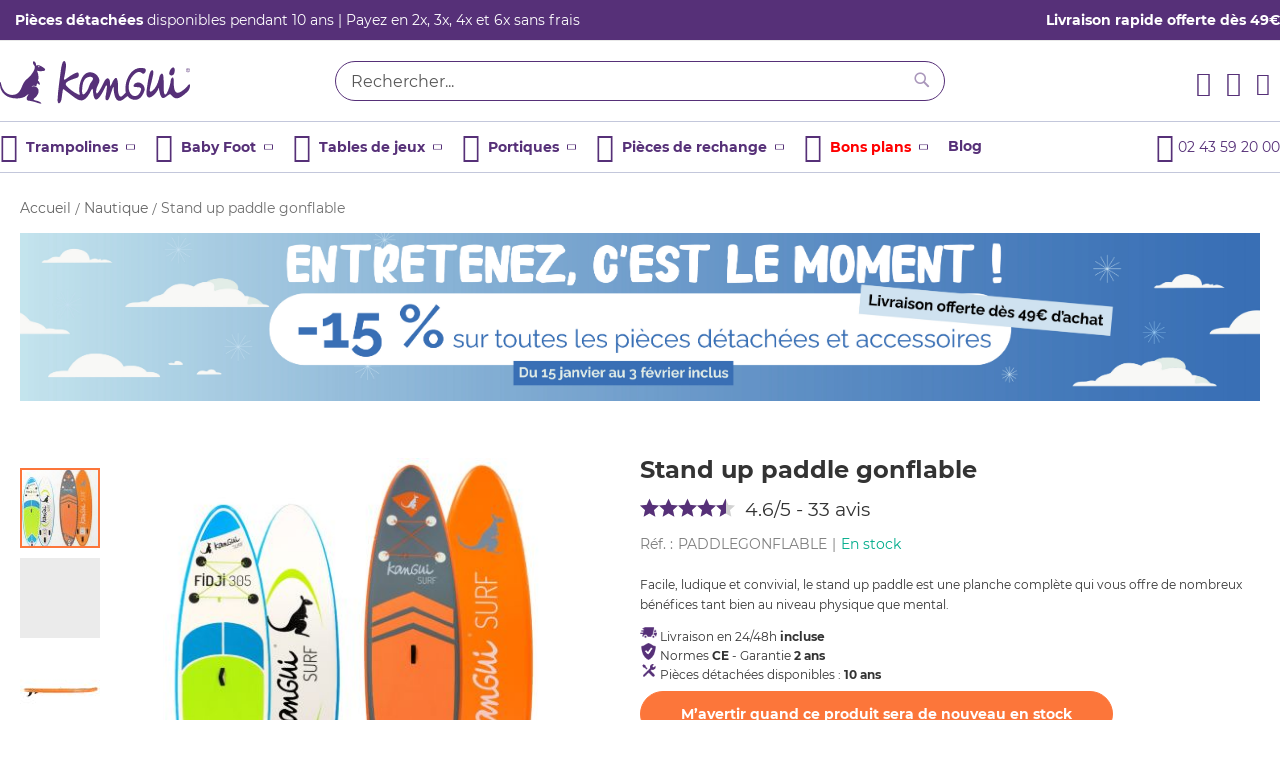

--- FILE ---
content_type: text/html; charset=UTF-8
request_url: https://www.kangui.com/surf/stand-up-paddle.html
body_size: 40791
content:
<!doctype html>
<html lang="fr">
    <head prefix="og: http://ogp.me/ns# fb: http://ogp.me/ns/fb# product: http://ogp.me/ns/product#">
        <script>
    var LOCALE = 'fr\u002DFR';
    var BASE_URL = 'https\u003A\u002F\u002Fwww.kangui.com\u002F';
    var require = {
        'baseUrl': 'https\u003A\u002F\u002Fwww.kangui.com\u002Fstatic\u002Fversion1769696435\u002Ffrontend\u002FAntadis\u002FKangui\u002Ffr_FR'
    };</script>        <meta charset="utf-8"/>
<meta name="title" content="Stand up paddle gonflable | Conçu en France | Kangui"/>
<meta name="description" content="Stand up paddle gonflable conçu par une entreprise française. Design français exclusif, livraison rapide et paiement en plusieurs fois possible !"/>
<meta name="keywords" content="paddle, 305cm, épaisseur, élastique de pont, ailerons latéraux, aileron central, aileron, poignée centrale, surface agrippante, valve, anneau pour leash, pagaie, pagaie réglable, pagaie réglable multipositions, sac à dos, polyestère, pompe, pompe haute pression, manomètre, leash, fixation attache-cheville, kit de réparation, trousse de secours, colle, échantillon de matière de fixateur de valve, valve, qualité, pas cher, vert, bleu, kangui, surf, surfing, sport, france, enfant, enfants, jeu, jeux, securite, accessoire, pack paddle, protection, extérieur, haut de gamme, drop stitch, paddle gonflable, paddle degonflable, installation rapide, facile, planche, mer, balade, randonnée, course, eau vive, rivières, plaisir, santé, amateurs, professionnels, passionés, adultes, sportifs, seul, amis, famille, stable, confortable, complet, PVC"/>
<meta name="robots" content="INDEX,FOLLOW"/>
<meta name="viewport" content="width=device-width, initial-scale=1"/>
<meta name="format-detection" content="telephone=no"/>
<title>Stand up paddle gonflable | Conçu en France | Kangui</title>
<link  rel="stylesheet" type="text/css"  media="all" href="https://www.kangui.com/static/version1769696435/frontend/Antadis/Kangui/fr_FR/mage/calendar.min.css" />
<link  rel="stylesheet" type="text/css"  media="all" href="https://www.kangui.com/static/version1769696435/frontend/Antadis/Kangui/fr_FR/Mageplaza_Blog/css/mpBlogIcon.min.css" />
<link  rel="stylesheet" type="text/css"  media="all" href="https://www.kangui.com/static/version1769696435/frontend/Antadis/Kangui/fr_FR/css/styles-m.min.css" />
<link  rel="stylesheet" type="text/css"  media="all" href="https://www.kangui.com/static/version1769696435/frontend/Antadis/Kangui/fr_FR/Alma_MonthlyPayments/css/alma.min.css" />
<link  rel="stylesheet" type="text/css"  media="all" href="https://www.kangui.com/static/version1769696435/frontend/Antadis/Kangui/fr_FR/Amasty_Customform/css/form-builder.min.css" />
<link  rel="stylesheet" type="text/css"  media="all" href="https://www.kangui.com/static/version1769696435/frontend/Antadis/Kangui/fr_FR/Amasty_Customform/css/form-render.min.css" />
<link  rel="stylesheet" type="text/css"  media="all" href="https://www.kangui.com/static/version1769696435/frontend/Antadis/Kangui/fr_FR/Amasty_LibSwiperJs/vendor/swiper/swiper.min.css" />
<link  rel="stylesheet" type="text/css"  media="all" href="https://www.kangui.com/static/version1769696435/frontend/Antadis/Kangui/fr_FR/mage/gallery/gallery.min.css" />
<link  rel="stylesheet" type="text/css"  media="all" href="https://www.kangui.com/static/version1769696435/frontend/Antadis/Kangui/fr_FR/Netreviews_Avisverifies/css/netreviews.min.css" />
<link  rel="stylesheet" type="text/css"  media="all" href="https://www.kangui.com/static/version1769696435/frontend/Antadis/Kangui/fr_FR/Kangui_Avisverifies/css/netreviews.min.css" />
<link  rel="stylesheet" type="text/css"  media="all" href="https://www.kangui.com/static/version1769696435/frontend/Antadis/Kangui/fr_FR/Mageplaza_Core/css/owl.carousel.min.css" />
<link  rel="stylesheet" type="text/css"  media="all" href="https://www.kangui.com/static/version1769696435/frontend/Antadis/Kangui/fr_FR/Mageplaza_Core/css/owl.theme.min.css" />
<link  rel="stylesheet" type="text/css"  media="all" href="https://www.kangui.com/static/version1769696435/frontend/Antadis/Kangui/fr_FR/Kangui_ImageMapPro/css/image-map-pro.min.css" />
<link  rel="stylesheet" type="text/css"  media="screen and (min-width: 768px)" href="https://www.kangui.com/static/version1769696435/frontend/Antadis/Kangui/fr_FR/css/styles-l.min.css" />
<link  rel="stylesheet" type="text/css"  media="print" href="https://www.kangui.com/static/version1769696435/frontend/Antadis/Kangui/fr_FR/css/print.min.css" />
<link  rel="stylesheet" type="text/css"  rel="stylesheet" type="text/css" href="https://cdn.jsdelivr.net/npm/@alma/widgets@3.x.x/dist/widgets.min.css" />
<script  type="text/javascript"  src="https://www.kangui.com/static/version1769696435/frontend/Antadis/Kangui/fr_FR/requirejs/require.min.js"></script>
<script  type="text/javascript"  src="https://www.kangui.com/static/version1769696435/frontend/Antadis/Kangui/fr_FR/requirejs-min-resolver.min.js"></script>
<script  type="text/javascript"  src="https://www.kangui.com/static/version1769696435/frontend/Antadis/Kangui/fr_FR/mage/requirejs/mixins.min.js"></script>
<script  type="text/javascript"  src="https://www.kangui.com/static/version1769696435/frontend/Antadis/Kangui/fr_FR/requirejs-config.min.js"></script>
<script  type="text/javascript"  src="https://www.kangui.com/static/version1769696435/frontend/Antadis/Kangui/fr_FR/Doofinder_Feed/js/df_add_to_cart.min.js"></script>
<script  type="text/javascript"  src="https://www.kangui.com/static/version1769696435/frontend/Antadis/Kangui/fr_FR/Netreviews_Avisverifies/js/showNetreviewsTab.min.js"></script>
<script  type="text/javascript"  src="https://www.kangui.com/static/version1769696435/frontend/Antadis/Kangui/fr_FR/Kangui_DetachedPieceListing/js/jsonpath.min.js"></script>
<script  type="text/javascript"  src="https://www.kangui.com/static/version1769696435/frontend/Antadis/Kangui/fr_FR/Kangui_DetachedPieceListing/js/detached-piece-listing.min.js"></script>
<link rel="preload" as="font" crossorigin="anonymous" href="https://www.kangui.com/static/version1769696435/frontend/Antadis/Kangui/fr_FR/fonts/opensans/light/opensans-300.woff2" />
<link rel="preload" as="font" crossorigin="anonymous" href="https://www.kangui.com/static/version1769696435/frontend/Antadis/Kangui/fr_FR/fonts/opensans/regular/opensans-400.woff2" />
<link rel="preload" as="font" crossorigin="anonymous" href="https://www.kangui.com/static/version1769696435/frontend/Antadis/Kangui/fr_FR/fonts/opensans/semibold/opensans-600.woff2" />
<link rel="preload" as="font" crossorigin="anonymous" href="https://www.kangui.com/static/version1769696435/frontend/Antadis/Kangui/fr_FR/fonts/opensans/bold/opensans-700.woff2" />
<link rel="preload" as="font" crossorigin="anonymous" href="https://www.kangui.com/static/version1769696435/frontend/Antadis/Kangui/fr_FR/fonts/Luma-Icons.woff2" />
<link  rel="icon" type="image/x-icon" href="https://www.kangui.com/media/favicon/default/favicon.png" />
<link  rel="shortcut icon" type="image/x-icon" href="https://www.kangui.com/media/favicon/default/favicon.png" />
<meta name="google-site-verification" content="ExNvABYZA3p9yJBAf6pZ2IaX-6l_7bamfN4NFCxmsCo" />            <script type="text/x-magento-init">
        {
            "*": {
                "Magento_PageCache/js/form-key-provider": {
                    "isPaginationCacheEnabled":
                        0                }
            }
        }
    </script>

<script type="text/x-magento-init">
    {
        "*": {
             "widgetfloat":
                        {
                            "scriptfloatEnable":"0",
                            "scriptfloat":""
                        }
        }
    }
</script><script>window.YIREO_GOOGLETAGMANAGER2_ENABLED = true;
    (function (w, d, s, l, i) {
        w[l] = w[l] || [];
        w[l].push({'gtm.start': new Date().getTime(), event: 'gtm.js'});
        var f = d.getElementsByTagName(s)[0],
            j = d.createElement(s),
            dl = l != 'dataLayer' ? '&l=' + l : '';
        j.async = true;
        j.src = 'https://sst.kangui.com/e4gfywxnzeuaz5t.js' + '?aw='+i.replace(/^GTM-/, '')+dl;
        var n=d.querySelector('[nonce]');
        n&&j.setAttribute('nonce',n.nonce||n.getAttribute('nonce'));
        f.parentNode.insertBefore(j, f);
    })(window, document, 'script', 'dataLayer', 'GTM-T9ZNC79');</script>
<meta property="og:type" content="product" />
<meta property="og:title"
      content="Stand&#x20;up&#x20;paddle&#x20;gonflable" />
<meta property="og:image"
      content="https://www.kangui.com/media/catalog/product/cache/009b4e9749166cbeff16abea75dc2d5c/a/s/assortiment-paddle-kangui-2018.jpg" />
<meta property="og:description"
      content="Facile,&#x20;ludique&#x20;et&#x20;convivial,&#x20;le&#x20;stand&#x20;up&#x20;paddle&#x20;est&#x20;une&#x20;planche&#x20;compl&#xE8;te&#x20;qui&#x20;vous&#x20;offre&#x20;de&#x20;nombreux&#x20;b&#xE9;n&#xE9;fices&#x20;tant&#x20;bien&#x20;au&#x20;niveau&#x20;physique&#x20;que&#x20;mental.&#x0D;&#x0A;&#x20;Livraison&#x20;en&#x20;24&#x2F;48h&#x20;incluse&#x20;Normes&#x20;CE&#x20;-&#x20;Garantie&#x20;2&#x20;ans&#x20;Pi&#xE8;ces&#x20;d&#xE9;tach&#xE9;es&#x20;disponibles&#x20;&#x3A;&#x20;10&#x20;ans" />
<meta property="og:url" content="https://www.kangui.com/surf/stand-up-paddle.html" />
    <meta property="product:price:amount" content="0"/>
    <meta property="product:price:currency"
      content="EUR"/>
    <script>
        (function(w, k) {w[k] = window[k] || function () { (window[k].q = window[k].q || []).push(arguments) }})(window, "doofinderApp")
    
        doofinderApp("config", "language", "fr")
        doofinderApp("config", "currency", "EUR")
    </script>
<script src="https://eu1-config.doofinder.com/2.x/7785a271-f9dc-45a0-8c3e-02e0570dc5e7.js" async></script><style>
    .mp-rw-highlight {
        color: #12a196;
    }
</style>
    </head>
    <body data-container="body"
          data-mage-init='{"loaderAjax": {}, "loader": { "icon": "https://www.kangui.com/static/version1769696435/frontend/Antadis/Kangui/fr_FR/images/loader-2.gif"}}'
        class="pl-thm-antadis pl-thm-antadis-kangui page-product-configurable catalog-product-view product-stand-up-paddle categorypath-surf category-surf page-layout-1column" id="html-body">
        
<script type="text/x-magento-init">
    {
        "*": {
            "Magento_PageBuilder/js/widget-initializer": {
                "config": {"[data-content-type=\"slider\"][data-appearance=\"default\"]":{"Magento_PageBuilder\/js\/content-type\/slider\/appearance\/default\/widget":false},"[data-content-type=\"map\"]":{"Magento_PageBuilder\/js\/content-type\/map\/appearance\/default\/widget":false},"[data-content-type=\"row\"]":{"Magento_PageBuilder\/js\/content-type\/row\/appearance\/default\/widget":false},"[data-content-type=\"tabs\"]":{"Magento_PageBuilder\/js\/content-type\/tabs\/appearance\/default\/widget":false},"[data-content-type=\"slide\"]":{"Magento_PageBuilder\/js\/content-type\/slide\/appearance\/default\/widget":{"buttonSelector":".pagebuilder-slide-button","showOverlay":"hover","dataRole":"slide"}},"[data-content-type=\"banner\"]":{"Magento_PageBuilder\/js\/content-type\/banner\/appearance\/default\/widget":{"buttonSelector":".pagebuilder-banner-button","showOverlay":"hover","dataRole":"banner"}},"[data-content-type=\"buttons\"]":{"Magento_PageBuilder\/js\/content-type\/buttons\/appearance\/inline\/widget":false},"[data-content-type=\"products\"][data-appearance=\"carousel\"]":{"Magento_PageBuilder\/js\/content-type\/products\/appearance\/carousel\/widget":false}},
                "breakpoints": {"desktop":{"label":"Desktop","stage":true,"default":true,"class":"desktop-switcher","icon":"Magento_PageBuilder::css\/images\/switcher\/switcher-desktop.svg","conditions":{"min-width":"1024px"},"options":{"products":{"default":{"slidesToShow":"5"}}}},"tablet":{"conditions":{"max-width":"1024px","min-width":"768px"},"options":{"products":{"default":{"slidesToShow":"4"},"continuous":{"slidesToShow":"3"}}}},"mobile":{"label":"Mobile","stage":true,"class":"mobile-switcher","icon":"Magento_PageBuilder::css\/images\/switcher\/switcher-mobile.svg","media":"only screen and (max-width: 768px)","conditions":{"max-width":"768px","min-width":"640px"},"options":{"products":{"default":{"slidesToShow":"3"}}}},"mobile-small":{"conditions":{"max-width":"640px"},"options":{"products":{"default":{"slidesToShow":"2"},"continuous":{"slidesToShow":"1"}}}}}            }
        }
    }
</script>

<div class="cookie-status-message" id="cookie-status">
    The store will not work correctly when cookies are disabled.</div>
<script type="text&#x2F;javascript">document.querySelector("#cookie-status").style.display = "none";</script>
<script type="text/x-magento-init">
    {
        "*": {
            "cookieStatus": {}
        }
    }
</script>

<script type="text/x-magento-init">
    {
        "*": {
            "mage/cookies": {
                "expires": null,
                "path": "\u002F",
                "domain": ".www.kangui.com",
                "secure": true,
                "lifetime": "3600"
            }
        }
    }
</script>
    <noscript>
        <div class="message global noscript">
            <div class="content">
                <p>
                    <strong>Javascript est désactivé dans votre navigateur.</strong>
                    <span>
                        Pour une expérience optimale sur notre site, veuillez autoriser Javascript sur votre navigateur.                    </span>
                </p>
            </div>
        </div>
    </noscript>

<script>
    window.cookiesConfig = window.cookiesConfig || {};
    window.cookiesConfig.secure = true;
</script><script>    require.config({
        map: {
            '*': {
                wysiwygAdapter: 'mage/adminhtml/wysiwyg/tiny_mce/tinymceAdapter'
            }
        }
    });</script><script>    require.config({
        paths: {
            googleMaps: 'https\u003A\u002F\u002Fmaps.googleapis.com\u002Fmaps\u002Fapi\u002Fjs\u003Fv\u003D3\u0026key\u003DAIzaSyDFPz8OvqnleB2idVy2n1HS3TxvQuvNgl4'
        },
        config: {
            'Magento_PageBuilder/js/utils/map': {
                style: '\u007B\u0022zoom\u0022\u003A\u002213\u0022\u007D',
            },
            'Magento_PageBuilder/js/content-type/map/preview': {
                apiKey: 'AIzaSyDFPz8OvqnleB2idVy2n1HS3TxvQuvNgl4',
                apiKeyErrorMessage: 'You\u0020must\u0020provide\u0020a\u0020valid\u0020\u003Ca\u0020href\u003D\u0027https\u003A\u002F\u002Fwww.kangui.com\u002Fadminhtml\u002Fsystem_config\u002Fedit\u002Fsection\u002Fcms\u002F\u0023cms_pagebuilder\u0027\u0020target\u003D\u0027_blank\u0027\u003EGoogle\u0020Maps\u0020API\u0020key\u003C\u002Fa\u003E\u0020to\u0020use\u0020a\u0020map.'
            },
            'Magento_PageBuilder/js/form/element/map': {
                apiKey: 'AIzaSyDFPz8OvqnleB2idVy2n1HS3TxvQuvNgl4',
                apiKeyErrorMessage: 'You\u0020must\u0020provide\u0020a\u0020valid\u0020\u003Ca\u0020href\u003D\u0027https\u003A\u002F\u002Fwww.kangui.com\u002Fadminhtml\u002Fsystem_config\u002Fedit\u002Fsection\u002Fcms\u002F\u0023cms_pagebuilder\u0027\u0020target\u003D\u0027_blank\u0027\u003EGoogle\u0020Maps\u0020API\u0020key\u003C\u002Fa\u003E\u0020to\u0020use\u0020a\u0020map.'
            },
        }
    });</script><script>
    require.config({
        shim: {
            'Magento_PageBuilder/js/utils/map': {
                deps: ['googleMaps']
            }
        }
    });</script>
<noscript><iframe src="https://sst.kangui.com/ns.html?id=GTM-T9ZNC79" height="0" width="0" style="display:none;visibility:hidden"></iframe></noscript>
<div class="page-wrapper"><header class="page-header"><div class="panel wrapper"><div class="panel header"><a class="action skip contentarea"
   href="#contentarea">
    <span>
        Aller au contenu    </span>
</a>
<div class="row topline-wrap">
    <div class="xxs12 md6">
      <div class="topline overflow-horizontal">
        <div data-content-type="html" data-appearance="default" data-element="main" data-decoded="true"><p><a href="https://www.kangui.com/trampoline/pieces-detachees.html"><b>Pièces détachées</b> disponibles pendant 10 ans</a> | Payez en 2x, 3x, 4x et 6x sans frais</p></div>      </div>
    </div>
  <div class="xxs12 md6 topline-right-wrap">
    <div class="topline-right">
        <div data-content-type="html" data-appearance="default" data-element="main" data-decoded="true"><p><a title="livraison rapide offerte !!" href="https://www.kangui.com/livraisons"><strong>Livraison rapide offerte dès 49€</strong></a></p></div>    </div>
  </div>
</div>
</div></div><div class="header content"><span data-action="toggle-nav" class="action nav-toggle"><span>Affichage navigation</span></span>
<a
    class="logo xxs5 md3"
    href="https://www.kangui.com/"
    title="Kangui"
    aria-label="store logo">
    <img src="https://www.kangui.com/static/version1769696435/frontend/Antadis/Kangui/fr_FR/images/logo.png"
         title="Kangui"
         alt="Kangui"
            width="190"            height="43"    />
</a>
<div class="block block-search xxs2 md6">
    <div class="block block-title"><strong>Chercher</strong></div>
    <div class="block block-content">
        <form class="form minisearch" id="search_mini_form"
              action="https://www.kangui.com/catalogsearch/result/" method="get">
                        <div class="field search">
                <label class="label" for="search" data-role="minisearch-label">
                    <span>Chercher</span>
                </label>
                <div class="control">
                    <input id="search"
                           data-mage-init='{
                            "quickSearch": {
                                "formSelector": "#search_mini_form",
                                "url": "https://www.kangui.com/search/ajax/suggest/",
                                "destinationSelector": "#search_autocomplete",
                                "minSearchLength": "3"
                            }
                        }'
                           type="text"
                           name="q"
                           value=""
                           placeholder="Rechercher..."
                           class="input-text"
                           maxlength="128"
                           role="combobox"
                           aria-haspopup="false"
                           aria-autocomplete="both"
                           autocomplete="off"
                           aria-expanded="false"/>
                    <div id="search_autocomplete" class="search-autocomplete"></div>
                    <div class="nested">
    <a class="action advanced" href="https://www.kangui.com/catalogsearch/advanced/" data-action="advanced-search">
        Recherche avancée    </a>
</div>
                </div>
            </div>
            <div class="actions">
                <button type="submit"
                        title="Chercher"
                        class="action search"
                        aria-label="Search"
                >
                    <span>Chercher</span>
                </button>
            </div>
        </form>
    </div>
</div>
<div class="block-right-header xxs2 md3">
<div data-block="minicart" class="minicart-wrapper">
    <a class="action showcart" href="https://www.kangui.com/checkout/cart/"
       data-bind="scope: 'minicart_content'">
        <span class="text">Mon panier</span>
        <span class="counter qty empty"
              data-bind="css: { empty: !!getCartParam('summary_count') == false && !isLoading() },
               blockLoader: isLoading">
            <span class="counter-number">
                <!-- ko if: getCartParam('summary_count') -->
                <!-- ko text: getCartParam('summary_count').toLocaleString(window.LOCALE) --><!-- /ko -->
                <!-- /ko -->
            </span>
            <span class="counter-label">
            <!-- ko if: getCartParam('summary_count') -->
                <!-- ko text: getCartParam('summary_count').toLocaleString(window.LOCALE) --><!-- /ko -->
                <!-- ko i18n: 'items' --><!-- /ko -->
            <!-- /ko -->
            </span>
        </span>
    </a>
            <div class="block block-minicart"
             data-role="dropdownDialog"
             data-mage-init='{"dropdownDialog":{
                "appendTo":"[data-block=minicart]",
                "triggerTarget":".showcart",
                "timeout": "2000",
                "closeOnMouseLeave": false,
                "closeOnEscape": true,
                "triggerClass":"active",
                "parentClass":"active",
                "buttons":[]}}'>
            <div id="minicart-content-wrapper" data-bind="scope: 'minicart_content'">
                <!-- ko template: getTemplate() --><!-- /ko -->
            </div>
                    </div>
        <script>window.checkout = {"shoppingCartUrl":"https:\/\/www.kangui.com\/checkout\/cart\/","checkoutUrl":"https:\/\/www.kangui.com\/checkout\/","updateItemQtyUrl":"https:\/\/www.kangui.com\/checkout\/sidebar\/updateItemQty\/","removeItemUrl":"https:\/\/www.kangui.com\/checkout\/sidebar\/removeItem\/","imageTemplate":"Magento_Catalog\/product\/image_with_borders","baseUrl":"https:\/\/www.kangui.com\/","minicartMaxItemsVisible":5,"websiteId":"1","maxItemsToDisplay":10,"storeId":"1","storeGroupId":"1","agreementIds":["1"],"customerLoginUrl":"https:\/\/www.kangui.com\/customer\/account\/login\/","isRedirectRequired":false,"autocomplete":"off","captcha":{"user_login":{"isCaseSensitive":false,"imageHeight":50,"imageSrc":"","refreshUrl":"https:\/\/www.kangui.com\/captcha\/refresh\/","isRequired":false,"timestamp":1769897231}}}</script>    <script type="text/x-magento-init">
    {
        "[data-block='minicart']": {
            "Magento_Ui/js/core/app": {"components":{"minicart_content":{"children":{"subtotal.container":{"children":{"subtotal":{"children":{"subtotal.totals":{"config":{"display_cart_subtotal_incl_tax":1,"display_cart_subtotal_excl_tax":0,"template":"Magento_Tax\/checkout\/minicart\/subtotal\/totals"},"children":{"subtotal.totals.msrp":{"component":"Magento_Msrp\/js\/view\/checkout\/minicart\/subtotal\/totals","config":{"displayArea":"minicart-subtotal-hidden","template":"Magento_Msrp\/checkout\/minicart\/subtotal\/totals"}}},"component":"Magento_Tax\/js\/view\/checkout\/minicart\/subtotal\/totals"}},"component":"uiComponent","config":{"template":"Magento_Checkout\/minicart\/subtotal"}}},"component":"uiComponent","config":{"displayArea":"subtotalContainer"}},"item.renderer":{"component":"Magento_Checkout\/js\/view\/cart-item-renderer","config":{"displayArea":"defaultRenderer","template":"Magento_Checkout\/minicart\/item\/default"},"children":{"item.image":{"component":"Magento_Catalog\/js\/view\/image","config":{"template":"Magento_Catalog\/product\/image","displayArea":"itemImage"}},"checkout.cart.item.price.sidebar":{"component":"uiComponent","config":{"template":"Magento_Checkout\/minicart\/item\/price","displayArea":"priceSidebar"}}}},"extra_info":{"component":"uiComponent","config":{"displayArea":"extraInfo"},"children":{"alma.eligibility":{"component":"Alma_MonthlyPayments\/js\/view\/checkout\/minicart\/eligibility","config":{"template":"Alma_MonthlyPayments\/checkout\/minicart\/eligibility"}},"reward_earn":{"component":"Mageplaza_RewardPoints\/js\/view\/minicart","config":{"componentDisabled":false}}}},"promotion":{"component":"uiComponent","config":{"displayArea":"promotion"}}},"config":{"itemRenderer":{"default":"defaultRenderer","simple":"defaultRenderer","virtual":"defaultRenderer"},"template":"Magento_Checkout\/minicart\/content"},"component":"Magento_Checkout\/js\/view\/minicart"}},"types":[]}        },
        "*": {
            "Magento_Ui/js/block-loader": "https\u003A\u002F\u002Fwww.kangui.com\u002Fstatic\u002Fversion1769696435\u002Ffrontend\u002FAntadis\u002FKangui\u002Ffr_FR\u002Fimages\u002Floader\u002D1.gif"
        }
    }
    </script>
</div>
<div class="header-contact">
    <a href="https://www.kangui.com/contact" title="un conseil?" class="header-contact-link">
        <i class="icon icon-conseil"></i>
    </a>
</div>

<div class="link authorization-link ">
    
                  <a href="https://www.kangui.com/customer/account/login/"            >
              <i class="icon icon-compte"></i>
          </a>
            
</div>
</div></div></header>    <div class="sections nav-sections">
                <div class="section-items nav-sections-items"
             data-mage-init='{"tabs":{"openedState":"active"}}'>
                                                            <div class="section-item-title nav-sections-item-title"
                     data-role="collapsible">
                    <span>
                        Menu                    </span>
                </div>
                <div class="section-item-content nav-sections-item-content"
                     id="store.menu"
                     data-role="content">
                    
<nav class="navigation menu-nav" id="accordion">
    <div class="xxs12 md10 nav-wrap-all">
      <ul data-mage-init='{"menu":{"responsive":false, "expanded":false, "position":{"my":"left top","at":"left bottom"}}}'>
                                          <li><style>#html-body [data-pb-style=C213K9E]{display:none}</style><div data-content-type="html" data-appearance="default" data-element="main" data-pb-style="C213K9E" data-decoded="true"><div data-role="collapsible">
    <div data-role="trigger" class="trigger">
        <span class="main-title"><i class="icon icon-trampoline">&nbsp;</i>Trampolines<span class="icon icon-fleche"></span></span>
    </div>
</div>
<div class="submenu" data-role="content">
    <div>        
        <div class="row first">
            <div class="xxs12 md8 row-wrap">              
                <div class="row">
                    <div class="xxs12">
                        <p class="text-primary-bold">Les trampolines de Jardin Kangui</p>
                    </div>
                </div>
                <div class="row">
                    <div class="xxs12 md3 item">
                        <a href="/trampoline/yzi.html" title="Trampoline de jardin pas cher Yzi">
                            <img src="https://www.kangui.com/media/wysiwyg/menu/yzi.png" alt="trampoline Yzi">
                            <span class="title-product">Trampolines Yzi</span>
                            <span style="font-size: 1.2rem;">La qualité à petit prix</span>
                        </a>
                    </div>
                    <div class="xxs12 md3 item">
                      <a href="/trampoline/jumpi.html" title="Trampoline enfant jumpi">
                          <img src="https://www.kangui.com/media/wysiwyg/menu/jumpi.png" alt="Trampoline jumpi">
                          <span class="title-product">Trampolines Jumpi</span>
                          <span style="font-size: 1.2rem;">Idéal pour petits et grands</span>
                      </a>
                    </div>
                    <div class="xxs12 md3 item">
                        <a href="/trampoline/bumpi.html" title="Trampoline avec filet intérieur Bumpi">
                            <img src="https://www.kangui.com/media/wysiwyg/menu/bumpi.png" alt="Trampoline Bumpi">
                            <span class="title-product">Trampolines Bumpi</span>
                            <span style="font-size: 1.2rem;">Filet intérieur spécial débutants</span>
                        </a>
                    </div>
					<div class="xxs12 md3 item">
                        <a href="/trampoline/punchi.html" title="Trampoline robuste Punchi">
                            <img src="https://www.kangui.com/media/wysiwyg/menu/punchi.png" alt="Trampoline Punchi">
                            <span class="title-product">Trampolines Punchi</span>
                            <span style="font-size: 1.2rem;">Adoré des sportifs et des adultes</span>
                        </a>
                    </div>
                </div>
                <div class="row">
                    <div class="xxs12 md3 item">
                        <a href="/trampoline/famili.html" title="Trampoline luxe Famili">
                            <img src="https://www.kangui.com/media/wysiwyg/menu/famili.png" alt="Trampoline Famili">
                            <span class="title-product">Trampolines Famili</span>
                            <span style="font-size: 1.2rem;">Trampoline d'excellence au rebond incomparable</span>
                        </a>
                    </div>
                    <div class="xxs12 md3 item">
                        <a href="/fitness/trampoline-fitness.html" title="Trampoline Fitness">
                            <img src="https://www.kangui.com/media/wysiwyg/menu/fitness2.png" alt="Trampoline Fitness">
                            <span class="title-product">Trampoline Fitness</span>
                            <span style="font-size: 1.2rem;">La pratique d'un sport en s'amusant</span>
                        </a>
                    </div>
					<div class="xxs12 md3 item">
                        <a href="/trampoline/energi.html" title="Energi">
                            <img src="https://www.kangui.com/media/wysiwyg/menu/energi.png" alt="">
                            <span class="title-product">Energi+ Pro</span>
                            <span style="font-size: 1.2rem;">Dédiés aux professionnels Sur devis</span>
                        </a>
                    </div>
					<div class="xxs12 md3 item">
                    </div>
                </div>
                <div class="row">
                  <div class="xxs12">
                    <div class="row">
                      <div class="xxs12 text-center">
                          <a href="/trampoline.html" title="Voir tous les trampolines de jardin Kangui">Découvrir tous nos trampolines</a>
                      </div>
                    </div>            
                  </div>
                </div>
            </div>
            <div class="xxs12 md4 bloc-right-wrap">
                <div class="bg-tertiary bloc-right">
                    <span class="title">NOUVEAU</span>
                    <p>Retrouvez votre trampoline dans notre moteur de recherche et découvrez toutes les pièces détachées compatibles</p>
                    <a class="link tertiary" title="Moteur de compatibilité pièces détachées" href="/recherche/pieces-detachees/"><span>Je cherche mon trampoline</span></a>
                </div>
            </div>
        </div>
        <div class="row bottom-section">
            <div class="xxs8 content">
                <div class="row">
                    <div class="xxs12">
                        <p class="text-primary-bold">Pièces détachées - Accessoires</p>
                    </div>
                </div>
				<div class="row start-xxs first">
					<div class="xxs12 md3 item">
                        <a href="/trampoline/pieces-detachees/poteaux-filet-trampoline-jardin.html" title="Poteaux et mousses pour trampolines">
                            <img src="https://www.kangui.com/static/version1678699350/frontend/Antadis/Kangui/fr_FR/images/detached-pieces-poteaux.svg" alt="Poteaux et mousses trampolines" width="25%">
                            <span class="title-product">Poteaux et mousses</span>
                        </a>
                    </div>                   
				   <div class="xxs12 md3 item">
                        <a href="/trampoline/pieces-detachees/coussins-et-enveloppes-pour-trampolines.html" title="Coussins et enveloppes pour trampolines">
                            <img src="https://www.kangui.com/static/version1678699350/frontend/Antadis/Kangui/fr_FR/images/detached-pieces-coussins.svg" alt="Coussins et enveloppes trampolines" width="25%">
                            <span class="title-product">Coussins et enveloppes</span>
                        </a>
                    </div>
                <div class="xxs12 md3 item">
                        <a href="/trampoline/pieces-detachees/filet-securite-trampoline.html" title="Filets de sécurité trampolines">
                            <img src="https://www.kangui.com/static/version1678699350/frontend/Antadis/Kangui/fr_FR/images/detached-pieces-toile.svg" alt="Filets de sécurité" width="25%">
                            <span class="title-product">Filets de sécurité</span>
                        </a>
                    </div>
				<div class="xxs12 md3 item">
                        <a href="/trampoline/pieces-detachees/tapis-de-saut-pour-trampoline.html" title="Tapis de saut trampoline">
                            <img src="https://www.kangui.com/static/version1678699350/frontend/Antadis/Kangui/fr_FR/images/detached-pieces-tapis.svg" alt="Tapis de saut" width="25%">
                            <span class="title-product">Tapis de saut</span>
                        </a>
                    </div>
				</div>
				<div class="row start-xxs first">
                   <div class="xxs12 md3 item">
                        <a href="/trampoline/pieces-detachees/pieces-detachees-diverses-trampoline.html" title="Visseries et divers">
                            <img src="https://www.kangui.com/static/version1678699350/frontend/Antadis/Kangui/fr_FR/images/detached-pieces-visserie.svg" alt="Visseries et divers" width="25%">
                            <span class="title-product">Vissseries et divers</span>
                        </a>
                    </div>
                <div class="xxs12 md3 item">
                        <a href="/trampoline/pieces-detachees/ressorts-pour-trampolines.html" title="Ressorts pour trampolines">
                            <img src="https://www.kangui.com/static/version1678699350/frontend/Antadis/Kangui/fr_FR/images/detached-pieces-ressorts.svg" alt="ressorts trampolines" width="25%">
                            <span class="title-product">Ressorts</span>
                        </a>
                    </div>
				<div class="xxs12 md3 item">
                        <a href="/trampoline/pieces-detachees/pieces-universelles-trampoline.html" title="Pièces universelles">
                            <img src="https://www.kangui.com/media/wysiwyg/menu/pieces-univ-trampoline.jpg" alt="Pieces universelles" width="25%">
                            <span class="title-product">Pieces "universelles"</span>
                        </a>
                    </div>
					<div class="xxs12 md3 item">
                        <a href="/trampoline/accessoires-trampolines.html" title="Accessoires">
							<i class="icon icon-accessoires">&nbsp;</i>
                            <span class="title-product">Accessoires</span>
                        </a>
                    </div>
				</div>
				<div class="row">
                  <div class="xxs12">
                    <div class="row">
                      <div class="xxs12 text-center">
                          <a href="/trampoline/pieces-detachees.html" title="Voir toutes les piéces détachées et accessoires">Toutes les pièces détachées et accessoires trampoline</a>
                      </div>
                    </div>            
                  </div>
                </div>
                <div class="row bottom-row">
                    <div class="xxs12 md4 item">
                        <a href="/promotions" title="trampolines en promotions">
                            <i class="icon icon-promo">&nbsp;</i>
                            <span>Promotions</span>
                        </a>
                    </div>
                    <div class="xxs12 md4 item">
                        <a href="/guide-d-achat-trampoline" title="Quel trampoline acheter ?">
                            <i class="icon icon-guide_achat">&nbsp;</i>
                            <span>Guide d'achat</span>
                        </a>
                    </div>
                    <div class="xxs12 md4 item">
                        <a href="/comparateur" title="Comparer les trampoline">
                            <i class="icon icon-comparer">&nbsp;</i>
                            <span>Comparer</span>
                        </a>
                    </div>
                </div>
            </div>
            <div class="xxs4">
            <div class="image-wrap" style="background-image: url('https://www.kangui.com/media/wysiwyg/menu/pieces-detachees-trampoline-jumpi-kangui.jpg');"></div>
            </div>
        </div>
    </div>
</div>
</div><div data-content-type="html" data-appearance="default" data-element="main" data-decoded="true"><div data-role="collapsible">
    <div data-role="trigger" class="trigger">
        <span class="main-title"><i class="icon icon-trampoline">&nbsp;</i>Trampolines<span class="icon icon-fleche"></span></span>
    </div>
</div>
<div class="submenu" data-role="content">
    <div>        
        <div class="row first">
            <div class="xxs12 md8 row-wrap">              
                <div class="row">
                    <div class="xxs12">
                        <p class="text-primary-bold">Les trampolines de Jardin Kangui</p>
                    </div>
                </div>
                <div class="row">
                    <div class="xxs12 md3 item">
                        <a href="/trampoline/yzi.html" title="Trampoline de jardin pas cher Yzi">
                            <img src="https://www.kangui.com/media/wysiwyg/menu/yzi.png" alt="trampoline Yzi">
                            <span class="title-product">Trampolines Yzi</span>
                            <span style="font-size: 1.2rem;">La qualité à petit prix</span>
                        </a>
                    </div>
<div class="xxs12 md3 item">
                        <a href="/trampoline/happi.html" title="Trampoline premier prix filet intérieur">
                            <img src="https://www.kangui.com/media/wysiwyg/menu/happi.jpg" alt="Trampoline Happi">
                            <span class="title-product">Trampolines Happi</span>
                            <span style="font-size: 1.2rem;">Sécurité & petit prix</span>
                        </a>
                    </div>
                    <div class="xxs12 md3 item">
                      <a href="/trampoline/jumpi.html" title="Trampoline enfant jumpi">
                          <img src="https://www.kangui.com/media/wysiwyg/menu/jumpi.png" alt="Trampoline jumpi">
                          <span class="title-product">Trampolines Jumpi</span>
                          <span style="font-size: 1.2rem;">Idéal pour petits et grands</span>
                      </a>
                    </div>
                    <div class="xxs12 md3 item">
                        <a href="/trampoline/bumpi.html" title="Trampoline avec filet intérieur Bumpi">
                            <img src="https://www.kangui.com/media/wysiwyg/menu/bumpi.png" alt="Trampoline Bumpi">
                            <span class="title-product">Trampolines Bumpi</span>
                            <span style="font-size: 1.2rem;">Filet intérieur spécial débutants</span>
                        </a>
                    </div>
					
                </div>
                <div class="row">
<div class="xxs12 md3 item">
                        <a href="/trampoline/punchi.html" title="Trampoline robuste Punchi">
                            <img src="https://www.kangui.com/media/wysiwyg/menu/punchi.png" alt="Trampoline Punchi">
                            <span class="title-product">Trampolines Punchi</span>
                            <span style="font-size: 1.2rem;">Adoré des sportifs et des adultes</span>
                        </a>
                    </div>
                    <div class="xxs12 md3 item">
                        <a href="/trampoline/famili.html" title="Trampoline luxe Famili">
                            <img src="https://www.kangui.com/media/wysiwyg/menu/famili.png" alt="Trampoline Famili">
                            <span class="title-product">Trampolines Famili</span>
                            <span style="font-size: 1.2rem;">Trampoline d'excellence au rebond incomparable</span>
                        </a>
                    </div>
                    <div class="xxs12 md3 item">
                        <a href="/fitness/trampoline-fitness.html" title="Trampoline Fitness">
                            <img src="https://www.kangui.com/media/wysiwyg/menu/fitness2.png" alt="Trampoline Fitness">
                            <span class="title-product">Trampoline Fitness</span>
                            <span style="font-size: 1.2rem;">La pratique d'un sport en s'amusant</span>
                        </a>
                    </div>
					<div class="xxs12 md3 item">
                        <a href="/trampoline/energi.html" title="Energi">
                            <img src="https://www.kangui.com/media/wysiwyg/menu/energi.png" alt="">
                            <span class="title-product">Energi+ Pro</span>
                            <span style="font-size: 1.2rem;">Dédiés aux professionnels Sur devis</span>
                        </a>
                    </div>
                </div>
                <div class="row">
                  <div class="xxs12">
                    <div class="row">
                      <div class="xxs12 text-center">
                          <a href="/trampoline.html" title="Voir tous les trampolines de jardin Kangui">Découvrir tous nos trampolines</a>
                      </div>
                    </div>            
                  </div>
                </div>
            </div>
            <div class="xxs12 md4 bloc-right-wrap">
                <div class="bg-tertiary bloc-right">
                    <span class="title">NOUVEAU</span>
                    <p>Retrouvez votre trampoline dans notre moteur de recherche et découvrez toutes les pièces détachées compatibles</p>
                    <a class="link tertiary" title="Moteur de compatibilité pièces détachées" href="/recherche/pieces-detachees/"><span>Je cherche mon trampoline</span></a>
                </div>
            </div>
        </div>
        <div class="row bottom-section">
            <div class="xxs8 content">
                <div class="row">
                    <div class="xxs12">
                        <p class="text-primary-bold">Pièces détachées - Accessoires</p>
                    </div>
                </div>
				<div class="row start-xxs first">
					<div class="xxs12 md3 item">
                        <a href="/trampoline/pieces-detachees/poteaux-filet-trampoline-jardin.html" title="Poteaux et mousses pour trampolines">
                            <img src="https://www.kangui.com/static/version1678699350/frontend/Antadis/Kangui/fr_FR/images/detached-pieces-poteaux.svg" alt="Poteaux et mousses trampolines" width="25%">
                            <span class="title-product">Poteaux et mousses</span>
                        </a>
                    </div>                   
				   <div class="xxs12 md3 item">
                        <a href="/trampoline/pieces-detachees/coussins-et-enveloppes-pour-trampolines.html" title="Coussins et enveloppes pour trampolines">
                            <img src="https://www.kangui.com/static/version1678699350/frontend/Antadis/Kangui/fr_FR/images/detached-pieces-coussins.svg" alt="Coussins et enveloppes trampolines" width="25%">
                            <span class="title-product">Coussins et enveloppes</span>
                        </a>
                    </div>
                <div class="xxs12 md3 item">
                        <a href="/trampoline/pieces-detachees/filet-securite-trampoline.html" title="Filets de sécurité trampolines">
                            <img src="https://www.kangui.com/static/version1678699350/frontend/Antadis/Kangui/fr_FR/images/detached-pieces-toile.svg" alt="Filets de sécurité" width="25%">
                            <span class="title-product">Filets de sécurité</span>
                        </a>
                    </div>
				<div class="xxs12 md3 item">
                        <a href="/trampoline/pieces-detachees/tapis-de-saut-pour-trampoline.html" title="Tapis de saut trampoline">
                            <img src="https://www.kangui.com/static/version1678699350/frontend/Antadis/Kangui/fr_FR/images/detached-pieces-tapis.svg" alt="Tapis de saut" width="25%">
                            <span class="title-product">Tapis de saut</span>
                        </a>
                    </div>
				</div>
				<div class="row start-xxs first">
                   <div class="xxs12 md3 item">
                        <a href="/trampoline/pieces-detachees/pieces-detachees-diverses-trampoline.html" title="Visseries et divers">
                            <img src="https://www.kangui.com/static/version1678699350/frontend/Antadis/Kangui/fr_FR/images/detached-pieces-visserie.svg" alt="Visseries et divers" width="25%">
                            <span class="title-product">Vissseries et divers</span>
                        </a>
                    </div>
                <div class="xxs12 md3 item">
                        <a href="/trampoline/pieces-detachees/ressorts-pour-trampolines.html" title="Ressorts pour trampolines">
                            <img src="https://www.kangui.com/static/version1678699350/frontend/Antadis/Kangui/fr_FR/images/detached-pieces-ressorts.svg" alt="ressorts trampolines" width="25%">
                            <span class="title-product">Ressorts</span>
                        </a>
                    </div>
				<div class="xxs12 md3 item">
                        <a href="/trampoline/pieces-detachees/pieces-universelles-trampoline.html" title="Pièces universelles">
                            <img src="https://www.kangui.com/media/wysiwyg/menu/pieces-univ-trampoline.jpg" alt="Pieces universelles" width="25%">
                            <span class="title-product">Pieces "universelles"</span>
                        </a>
                    </div>
					<div class="xxs12 md3 item">
                        <a href="/trampoline/accessoires-trampolines.html" title="Accessoires">
							<i class="icon icon-accessoires">&nbsp;</i>
                            <span class="title-product">Accessoires</span>
                        </a>
                    </div>
				</div>
				<div class="row">
                  <div class="xxs12">
                    <div class="row">
                      <div class="xxs12 text-center">
                          <a href="/trampoline/pieces-detachees.html" title="Voir toutes les piéces détachées et accessoires">Toutes les pièces détachées et accessoires trampoline</a>
                      </div>
                    </div>            
                  </div>
                </div>
                <div class="row bottom-row">
                    <div class="xxs12 md4 item">
                        <a href="/promotions" title="trampolines en promotions">
                            <i class="icon icon-promo">&nbsp;</i>
                            <span>Promotions</span>
                        </a>
                    </div>
                    <div class="xxs12 md4 item">
                        <a href="/guide-d-achat-trampoline" title="Quel trampoline acheter ?">
                            <i class="icon icon-guide_achat">&nbsp;</i>
                            <span>Guide d'achat</span>
                        </a>
                    </div>
                    <div class="xxs12 md4 item">
                        <a href="/comparateur" title="Comparer les trampoline">
                            <i class="icon icon-comparer">&nbsp;</i>
                            <span>Comparer</span>
                        </a>
                    </div>
                </div>
            </div>
            <div class="xxs4">
            <div class="image-wrap" style="background-image: url('https://www.kangui.com/media/wysiwyg/menu/pieces-detachees-trampoline-jumpi-kangui.jpg');"></div>
            </div>
        </div>
    </div>
</div>
</div></li>
                                                        <li><div data-content-type="html" data-appearance="default" data-element="main" data-decoded="true"><div data-role="collapsible">
	<div data-role="trigger" class="trigger">
		<span class="main-title"><i class="icon icon-jeux">&nbsp;</i>Baby Foot<span class="icon icon-fleche"></span></span>
    </div>
</div>
<div class="submenu" data-role="content">
	
	<div class="row first">
		<div class="xxs12 md9 row-wrap" style="padding:0 0 2rem">
	
			<div class="row">
				<div class="xxs12">
					<p class="text-primary-bold">Baby Foot</p>
				</div>
			</div>
			<div class="row">
				<div class="xxs12 md2 item">
					<a title="Baby-Foot junior gris pour enfant Premier Prix" href="/babyfoot/baby-foot-premier-prix-enfant.html">
						<img src="https://www.kangui.com/media/wysiwyg/menu/m-i0021-babyfoot-junior-gris.jpg" alt="Babyfoot junior gris pour enfant Premier Prix"> 
						<span class="title-product">Babyfoot Enfant Premier Prix</span>
					</a>
				</div>
				<div class="xxs12 md2 item">
					<a title="Baby-Foot pliable pour enfant" href="/babyfoot/baby-foot-pliable-enfants.html">
						<img src="https://www.kangui.com/media/wysiwyg/menu/Baby-foot-pliable-vignette.png" alt="table de baby-foot pliable enfant"> 
						<span class="title-product">Babyfoot Enfant Pliable</span>
					</a>
				</div>
				<div class="xxs12 md2 item">
					<a title="Baby-Foot robuste bois pour enfant" href="/babyfoot/baby-foot-junior-bois.html">
						<img src="https://www.kangui.com/media/wysiwyg/menu/m-i0022-babyfoot-junior-bois.jpg" alt="Babyfoot robuste bois pour enfant"> 
						<span class="title-product">Baby Foot Junior aspect bois</span>
					</a>
				</div>
				<div class="xxs12 md2 item">
					<a title="Baby foot pas cher pour ado" href="/babyfoot/baby-foot-bois-ados-adultes.html">
						<img src="https://www.kangui.com/media/wysiwyg/menu/baby-foot-adulte-pas-cher-robuste-vigentte.png" alt="">
						<span class="title-product">Baby Foot Ado & Adultes</span>
					</a>
				</div>
				<div class="xxs12 md2 item">
					<a title="Baby foot pliable Ado & Adultes" href="/babyfoot/baby-foot-pliable-ados-adultes.html">
						<img src="https://www.kangui.com/media/wysiwyg/baby-foot-pliable-ado-adultes-i0012-menu.jpg" alt="Baby foot pliable Ado & Adultes">
						<span class="title-product">Baby Foot pliable Ado & Adultes</span>
					</a>
				</div>
				<div class="xxs12 md2 item">
					<a title="Baby foot Senior medium blanc et bois" href="/babyfoot/baby-foot-design-ado-bois-blanc.html">
						<img src="https://www.kangui.com/media/wysiwyg/menu/m-i0020-babyfoot-senior-medium-blanc-bois.jpg" alt="Baby foot Senior medium blanc et bois">
						<span class="title-product">Baby Foot Senior blanc et bois</span>
					</a>
				</div>
			</div>
			<div class="row">
				<div class="xxs12 md2 item">
					<a title="Baby-Foot senior bitrot classique" href="/babyfoot/baby-foot-ado-cafe.html">
						<img src="https://www.kangui.com/media/wysiwyg/menu/m-i0018-babyfoot-senior-medium-bistrot-classique.jpg" alt="Baby-foot senior bistrot classique"> 
						<span class="title-product">Baby Foot Senior bistrot classique</span>
					</a>
				</div>
				<div class="xxs12 md2 item">
					<a title="Baby foot Senior Prémonté" href="/babyfoot/baby-foot-senior-gris-premonte.html">
						<img src="https://www.kangui.com/media/wysiwyg/baby-foot-senior-premonte-i0014-menu.jpg" alt="Baby foot Senior Prémonté">
						<span class="title-product">Baby Foot Senior Prémonté</span>
					</a>
				</div>
				<div class="xxs12 md2 item">
					<a title="Baby foot adulte noir & blanc" href="/babyfoot/baby-foot-blanc-noir-adultes.html">
						<img src="https://www.kangui.com/media/wysiwyg/menu/m-i0016-babyfoot-senior-noir-et-blanc.jpg" alt="Baby foot adulte noir & blanc">
						<span class="title-product">Baby foot adulte noir & blanc</span>
					</a>
				</div>
				<div class="xxs12 md2 item">
					<a title="Véritable baby foot de bistrot livré monté" href="/babyfoot/babyfoot-bistrot-luxe.html">
						<img src="https://www.kangui.com/media/wysiwyg/menu/baby-foot-bar-senior-luxe-bois-qualite-vignette.png" alt="">
						<span class="title-product">Baby Foot de Bistrot</span>
					</a>
				</div>
				<div class="xxs12 md2 item">
					<a title="Véritable baby foot de bistrot avec Monnayeur" href="/babyfoot/baby-foot-monnayeur.html">
						<img src="https://www.kangui.com/media/wysiwyg/menu/m-i0015-babyfoot-monnayeur.jpg" alt="baby foot Monnayeur">
						<span class="title-product">Baby Foot avec monnayeur</span>
					</a>
				</div>
				<div class="xxs12 md2 item">
					<a title="Babyfoot extérieur" href="https://www.kangui.com/babyfoot/baby-foot-exterieur.html">
						<img src="https://www.kangui.com/media/wysiwyg/menu/m-i0017-babyfoot-exterieur-avec-housse.jpg" alt="Babyfoot extérieur">
						<span class="title-product">Baby Foot extérieur</span>
					</a>
				</div>
<div class="xxs12 md2 item"></div>
			</div>
			<div class="row">
				<div class="xxs12 text-center">
					<a title="Baby foot" href="/babyfoot.html">Voir tous nos Baby Foot</a>       
				</div>
			</div>
			
		</div>
			
		<div class="xxs12 md3 bloc-right-wrap" style="padding:0">
			<div class="bg-tertiary bloc-right">
				<span class="title">Des instants magiques</span>
				<p>Faites (vous?) plaisir ! Découvrez nos Baby-foot de qualité pour des heures de jeux en famille et avec vos amis.</p>
				<a class="link tertiary" title="Baby Foot Kangui" href="/babyfoot.html"><span>J'en profite</span></a>
			</div>
		</div>
	
	</div>
	
	<div class="row bottom-section">
		<div class="xxs9 content" style="padding:0">
			<div class="row">
				<div class="xxs12">
					<p class="text-primary-bold">Accessoires et pièces de rechange pour Baby Foot</p>
				</div>
			</div>
			<div class="row start-xxs">
				<div class="xxs12 md3 item">
					<a href="/jeux-interieur/pieces-et-accessoires-tables-de-jeux.html" title="Accessoires et pièces détachées pour table de jeux">
						<img src="https://www.kangui.com/media/wysiwyg/icon-accessoires-tables-de-jeux-color.jpg" alt="joueurs, balles, poignées, boules, etc"> 
						<span class="title-product">Pièces & Accessoires Babyfoot</span>
					</a>
				</div>
				<!--<div class="xxs12 md3 item">
					<a href="/jeux-interieur/pieces-et-accessoires-tables-de-jeux.html" title="Accessoires et pièces détachées pour table de jeux">
						<img src="https://www.kangui.com/media/wysiwyg/icon-accessoires-tables-de-jeux-color.jpg" alt="joueurs, balles, poignées, boules, etc"> 
						<span class="title-product">Pièces de rechange Babyfoot</span>
					</a>
				</div>-->
				<div class="row bottom-row">
					<div class="xxs12 md4 item">
						<a href="/promotions" title="Babyfoots et Tables de jeux en promotion">
							<i class="icon icon-promo">&nbsp;</i>
							<span>Promotions</span>
						</a>
					</div>
				</div>
			</div>
		</div>
		<div class="xxs3" style="padding:0">
			<div class="image-wrap" style="background-image: url('https://www.kangui.com/media/wysiwyg/menu/table-multi-jeux-baby-foot.png');"></div>
		</div>
	</div>
	
</div>
</div></li>
                                                        <li><div data-content-type="html" data-appearance="default" data-element="main" data-decoded="true"><div data-role="collapsible">
    <div data-role="trigger" class="trigger">
        <span class="main-title"><i class="icon icon-billard">&nbsp;</i>Tables de jeux<span class="icon icon-fleche"></span></span>
    </div>
</div>
<div class="submenu" data-role="content">
	
	<div class="row first">
		<div class="xxs12 md9 row-wrap" style="padding:0 0 2rem">
	
			<div class="row">
				<div class="xxs12">
					<p class="text-primary-bold">Tables de jeux</p>
				</div>
			</div>
			<div class="row">
				
				<div class="xxs12 md3 item">
					<a title="Table jeux 4 en 1 pour enfants" href="/table-de-jeux/table-multi-jeux-enfants-4en1-babyfoot-billard.html">
						<img src="https://www.kangui.com/media/wysiwyg/table-multi-jeux-4en1-enfants-i0005-menu.jpg" alt="Table jeux 4 en 1 pour enfants">
						<span class="title-product">Table multi jeux 4 en 1 Enfants</span>
					</a>
				</div>
				<div class="xxs12 md3 item">
					<a title="Table multi jeux 4 en 1 pour enfants" href="/table-de-jeux/table-4en1-basket-babyfoot-hockey-ping-pong.html">
						<img src="https://www.kangui.com/media/wysiwyg/menu/m-i0019-table-de-jeux-4-en-1-basket-babyfoot.jpg" alt="Table de jeux 4 en 1 Basket Babyfoot">
						<span class="title-product">Table multi jeux<br> 4 en 1 enfant</span>
					</a>
				</div>
				<div class="xxs12 md3 item">
					<a title="Table jeux 4 en 1 pour toute la famille" href="/table-de-jeux/multi-jeux-billard-babyfoot-ping-pong-hockey.html">
						<img src="https://www.kangui.com/media/wysiwyg/table-multi-jeux-4en1-famille-i0013-menu.jpg" alt="Vignette Table jeux 4 en 1 pour toute la famille">
						<span class="title-product">Table multi jeux 4 en 1 Famille</span>
					</a>
				</div>
				<div class="xxs12 md3 item">
					<a title="Table jeux pliable 4 en 1 pour adultes" href="/table-de-jeux/table-4-en-1-pliable-billard-babyfoot-ping-pong-hockey.html">
						<img src="https://www.kangui.com/media/wysiwyg/table-multi-jeux-4en1-i0007-baby-foot-adulte-hockey-bowling-billard-vignette.jpg" alt="Vignette Table jeux pliable 4 en 1 pour adultes">
						<span class="title-product">Table multi jeux pliable 4 en 1 Enfants Ados</span>
					</a>
				</div>
				
				
			</div>
			<div class="row">
				
				<div class="xxs12 md3 item">
					<a title="Table de jeux Baby foot billard 10 en 1" href="/table-de-jeux/table-10-en-1-multi-jeux.html">
						<img src="https://www.kangui.com/media/wysiwyg/table-multi-jeux-i0002-baby-foot-billard-tennis-bowling-hockey.jpg" alt="table multi jeux baby foot billard tennis bowling">
						<span class="title-product">Table multi-jeux 10 en 1</span>
					</a>
				</div>
				<div class="xxs12 md3 item">
					<a title="Table multi jeux pliable 16 en 1 pour adolescents" href="/table-de-jeux/table-multi-jeux-pliable-16en1-ado.html">
						<img src="https://www.kangui.com/media/wysiwyg/table-multi-jeux-i0006-baby-foot-billard-bowling-ping-pong-vignette.png.jpg" alt="Table multi jeux pliable 16 en 1 pour adolescents">
						<span class="title-product">Table multi jeux<br> pliable 16 en 1 Ado</span>
					</a>
				</div>
				<div class="xxs12 md3 item">
					<a title="Billard pliable pour toute le famille" href="/table-de-jeux/billard-pliable-americain.html">
						<img src="https://www.kangui.com/media/wysiwyg/menu/m-i0023-billard-pliable.jpg" alt="Billard pliable pour toute le famille">
						<span class="title-product">Billard pliable<br> pour toute la famille</span>
					</a>
				</div>
				<div class="xxs12 md3 item">
					<a title="Table de salle à manger 3 en 1 jeux billard tennis de table" href="/table-de-jeux/table-a-manger-3en1-billard-ping-pong.html">
						<img src="https://www.kangui.com/media/wysiwyg/menu/m-i0024-table-de-jeux-billard-tenis-de-table.jpg" alt="Table de salle à manger 3 en 1 jeux billard tennis de table">
						<span class="title-product">Table Salle à manger<br> Billard & Ping Pong</span>
					</a>
				</div>
				
			</div>
			<div class="row">
				<div class="xxs12 text-center">
					<a title="Tables de jeux" href="/table-de-jeux.html">Voir tous nos Tables de jeux</a>       
				</div>
			</div>
			
		</div>
			
		<div class="xxs12 md3 bloc-right-wrap" style="padding:0">
			<div class="bg-tertiary bloc-right">
				<span class="title">Multi-Jeux ! Multi-Plaisirs !</span>
				<p>Réunissez toute la famille autour d’une table de jeux Kangui ! Billard, babyfoot, ping-pong… changez de jeu en un clin d’œil pour un maximum de fun à la maison.</p>
				<a class="link tertiary" title="Table de jeux Kangui" href="/table-de-jeux.html"><span>J'en profite</span></a>
			</div>
		</div>
	
	</div>
	
	<div class="row bottom-section">
		<div class="xxs9 content" style="padding:0">
			<div class="row">
				<div class="xxs12">
					<p class="text-primary-bold">Accessoires et pièces de rechange pour tables de jeux</p>
				</div>
			</div>
			<div class="row start-xxs">
				<div class="xxs12 md3 item">
					<a href="/jeux-interieur/pieces-et-accessoires-tables-de-jeux.html" title="Accessoires et pièces détachées pour table de jeux">
						<img src="https://www.kangui.com/media/wysiwyg/icon-accessoires-tables-de-jeux-color.jpg" alt="joueurs, balles, poignées, boules, etc"> 
						<span class="title-product">Pièces & Accessoires<br/>Tables de jeux</span>
					</a>
				</div>
				<!--<div class="xxs12 md3 item">
					<a href="/jeux-interieur/pieces-et-accessoires-tables-de-jeux.html" title="Accessoires et pièces détachées pour table de jeux">
						<img src="https://www.kangui.com/media/wysiwyg/icon-accessoires-tables-de-jeux-color.jpg" alt="joueurs, balles, poignées, boules, etc"> 
						<span class="title-product">Pièces de rechange Tables de jeux</span>
					</a>
				</div>-->
				<div class="row bottom-row">
					<div class="xxs12 md4 item">
						<a href="/promotions" title="Babyfoots et Tables de jeux en promotion">
							<i class="icon icon-promo">&nbsp;</i>
							<span>Promotions</span>
						</a>
					</div>
				</div>
			</div>
		</div>
		<div class="xxs3" style="padding:0">
			<div class="image-wrap" style="background-image: url('https://www.kangui.com/media/wysiwyg/menu/table-multi-jeux-menu.jpg');"></div>
		</div>
	</div>
	
</div>			</div></li>
                                                        <li><style>#html-body [data-pb-style=CA7MWR6]{display:none}</style><div data-content-type="html" data-appearance="default" data-element="main" data-pb-style="CA7MWR6" data-decoded="true"><div data-role="collapsible">
    <div data-role="trigger" class="trigger">
        <span class="main-title"><i class="icon icon-portique">&nbsp;</i>Portiques<span class="icon icon-fleche"></span></span>
    </div>
</div>
<div class="submenu" data-role="content">
    <div>        
        <div class="row first">
            <div class="xxs12 md8 row-wrap">              
                <div class="row">
                    <div class="xxs12">
                        <p class="text-primary-bold">Aires de jeux et portiques</p>
                    </div>
                </div>
                <div class="row start-xxs">
                    
					<div class="xxs12 md3 item">
						<a title="Maison en bois TINNI" href="/portiques-aires-de-jeux/maison-en-bois-pour-enfant-120x120cm-tinni.html">
							<img src="https://www.kangui.com/media/wysiwyg/menu/maisonnette-menu.jpg" alt="Maisonnette de jardin en bois pour enfant">
							<span class="title-product">Maisonnette en bois</span>
							<span style="font-size: 1.2rem;">4 configurations au choix</span>
						</a>
					</div>
					<div class="xxs12 md3 item">
						<a title="Cabane Enfant en bois bleu Mer Flowy" href="https://www.kangui.com/portiques-aires-de-jeux/maison-en-bois-pour-enfant-120x120cm-flowi.html">
							<img src="https://www.kangui.com/media/wysiwyg/menu/m-maisonnette-flowi.jpg" alt="Cabane Enfant en bois bleu Mer Flowy"> 
							<span class="title-product">Cabane Enfant FLOWY</span>
							<span style="font-size: 1.2rem;">En bois bleu Mer 120x120</span>
						</a>
					</div>
                    <div class="xxs12 md3 item">
						<a title="Portique bois enfant avec toboggan et balançoires WALLI" href="/portiques-aires-de-jeux/portique-bois-enfants-toboggan-balancoires-walli.html">
							<img src="https://www.kangui.com/media/wysiwyg/menu/m-portique-bois-enfants-walli2.jpg" alt="Portique bois enfant avec toboggan et balançoires WALLI">
							<span class="title-product">Portique bois enfant</span>
							<span style="font-size: 1.2rem;">avec toboggan et balançoires</span>
						</a>
					</div>
					<div class="xxs12 md3 item">
						<a title="Tour de jeux Wiki" href="/portiques-aires-de-jeux/tour-de-jeux-wiki-toboggan.html">
							<img src="https://www.kangui.com/media/wysiwyg/menu/tour-de-jeux-wiki-menu.png" alt="portique de jardin balançoire et tobogan"> 
							<span class="title-product">Tour de jeux avec toboggan</span>
							<span style="font-size: 1.2rem;">3 configurations au choix</span>
						</a>
					</div>
                    
                </div>
				<div class="row start-xxs">
                    
					<div class="xxs12 md3 item">
						<a title="Tour de jeux double niveaux WOUPI" href="/portiques-aires-de-jeux/tour-de-jeux-woupi.html">
							<img src="https://www.kangui.com/media/wysiwyg/menu/m-tour-de-jeux-woupi2.jpg" alt="Tour de jeux double niveaux WOUPI">
							<span class="title-product">Tour de jeux double niveaux</span>
							<span style="font-size: 1.2rem;">avec balançoire et trapèze</span>
						</a>
					</div>
					<div class="xxs12 md3 item">
						<a title="Aire de jeux de jardin Woodi" href="/portiques-aires-de-jeux/aire-de-jeux-woodi-avec-2-balancoires.html">
							<img src="https://www.kangui.com/media/wysiwyg/menu/aire-de-jeux-bois-balancoire-toboggan-woodi.png" alt="portique de jardin avec cabane, table, balançoire et tobogan">
							<span class="title-product">Aire de jeux avec toboggan + balancoires</span>
							<span style="font-size: 1.2rem;">6 configurations au choix</span>
						</a>
					</div>
					<div class="xxs12 md3 item">
						<a title="Aire de jeux avec cabane sur pilotis WAPITI" href="https://www.kangui.com/portiques-aires-de-jeux/aire-de-jeux-cabane-sur-pilotis-wapiti.html">
							<img src="https://www.kangui.com/media/wysiwyg/menu/m-cabane-sur-pilotis-wapiti2.jpg" alt="Aire de jeux avec cabane sur pilotis WAPITI"> 
							<span class="title-product">Aire de jeux WAPITI</span>
							<span style="font-size: 1.2rem;">avec cabane sur pilotis</span>
						</a>
					</div>
					<div class="xxs12 md3 item">
						<a title="Aire de jeux Pirate avec vigie et cabane sur pilotis WILLI" href="https://www.kangui.com/portiques-aires-de-jeux/aire-de-jeux-willi.html">
							<img src="https://www.kangui.com/media/wysiwyg/menu/m-aire-de-jeux-pirate-willi2.jpg" alt="Aire de jeux Pirate avec vigie et cabane sur pilotis WILLI"> 
							<span class="title-product">Aire de jeux Pirate</span>
							<span style="font-size: 1.2rem;">avec vigie et cabane sur pilotis</span>
						</a>
					</div>
                
				</div>
                <div class="row">
                  <div class="xxs12">
                    <div class="row">
                      <div class="xxs12 text-center">
                          <a title="Portiques et aires de jeux de qualité" href="/portiques-aires-de-jeux.html">Voir toutes nos aires de jeux </a>
                      </div>
                    </div>            
                  </div>
                </div>
            </div>
            <div class="xxs12 md4 bloc-right-wrap">
                <div class="bg-tertiary bloc-right">
                    <span class="title">C'est l'été !</span>
                    <p>S'amuser en extérieur en toute sécurité avec les nouveaux portiques de jardin Kangui fabriqués en Europe. A découvrir dès maintenant !</p>
                    <a class="link tertiary" title="aire de jeux portique Kangui" href="/portiques-aires-de-jeux.html"><span>J'en profite</span></a>
                </div>
            </div>
        </div>
        <div class="row bottom-section">
            <div class="xxs8 content">
                 <div class="row">
                    <div class="xxs12">
                        <p class="text-primary-bold">Accessoires et agrès portiques</p>
                    </div>
                </div>
                <div class="row start-xxs">

                    
                    <div class="xxs12 md3 item">
                        <a href="/portiques-aires-de-jeux/accessoires-portiques.html" title="Accessoires portique et aire de jeux">
							<img src="https://www.kangui.com/media/wysiwyg/menu/accessportiques.jpg" alt="balancoires, trapeze, escalade, poignée pour aire de jeux"> 
							<span class="title-product">Accessoires pour aires de jeux</span>
                        </a>
                    </div>
					<div class="xxs12 md3 item">
						<a title="Cuisine de Jardin Bois" href="/portiques-aires-de-jeux/cuisine-de-jardin-en-bois-pour-enfants.html">
							<img src="https://www.kangui.com/media/wysiwyg/menu/cuisineexterieur.jpg" alt="Cuisine de jardin en bois pour enfant">
							<span class="title-product">Cuisine de jardin en bois</span>
							<span style="font-size: 1.2rem;">avec raccord eau</span>
						</a>
					</div>
					<div class="xxs12 md3 item">
						<a title="Table de pique nique" href="/portiques-aires-de-jeux/table-de-pique-nique-et-jeux-en-bois-avec-bancs.html">
							<img src="https://www.kangui.com/media/wysiwyg/menu/table-pique-nique-menu.jpg" alt="Table de pique Nique avec 2 bancs"> 
							<span class="title-product">Table de pique nique enfants</span>
							<span style="font-size: 1.2rem;">avec 2 bacs de jeux</span>
						</a>
					</div>
                    <div class="xxs12 md3 item">
						<a title="Balancoires Nid 100cm" href="/portiques-aires-de-jeux/accessoires-portiques/balancoire-nid-d-oiseau-ronde-o100cm-coloris-au-choix.html">
							<img src="https://www.kangui.com/media/wysiwyg/menu/balancoirenid100cm.jpg" alt="Balancoires Nid 100cm"> 
							<span class="title-product">Balancoires nid Ø100cm</span>
							<span style="font-size: 1.2rem;">à suspendre - Vert ou Bleu</span>
						</a>
					</div>



					<div class="row bottom-row">
						<div class="xxs12 md4 item">
							<a href="/promotions" title="Aires de jeux en promotions">
								<i class="icon icon-promo">&nbsp;</i>
								<span>Promotions</span>
							</a>
						</div>
					</div>
					
				</div>
            </div>
            <div class="xxs4">
				<div class="image-wrap" style="background-image: url('https://www.kangui.com/media/wysiwyg/menu/portique-de-jeux.png');"></div>
            </div>
        </div>
    </div>
</div></div><div data-content-type="html" data-appearance="default" data-element="main" data-decoded="true"><div data-role="collapsible">
    <div data-role="trigger" class="trigger">
        <span class="main-title"><i class="icon icon-portique">&nbsp;</i>Portiques<span class="icon icon-fleche"></span></span>
    </div>
</div>
<div class="submenu" data-role="content">
    <div>        
        <div class="row first">
            <div class="xxs12 md8 row-wrap">              
                <div class="row">
                    <div class="xxs12">
                        <p class="text-primary-bold">Aires de jeux et portiques</p>
                    </div>
                </div>
                <div class="row start-xxs">
                    
					<div class="xxs12 md3 item">
						<a title="Maison en bois TINNI" href="/portiques-aires-de-jeux/maison-en-bois-pour-enfant-120x120cm-tinni.html">
							<img src="https://www.kangui.com/media/wysiwyg/menu/maisonnette-menu.jpg" alt="Maisonnette de jardin en bois pour enfant">
							<span class="title-product">Maisonnette en bois</span>
							<span style="font-size: 1.2rem;">4 configurations au choix</span>
						</a>
					</div>
					<div class="xxs12 md3 item">
						<a title="Cabane Enfant en bois bleu Mer Flowy" href="https://www.kangui.com/portiques-aires-de-jeux/maison-en-bois-pour-enfant-120x120cm-flowi.html">
							<img src="https://www.kangui.com/media/wysiwyg/menu/m-maisonnette-flowi.jpg" alt="Cabane Enfant en bois bleu Mer Flowy"> 
							<span class="title-product">Cabane Enfant FLOWY</span>
							<span style="font-size: 1.2rem;">En bois bleu Mer 120x120</span>
						</a>
					</div>
                    <div class="xxs12 md3 item">
						<a title="Portique bois enfant avec toboggan et balançoires WALLI" href="/portiques-aires-de-jeux/portique-bois-enfants-toboggan-balancoires-walli.html">
							<img src="https://www.kangui.com/media/wysiwyg/menu/m-portique-bois-enfants-walli2.jpg" alt="Portique bois enfant avec toboggan et balançoires WALLI">
							<span class="title-product">Portique bois enfant</span>
							<span style="font-size: 1.2rem;">avec toboggan et balançoires</span>
						</a>
					</div>
					<div class="xxs12 md3 item">
						<a title="Tour de jeux Wiki" href="/portiques-aires-de-jeux/tour-de-jeux-wiki-toboggan.html">
							<img src="https://www.kangui.com/media/wysiwyg/menu/tour-de-jeux-wiki-menu.png" alt="portique de jardin balançoire et tobogan"> 
							<span class="title-product">Tour de jeux avec toboggan</span>
							<span style="font-size: 1.2rem;">3 configurations au choix</span>
						</a>
					</div>
                    
                </div>
				<div class="row start-xxs">
                    
					<div class="xxs12 md3 item">
						<a title="Tour de jeux double niveaux WOUPI" href="/portiques-aires-de-jeux/tour-de-jeux-woupi.html">
							<img src="https://www.kangui.com/media/wysiwyg/menu/m-tour-de-jeux-woupi2.jpg" alt="Tour de jeux double niveaux WOUPI">
							<span class="title-product">Tour de jeux double niveaux</span>
							<span style="font-size: 1.2rem;">avec balançoire et trapèze</span>
						</a>
					</div>
					<div class="xxs12 md3 item">
						<a title="Aire de jeux de jardin Woodi" href="/portiques-aires-de-jeux/aire-de-jeux-woodi-avec-2-balancoires.html">
							<img src="https://www.kangui.com/media/wysiwyg/menu/aire-de-jeux-bois-balancoire-toboggan-woodi.png" alt="portique de jardin avec cabane, table, balançoire et tobogan">
							<span class="title-product">Aire de jeux avec toboggan + balancoires</span>
							<span style="font-size: 1.2rem;">6 configurations au choix</span>
						</a>
					</div>
					<div class="xxs12 md3 item">
						<a title="Aire de jeux avec cabane sur pilotis WAPITI" href="https://www.kangui.com/portiques-aires-de-jeux/aire-de-jeux-cabane-sur-pilotis-wapiti.html">
							<img src="https://www.kangui.com/media/wysiwyg/menu/m-cabane-sur-pilotis-wapiti2.jpg" alt="Aire de jeux avec cabane sur pilotis WAPITI"> 
							<span class="title-product">Aire de jeux WAPITI</span>
							<span style="font-size: 1.2rem;">avec cabane sur pilotis</span>
						</a>
					</div>
					<div class="xxs12 md3 item">
						<a title="Aire de jeux Pirate avec vigie et cabane sur pilotis WILLI" href="https://www.kangui.com/portiques-aires-de-jeux/aire-de-jeux-willi.html">
							<img src="https://www.kangui.com/media/wysiwyg/menu/m-aire-de-jeux-pirate-willi2.jpg" alt="Aire de jeux Pirate avec vigie et cabane sur pilotis WILLI"> 
							<span class="title-product">Aire de jeux Pirate</span>
							<span style="font-size: 1.2rem;">avec vigie et cabane sur pilotis</span>
						</a>
					</div>
                
				</div>
                <div class="row">
                  <div class="xxs12">
                    <div class="row">
                      <div class="xxs12 text-center">
                          <a title="Portiques et aires de jeux de qualité" href="/portiques-aires-de-jeux.html">Voir toutes nos aires de jeux </a>
                      </div>
                    </div>            
                  </div>
                </div>
            </div>
            <div class="xxs12 md4 bloc-right-wrap">
                <div class="bg-tertiary bloc-right">
                    <span class="title">C'est l'été !</span>
                    <p>S'amuser en extérieur en toute sécurité avec les nouveaux portiques de jardin Kangui fabriqués en Europe. A découvrir dès maintenant !</p>
                    <a class="link tertiary" title="aire de jeux portique Kangui" href="/portiques-aires-de-jeux.html"><span>J'en profite</span></a>
                </div>
            </div>
        </div>
        <div class="row bottom-section">
            <div class="xxs8 content">
                 <div class="row">
                    <div class="xxs12">
                        <p class="text-primary-bold">Accessoires et agrès portiques</p>
                    </div>
                </div>
                <div class="row start-xxs">

                    
                    <div class="xxs12 md3 item">
                        <a href="/portiques-aires-de-jeux/accessoires-portiques.html" title="Accessoires portique et aire de jeux">
							<img src="https://www.kangui.com/media/wysiwyg/menu/accessportiques.jpg" alt="balancoires, trapeze, escalade, poignée pour aire de jeux"> 
							<span class="title-product">Accessoires pour aires de jeux</span>
                        </a>
                    </div>
					<div class="xxs12 md3 item">
						<a title="Cuisine de Jardin Bois" href="/portiques-aires-de-jeux/cuisine-de-jardin-en-bois-pour-enfants.html">
							<img src="https://www.kangui.com/media/wysiwyg/menu/cuisineexterieur.jpg" alt="Cuisine de jardin en bois pour enfant">
							<span class="title-product">Cuisine de jardin en bois</span>
							<span style="font-size: 1.2rem;">avec raccord eau</span>
						</a>
					</div>
					<div class="xxs12 md3 item">
						<a title="Table de pique nique" href="/portiques-aires-de-jeux/table-de-pique-nique-et-jeux-en-bois-avec-bancs.html">
							<img src="https://www.kangui.com/media/wysiwyg/menu/table-pique-nique-menu.jpg" alt="Table de pique Nique avec 2 bancs"> 
							<span class="title-product">Table de pique nique enfants</span>
							<span style="font-size: 1.2rem;">avec 2 bacs de jeux</span>
						</a>
					</div>
                    <div class="xxs12 md3 item">
						<a title="Bac à sable" href="/portiques-aires-de-jeux/bac-a-sable-avec-couvercle-et-bancs.html">
							<img src="https://www.kangui.com/media/wysiwyg/menu/m-bac-a-sable.jpg" alt="Bac à sable"> 
							<span class="title-product">Bac à sable</span>
							<span style="font-size: 1.2rem;">avec 2 bancs & couvercle</span>
						</a>
					</div>



					<div class="row bottom-row">
						<div class="xxs12 md4 item">
							<a href="/promotions" title="Aires de jeux en promotions">
								<i class="icon icon-promo">&nbsp;</i>
								<span>Promotions</span>
							</a>
						</div>
					</div>
					
				</div>
            </div>
            <div class="xxs4">
				<div class="image-wrap" style="background-image: url('https://www.kangui.com/media/wysiwyg/menu/portique-de-jeux.png');"></div>
            </div>
        </div>
    </div>
</div></div></li>
                                                        <li><div data-content-type="html" data-appearance="default" data-element="main" data-decoded="true"><div data-role="collapsible">
	<div data-role="trigger" class="trigger">
		<span class="main-title"><i class="icon icon-pieces-accessoires">&nbsp;</i>Pièces de rechange<span class="icon icon-fleche"></span></span>
	</div>
</div>
<div class="submenu" data-role="content">
	<div>
		<div class="row first">
			<div class="xxs12 md8 row-wrap">
				<div class="row">
					<div class="xxs12">
						<p class="text-primary-bold">Univers Trampoline</p>
					</div>
				</div>
				<div class="row start-xxs first">
					<div class="xxs12 md12 item">
						<a href="/recherche/pieces-detachees/" style="display:inline-block; border-radius:40px; background-image:url('/media/wysiwyg/submenus/recherche-pieces32.jpg'); background-position:top 14px right 20px; background-repeat:no-repeat; background-color:#563078; padding:0 70px 0 0; margin:25px 0px;">
							<span style="padding:10px 40px; border-radius:40px; background-color:#fc763a; color:#fff; display:inline-block">Moteur de recherche<br/>Pièces détachées de trampoline</span>
						</a>
					</div>
				</div>
				<div class="row start-xxs">
					<div class="xxs12 md3 item">
						<a href="/trampoline/pieces-detachees/poteaux-filet-trampoline-jardin.html" title="Poteaux et mousses pour trampolines">
							<img src="https://www.kangui.com/static/version1678699350/frontend/Antadis/Kangui/fr_FR/images/detached-pieces-poteaux.svg" alt="Poteaux et mousses trampolines" width="40%">
							<span class="title-product">Poteaux et mousses</span>
						</a>
					</div>                   
					<div class="xxs12 md3 item">
						<a href="/trampoline/pieces-detachees/coussins-et-enveloppes-pour-trampolines.html" title="Coussins et enveloppes pour trampolines">
							<img src="https://www.kangui.com/static/version1678699350/frontend/Antadis/Kangui/fr_FR/images/detached-pieces-coussins.svg" alt="Coussins et enveloppes trampolines" width="40%">
							<span class="title-product">Coussins et enveloppes</span>
						</a>
					</div>
					<div class="xxs12 md3 item">
						<a href="/trampoline/pieces-detachees/filet-securite-trampoline.html" title="Filets de sécurité trampolines">
							<img src="https://www.kangui.com/static/version1678699350/frontend/Antadis/Kangui/fr_FR/images/detached-pieces-toile.svg" alt="Filets de sécurité" width="40%">
							<span class="title-product">Filets de sécurité</span>
						</a>
					</div>
					<div class="xxs12 md3 item">
						<a href="/trampoline/pieces-detachees/tapis-de-saut-pour-trampoline.html" title="Tapis de saut trampoline">
							<img src="https://www.kangui.com/static/version1678699350/frontend/Antadis/Kangui/fr_FR/images/detached-pieces-tapis.svg" alt="Tapis de saut" width="40%">
							<span class="title-product">Tapis de saut</span>
						</a>
					</div>
				</div>
				<div class="row start-xxs first">
				   <div class="xxs12 md3 item">
						<a href="/trampoline/pieces-detachees/pieces-detachees-diverses-trampoline.html" title="Visseries et divers">
							<img src="https://www.kangui.com/static/version1678699350/frontend/Antadis/Kangui/fr_FR/images/detached-pieces-visserie.svg" alt="Visseries et divers" width="40%">
							<span class="title-product">Vissseries et divers</span>
						</a>
					</div>
					<div class="xxs12 md3 item">
						<a href="/trampoline/pieces-detachees/ressorts-pour-trampolines.html" title="Ressorts pour trampolines">
							<img src="https://www.kangui.com/static/version1678699350/frontend/Antadis/Kangui/fr_FR/images/detached-pieces-ressorts.svg" alt="ressorts trampolines" width="40%">
							<span class="title-product">Ressorts</span>
						</a>
					</div>
					<div class="xxs12 md3 item">
						<a href="/trampoline/pieces-detachees/pieces-universelles-trampoline.html" title="Pièces universelles">
							<img src="https://www.kangui.com/media/wysiwyg/menu/pieces-univ-trampoline.jpg" alt="Pieces universelles" width="40%">
							<span class="title-product">Pieces "universelles"</span>
						</a>
					</div>
					<div class="xxs12 md3 item">
						<a href="/trampoline/accessoires-trampolines.html" title="Accessoires">
							<img src="https://www.kangui.com/media/wysiwyg/icon-accessoires-trampoline.jpg" alt="Accessoires trampolines" width="40%">
							<span class="title-product">Accessoires Trampolines</span>
						</a>
					</div>
				</div>
				<div class="row">
					<div class="xxs12 text-center">
						<a title="Pièces détachées pour trampolines" href="/trampoline/pieces-detachees.html">Voir toutes nos pièces détachées pour trampolines</a>
					</div>
				</div>
			</div>
			<div class="xxs12 md4 bloc-right-wrap">
				<div class="bg-tertiary bloc-right">
					<span class="title">Pièces détachées</span>
					<p>Prolongez la durée de vie de vos trampolines Kangui !</p>
					<a class="link tertiary" title="J'en profite" href="/trampoline/pieces-detachees.html"><span>J'en profite</span></a>
				</div>
			</div>
		</div>
	</div>
	<div class="row bottom-section">
		<div class="row first">
			<div class="xxs8 content">
				<div class="row">
					<div class="xxs12 md3">
						<p class="text-primary-bold">Univers Tables de Jeux</p>
						<div class="row start-xxs first">
							<div class="xxs12 md12 item">
								<a href="/jeux-interieur/pieces-et-accessoires-tables-de-jeux.html" title="Pièces détachées table de jeux">
									<img src="https://www.kangui.com/media/wysiwyg/icon-accessoires-tables-de-jeux-color.jpg" alt="joueurs, balles, boules, cannes, barres téléscopiques"> 
									<span class="title-product">Pièces détachées & accessoires Tables de jeux</span>
								</a>
							</div>
						</div>
					</div>
					<div class="xxs12 md3">
						<p class="text-primary-bold">Univers Portiques</p>
						<div class="row start-xxs first">
							<div class="xxs12 md12 item">
								<a href="/portiques-aires-de-jeux/accessoires-portiques.html" title="Pièces détachées aires de jeux">
									<img src="https://www.kangui.com/media/wysiwyg/icon-accessoires-aires-de-jeux-color.jpg" alt="balancoires, trapeze, escalade, poignée pour aire de jeux"> 
									<span class="title-product">Pièces & accessoires Aires de jeux</span>
								</a>
							</div>
						</div>
					</div>
					<div class="xxs12 md3">
						<p class="text-primary-bold">Univers Fitness</p>
						<div class="row start-xxs first">
							<div class="xxs12 md12 item">
								<a href="/fitness.html" title="Univers Fitness">
									<img src="https://www.kangui.com/media/wysiwyg/menu/pack-home-fitness-menu.png" alt="Univers fitness">
									<span class="title-product">Accessoires Fitness</span>
								</a>
							</div>
						</div>
					</div>
					<div class="xxs12 md3">
						<p class="text-primary-bold">Univers Nautique</p>
						<div class="row start-xxs first">
							<div class="xxs12 md12 item">
								<a href="/surf/pieces-et-accessoires-nautique.html" title="Pièces détachées & accessoires Nautique">
									<i class="icon icon-pieces_detachees_surf">&nbsp;</i>
									<span class="title-product">Pièces & accessoires Nautique</span>
								</a>
							</div>
						</div>
					</div>
				</div>
			</div>
			<div class="xxs4">
				<div class="image-wrap surf" style="background-image: url('https://www.kangui.com/media/wysiwyg/ressorts_1.jpg');"></div>
			</div>
		</div>
	</div>
</div>
</div></li>
                                                        <li><style>#html-body [data-pb-style=Q2FWDEX]{display:none}</style><div data-content-type="html" data-appearance="default" data-element="main" data-decoded="true"><div data-role="collapsible">
	<div data-role="trigger" class="trigger">
		<span class="main-title"><i class="icon icon-bons-plans">&nbsp;</i><span style="color:red">Bons plans</span><span class="icon icon-fleche"></span></span>
	</div>
</div>
<div class="submenu" data-role="content">
	<div>
		<div class="row first">
			<div class="xxs12 md8 row-wrap">
				<div class="row">
					<div class="xxs12">
						<p class="text-primary-bold">Déstockage</p>
					</div>
				</div>
				<div class="row start-xxs">
<div class="xxs12 md3 item">
						<a href="/surf/stand-up-paddle-gonflable-convertible.html" title="Stand up paddle gonflable convertible Kayak">
							<img src="/media/wysiwyg/submenus/mini-menu-paddle-sup.jpg" alt="Stand up paddle gonflable convertible Kayak">
							<span class="title-product">Stand up paddle gonflable convertible Kayak</span><span style="color:red;font-weight:bold">Jusqu'à -56%</span>
						</a>
					</div>
<div class="xxs12 md3 item">
						<a href="/surf/kayak-gonflable-bleu-310-2-places-kangui-surf.html" title="Kayak Gonflable bleu">
							<img src="/media/wysiwyg/submenus/mini-menu-kayak-laori.jpg" alt="Kayak Gonflable bleu">
							<span class="title-product">Kayak Gonflable bleu</span><span style="color:red;font-weight:bold">Déstockage : -32%</span>
						</a>
					</div>
<div class="xxs12 md3 item">
						<a href="/fitness/kit-yoga.html" title="Poteaux et mousses pour trampolines">
							<img src="/media/wysiwyg/submenus/mini-menu-pack-yoga-expert.jpg" alt="Pack Yoga">
							<span class="title-product">Pack Yoga</span><span style="color:red;font-weight:bold">Déstockage : -50%</span>
						</a>
					</div>                   
					<div class="xxs12 md3 item">
						<a href="/fitness/kit-home-fitness.html" title="Pack Home Fitness">
							<img src="/media/wysiwyg/submenus/mini-menu-pack-home-fitness.jpg" alt="Pack Home Fitness">
							<span class="title-product">Pack Home Fitness</span><span style="color:red;font-weight:bold">Déstockage : -50%</span>
						</a>
					</div>

</div>
			</div>
			<div class="xxs12 md4 bloc-right-wrap">
				<div class="bg-tertiary bloc-right" style="background-color:#ea0000 !important">
					<span class="title">Offres du moments</span>
					<p>Profitez des opérations et offres promotionnelles Kangui !</p>
					<a class="link tertiary" title="J'en profite" href="/promotions"><span>J'en profite</span></a>
				</div>
			</div>
		</div>
	</div>
	<div class="row bottom-section">
		<div class="row first">
			<div class="xxs8 content">
                                <div class="row">
					<div class="xxs12">
						<p class="text-primary-bold">Bons plans</p>
					</div>
				</div>
				<div class="row start-xxs">
					

<div class="xxs12 md3 item">
<a title="Table multi jeux pliable 16 en 1 pour adolescents" href="/table-de-jeux/table-multi-jeux-pliable-16en1-ado.html">
						<img src="https://www.kangui.com/media/wysiwyg/table-multi-jeux-i0006-baby-foot-billard-bowling-ping-pong-vignette.png.jpg" alt="Table multi jeux pliable 16 en 1 pour adolescents">
						<span class="title-product">Table multi jeux<br> pliable 16 en 1 Ado</span><span style="color:red;font-weight:bold"> -33%</span>
					</a>
				</div>
<div class="xxs12 md3 item">
				<a title="Table jeux pliable 4 en 1 pour adultes" href="/table-de-jeux/table-4-en-1-pliable-billard-babyfoot-ping-pong-hockey.html">
						<img src="https://www.kangui.com/media/wysiwyg/table-multi-jeux-4en1-i0007-baby-foot-adulte-hockey-bowling-billard-vignette.jpg" alt="Vignette Table jeux pliable 4 en 1 pour adultes">
						<span class="title-product">Table multi jeux pliable 4 en 1 Enfants Ados</span><span style="color:red;font-weight:bold"> -30%</span>
					</a>	
				</div>
<div class="xxs12 md3 item">
					<a title="Baby foot pas cher pour ado" href="/babyfoot/baby-foot-bois-ados-adultes.html">
						<img src="https://www.kangui.com/media/wysiwyg/menu/baby-foot-adulte-pas-cher-robuste-vigentte.png" alt="">
						<span class="title-product">Baby Foot Ado &amp; Adultes</span><span style="color:red;font-weight:bold"> -29%</span>
					</a>
				</div>
				<div class="xxs12 md3 item">
					<a title="Baby foot pliable Ado &amp; Adultes" href="/babyfoot/baby-foot-pliable-ados-adultes.html">
						<img src="https://www.kangui.com/media/wysiwyg/baby-foot-pliable-ado-adultes-i0012-menu.jpg" alt="Baby foot pliable Ado &amp; Adultes">
						<span class="title-product">Baby Foot pliable Ado &amp; Adultes</span><span style="color:red;font-weight:bold"> -23%</span>
					</a>
				</div>


				</div>
			</div>
			<div class="xxs4">
				<div class="image-wrap promo" style="background-image: url('/media/wysiwyg/submenus/promo_1.jpg');"></div>
			</div>
		</div>
	</div>
</div>
</div><div data-content-type="html" data-appearance="default" data-element="main" data-pb-style="Q2FWDEX" data-decoded="true"><div data-role="collapsible">
	<div data-role="trigger" class="trigger">
		<span class="main-title"><i class="icon icon-bons-plans">&nbsp;</i><span style="color:red">Bons plans</span><span class="icon icon-fleche"></span></span>
	</div>
</div>
<div class="submenu" data-role="content">
	<div>
		<div class="row first">
			<div class="xxs12 md8 row-wrap">
				<div class="row">
					<div class="xxs12">
						<p class="text-primary-bold">Bon plans Tables Multi Jeux & Babyfoot</p>
					</div>
				</div>
				<div class="row start-xxs">
<div class="xxs12 md3 item">
					<a title="Table jeux 4 en 1 pour enfants" href="/table-de-jeux/table-multi-jeux-enfants-4en1-babyfoot-billard.html">
						<img src="https://www.kangui.com/media/wysiwyg/table-multi-jeux-4en1-enfants-i0005-menu.jpg" alt="Table jeux 4 en 1 pour enfants">
						<span class="title-product">Table multi jeux 4 en 1 Enfants</span><span style="color:red;font-weight:bold"> -23%</span>
					</a>
				</div>
<div class="xxs12 md3 item">
					<a title="Table jeux pliable 4 en 1 pour adultes" href="/table-de-jeux/table-4-en-1-pliable-billard-babyfoot-ping-pong-hockey.html">
						<img src="https://www.kangui.com/media/wysiwyg/table-multi-jeux-4en1-i0007-baby-foot-adulte-hockey-bowling-billard-vignette.jpg" alt="Vignette Table jeux pliable 4 en 1 pour adultes">
						<span class="title-product">Table multi jeux pliable 4 en 1 Enfants Ados</span><span style="color:red;font-weight:bold"> -28%</span>
					</a>
				</div>
<div class="xxs12 md3 item">
					<a title="Table de jeux Baby foot billard 10 en 1" href="/table-de-jeux/table-10-en-1-multi-jeux.html">
						<img src="https://www.kangui.com/media/wysiwyg/table-multi-jeux-i0002-baby-foot-billard-tennis-bowling-hockey.jpg" alt="table multi jeux baby foot billard tennis bowling">
						<span class="title-product">Table multi-jeux 10 en 1</span><span style="color:red;font-weight:bold"> -23%</span>
					</a>
				</div>
				<div class="xxs12 md3 item">
					<a title="Table multi jeux pliable 16 en 1 pour adolescents" href="/table-de-jeux/table-multi-jeux-pliable-16en1-ado.html">
						<img src="https://www.kangui.com/media/wysiwyg/table-multi-jeux-i0006-baby-foot-billard-bowling-ping-pong-vignette.png.jpg" alt="Table multi jeux pliable 16 en 1 pour adolescents">
						<span class="title-product">Table multi jeux<br> pliable 16 en 1 Ado</span><span style="color:red;font-weight:bold"> -26%</span>
					</a>
				</div>

</div>
			</div>
			<div class="xxs12 md4 bloc-right-wrap">
				<div class="bg-tertiary bloc-right" style="background-color:#ea0000 !important">
					<span class="title">Offres du moments</span>
					<p>Profitez des opérations et offres promotionnelles Kangui !</p>
					<a class="link tertiary" title="J'en profite" href="/promotions"><span>J'en profite</span></a>
				</div>
			</div>
		</div>
	</div>
	<div class="row bottom-section">
		<div class="row first">
			<div class="xxs8 content">
				<div class="row start-xxs">
					<div class="xxs12 md3 item">
					<a title="Baby foot pas cher pour ado" href="/babyfoot/baby-foot-bois-ados-adultes.html">
						<img src="https://www.kangui.com/media/wysiwyg/menu/baby-foot-adulte-pas-cher-robuste-vigentte.png" alt="">
						<span class="title-product">Baby Foot Ado & Adultes</span><span style="color:red;font-weight:bold"> -29%</span>
					</a>
				</div>
				<div class="xxs12 md3 item">
					<a title="Baby foot pliable Ado & Adultes" href="/babyfoot/baby-foot-pliable-ados-adultes.html">
						<img src="https://www.kangui.com/media/wysiwyg/baby-foot-pliable-ado-adultes-i0012-menu.jpg" alt="Baby foot pliable Ado & Adultes">
						<span class="title-product">Baby Foot pliable Ado & Adultes</span><span style="color:red;font-weight:bold"> -23%</span>
					</a>
				</div>
					<div class="xxs12 md3 item">
					<a title="Baby-Foot senior bitrot classique" href="/babyfoot/baby-foot-ado-cafe.html">
						<img src="https://www.kangui.com/media/wysiwyg/menu/m-i0018-babyfoot-senior-medium-bistrot-classique.jpg" alt="Baby-foot senior bistrot classique"> 
						<span class="title-product">Baby Foot Senior bistrot classique</span><span style="color:red;font-weight:bold"> -20%</span>
					</a>
				</div>
<div class="xxs12 md3 item">
					<a title="Véritable baby foot de bistrot livré monté" href="/babyfoot/babyfoot-bistrot-luxe.html">
						<img src="https://www.kangui.com/media/wysiwyg/menu/baby-foot-bar-senior-luxe-bois-qualite-vignette.png" alt="">
						<span class="title-product">Baby Foot de Bistrot</span><span style="color:red;font-weight:bold"> -29%</span>
					</a>
				</div>


				</div>
			</div>
			<div class="xxs4">
				<div class="image-wrap promo" style="background-image: url('/media/wysiwyg/submenus/promo_1.jpg');"></div>
			</div>
		</div>
	</div>
</div>
</div></li>
                                  <li class="blog">
            <a href="/blog.html?page=1" title="Blog" class="item-menu">Blog</a>
          </li>
      </ul>
    </div>
    <div class="xxs12 md2 menu-right">
        <a href="tel:+33243592000" title="02 43 59 20 00" class="item-menu">
          <i class="icon icon-Telephone"></i>
          <span>02 43 59 20 00</span>
        </a>
        <a class="item-menu account" href="https://www.kangui.com/customer/account/login/" >
            <span>Compte</span>
        </a>
    </div>
</nav>
<nav data-action="navigation" style="display: none;">
    <ul>
        <li  class="level0 nav-1 category-item first level-top parent"><a href="https://www.kangui.com/trampoline.html"  class="level-top" ><span>Trampolines</span></a><ul class="level0 submenu"><li  class="level1 nav-1-1 category-item first parent"><a href="https://www.kangui.com/trampoline/pieces-detachees.html" ><span>Pièces détachées</span></a><ul class="level1 submenu"><li  class="level2 nav-1-1-1 category-item first"><a href="https://www.kangui.com/trampoline/pieces-detachees/coussins-et-enveloppes-pour-trampolines.html" ><span>Coussins et enveloppes pour trampolines</span></a></li><li  class="level2 nav-1-1-2 category-item"><a href="https://www.kangui.com/trampoline/pieces-detachees/filet-securite-trampoline.html" ><span>Filets de sécurité trampoline</span></a></li><li  class="level2 nav-1-1-3 category-item"><a href="https://www.kangui.com/trampoline/pieces-detachees/tapis-de-saut-pour-trampoline.html" ><span>Tapis de saut trampolines</span></a></li><li  class="level2 nav-1-1-4 category-item"><a href="https://www.kangui.com/trampoline/pieces-detachees/poteaux-filet-trampoline-jardin.html" ><span>Poteaux de filet trampoline</span></a></li><li  class="level2 nav-1-1-5 category-item"><a href="https://www.kangui.com/trampoline/pieces-detachees/ressorts-pour-trampolines.html" ><span>Ressorts de trampoline</span></a></li><li  class="level2 nav-1-1-6 category-item"><a href="https://www.kangui.com/trampoline/pieces-detachees/pieces-detachees-diverses-trampoline.html" ><span>Autres pieces trampoline</span></a></li><li  class="level2 nav-1-1-7 category-item"><a href="https://www.kangui.com/trampoline/pieces-detachees/pieces-universelles-trampoline.html" ><span>Pièces universelles</span></a></li><li  class="level2 nav-1-1-8 category-item last"><a href="https://www.kangui.com/trampoline/pieces-detachees/cadre-acier-trampoline.html" ><span>Cadre acier</span></a></li></ul></li><li  class="level1 nav-1-2 category-item"><a href="https://www.kangui.com/trampoline/accessoires-trampolines.html" ><span>Accessoires trampolines</span></a></li><li  class="level1 nav-1-3 category-item"><a href="https://www.kangui.com/trampoline/pieces-detachees-trampoline-yzi-ralli-250.html" ><span>Trampoline YZI - RALLI  Ø250</span></a></li><li  class="level1 nav-1-4 category-item"><a href="https://www.kangui.com/trampoline/pieces-detachees-trampoline-yzi-ralli-300.html" ><span>Trampoline YZI - RALLI  Ø300</span></a></li><li  class="level1 nav-1-5 category-item"><a href="https://www.kangui.com/trampoline/pieces-detachees-trampoline-yzi-ralli-360.html" ><span>Trampoline YZI - RALLI  Ø360</span></a></li><li  class="level1 nav-1-6 category-item"><a href="https://www.kangui.com/trampoline/pieces-detachees-trampoline-yzi-ralli-430.html" ><span>Trampoline YZI - RALLI  Ø430</span></a></li><li  class="level1 nav-1-7 category-item"><a href="https://www.kangui.com/trampoline/pieces-detachees-trampoline-jumpi-twin-funni-250.html" ><span>Trampoline JUMPI Ø250</span></a></li><li  class="level1 nav-1-8 category-item"><a href="https://www.kangui.com/trampoline/pieces-detachees-trampoline-jumpi-twin-funni-300.html" ><span>Trampoline JUMPI Ø300</span></a></li><li  class="level1 nav-1-9 category-item"><a href="https://www.kangui.com/trampoline/pieces-detachees-trampoline-jumpi-twin-funni-360.html" ><span>Trampoline JUMPI - TWIN Ø360</span></a></li><li  class="level1 nav-1-10 category-item"><a href="https://www.kangui.com/trampoline/pieces-detachees-trampoline-jumpi-twin-funni-430.html" ><span>Trampoline JUMPI - TWIN Ø430</span></a></li><li  class="level1 nav-1-11 category-item"><a href="https://www.kangui.com/trampoline/pieces-detachees-trampoline-bumpi-300.html" ><span>Trampoline BUMPI Ø300</span></a></li><li  class="level1 nav-1-12 category-item"><a href="https://www.kangui.com/trampoline/pieces-detachees-trampoline-bumpi-360.html" ><span>Trampoline BUMPI Ø360</span></a></li><li  class="level1 nav-1-13 category-item"><a href="https://www.kangui.com/trampoline/pieces-detachees-trampoline-bumpi-430.html" ><span>Trampoline BUMPI Ø430</span></a></li><li  class="level1 nav-1-14 category-item"><a href="https://www.kangui.com/trampoline/pieces-detachees-trampoline-punchi-300.html" ><span>Trampoline PUNCHI Ø300</span></a></li><li  class="level1 nav-1-15 category-item"><a href="https://www.kangui.com/trampoline/pieces-detachees-trampoline-punchi-360.html" ><span>Trampoline PUNCHI Ø360</span></a></li><li  class="level1 nav-1-16 category-item"><a href="https://www.kangui.com/trampoline/pieces-detachees-trampoline-punchi-430.html" ><span>Trampoline PUNCHI Ø430</span></a></li><li  class="level1 nav-1-17 category-item"><a href="https://www.kangui.com/trampoline/pieces-detachees-trampoline-funni-250.html" ><span>Trampoline FUNNI TWIN Ø250</span></a></li><li  class="level1 nav-1-18 category-item"><a href="https://www.kangui.com/trampoline/pieces-detachees-trampoline-funni-300.html" ><span>Trampoline FUNNI Ø300</span></a></li><li  class="level1 nav-1-19 category-item"><a href="https://www.kangui.com/trampoline/pieces-detachees-trampoline-funni-360.html" ><span>Trampoline FUNNI Ø360</span></a></li><li  class="level1 nav-1-20 category-item"><a href="https://www.kangui.com/trampoline/pieces-detachees-trampoline-funni-430.html" ><span>Trampoline FUNNI - TWIN Ø430</span></a></li><li  class="level1 nav-1-21 category-item"><a href="https://www.kangui.com/trampoline/pieces-detachees-trampoline-yzi-ralli-180.html" ><span>Trampoline YZI - RALLI Ø180</span></a></li><li  class="level1 nav-1-22 category-item"><a href="https://www.kangui.com/trampoline/pieces-detachees-trampoline-famili-300.html" ><span>Trampoline FAMILI 300</span></a></li><li  class="level1 nav-1-23 category-item"><a href="https://www.kangui.com/trampoline/pieces-detachees-trampoline-famili-360.html" ><span>Trampoline FAMILI 360</span></a></li><li  class="level1 nav-1-24 category-item"><a href="https://www.kangui.com/trampoline/pieces-detachees-trampoline-famili-430.html" ><span>Trampoline FAMILI 430</span></a></li><li  class="level1 nav-1-25 category-item last"><a href="https://www.kangui.com/trampoline/trampoline-yzi-ralli-maxi-eco-o180.html" ><span>Trampoline YZI - RALLI - MAXI ECO Ø180</span></a></li></ul></li><li  class="level0 nav-2 category-item level-top parent"><a href="https://www.kangui.com/table-de-jeux.html"  class="level-top" ><span>Table de jeux</span></a><ul class="level0 submenu"><li  class="level1 nav-2-1 category-item first last"><a href="https://www.kangui.com/table-de-jeux/pieces-et-accessoires-table-multi-jeux.html" ><span>Pièces et accessoires Table Multi Jeux</span></a></li></ul></li><li  class="level0 nav-3 category-item level-top parent"><a href="https://www.kangui.com/babyfoot.html"  class="level-top" ><span>Baby Foot</span></a><ul class="level0 submenu"><li  class="level1 nav-3-1 category-item first last"><a href="https://www.kangui.com/babyfoot/pieces-et-accessoires-baby-foot.html" ><span>Pièces et accessoires Babyfoot</span></a></li></ul></li><li  class="level0 nav-4 category-item level-top parent"><a href="https://www.kangui.com/tablejeux.html"  class="level-top" ><span>Tables multi jeux et baby foot</span></a><ul class="level0 submenu"><li  class="level1 nav-4-1 category-item first last"><a href="https://www.kangui.com/jeux-interieur/pieces-et-accessoires-tables-de-jeux.html" ><span>Pièces et accessoires Tables de jeux</span></a></li></ul></li><li  class="level0 nav-5 category-item level-top parent"><a href="https://www.kangui.com/portiques-aires-de-jeux.html"  class="level-top" ><span>Aire de jeux et portiques enfants</span></a><ul class="level0 submenu"><li  class="level1 nav-5-1 category-item first"><a href="https://www.kangui.com/portiques-aires-de-jeux/accessoires-portiques.html" ><span>Accessoires portiques</span></a></li><li  class="level1 nav-5-2 category-item"><a href="https://www.kangui.com/portiques-aires-de-jeux/balancoires.html" ><span>Balançoires</span></a></li><li  class="level1 nav-5-3 category-item"><a href="https://www.kangui.com/portiques-aires-de-jeux/cabane-enfant.html" ><span>Cabane enfant</span></a></li><li  class="level1 nav-5-4 category-item last"><a href="https://www.kangui.com/portiques-aires-de-jeux/bac-a-sable.html" ><span>Bac à sable</span></a></li></ul></li><li  class="level0 nav-6 category-item level-top parent"><a href="https://www.kangui.com/fitness.html"  class="level-top" ><span>Fitness</span></a><ul class="level0 submenu"><li  class="level1 nav-6-1 category-item first"><a href="https://www.kangui.com/fitness/yoga.html" ><span>Yoga</span></a></li><li  class="level1 nav-6-2 category-item last"><a href="https://www.kangui.com/fitness/homefitness.html" ><span>HomeFitness</span></a></li></ul></li><li  class="level0 nav-7 category-item level-top parent"><a href="https://www.kangui.com/surf.html"  class="level-top" ><span>Nautique</span></a><ul class="level0 submenu"><li  class="level1 nav-7-1 category-item first"><a href="https://www.kangui.com/surf/accessoires-surf.html" ><span>Accessoires surf</span></a></li><li  class="level1 nav-7-2 category-item"><a href="https://www.kangui.com/surf/canoe-kayak-1083.html" ><span>Kayak Gonflable</span></a></li><li  class="level1 nav-7-3 category-item"><a href="https://www.kangui.com/surf/stand-up-paddle-1721.html" ><span>Stand up Paddle gonflable</span></a></li><li  class="level1 nav-7-4 category-item"><a href="https://www.kangui.com/surf/pieces-detachees-surf.html" ><span>Pièces détachées</span></a></li><li  class="level1 nav-7-5 category-item last"><a href="https://www.kangui.com/surf/pieces-et-accessoires-nautique.html" ><span>Pièces et accessoires Nautique</span></a></li></ul></li><li  class="level0 nav-8 category-item last level-top parent"><a href="https://www.kangui.com/jeux-exterieur.html"  class="level-top" ><span>Jeux exterieur</span></a><ul class="level0 submenu"><li  class="level1 nav-8-1 category-item first"><a href="https://www.kangui.com/jeux-exterieur/slackline.html" ><span>SlackLine</span></a></li><li  class="level1 nav-8-2 category-item last"><a href="https://www.kangui.com/jeux-exterieur/sport-de-plage.html" ><span>Sport de Plage</span></a></li></ul></li><li class="level0 category-item level-top parent ui-menu-item" role="presentation">
    <a href="https://www.kangui.com/blog.html"
       class="level-top ui-corner-all" aria-haspopup="true" id="ui-id-6" tabindex="-1" role="menuitem">
                    <span class="ui-menu-icon ui-icon ui-icon-carat-1-e"></span>
                <span>Blog</span>
    </a>
            <ul class="level0 submenu ui-menu ui-widget ui-widget-content ui-corner-all" role="menu" aria-expanded="false" style="display: none; top: 47px; left: -0.15625px;" aria-hidden="true">
                            <li class="level1 category-item ui-menu-item" role="presentation"><a href="https://www.kangui.com/blog/category/trampolines.html" class="ui-corner-all" tabindex="-1" role="menuitem"><span>Trampolines</span></a></li>                            <li class="level1 category-item ui-menu-item" role="presentation"><a href="https://www.kangui.com/blog/category/portiques.html" class="ui-corner-all" tabindex="-1" role="menuitem"><span>Portiques</span></a></li>                            <li class="level1 category-item ui-menu-item" role="presentation"><a href="https://www.kangui.com/blog/category/babyfoot.html" class="ui-corner-all" tabindex="-1" role="menuitem"><span>Babyfoot</span></a></li>                            <li class="level1 category-item ui-menu-item" role="presentation"><a href="https://www.kangui.com/blog/category/multi-jeux.html" class="ui-corner-all" tabindex="-1" role="menuitem"><span>Multi-Jeux</span></a></li>                            <li class="level1 category-item ui-menu-item" role="presentation"><a href="https://www.kangui.com/blog/category/fitness.html" class="ui-corner-all" tabindex="-1" role="menuitem"><span>Fitness</span></a></li>                            <li class="level1 category-item ui-menu-item" role="presentation"><a href="https://www.kangui.com/blog/category/surf.html" class="ui-corner-all" tabindex="-1" role="menuitem"><span>Surf</span></a></li>                    </ul>
    </li>
    </ul>
</nav>
                </div>
                                                                                                </div>
    </div>
<div class="breadcrumbs">
    <ul class="items" itemscope itemtype="http://schema.org/BreadcrumbList">
                    <li class="item home" itemprop="itemListElement" itemscope itemtype="http://schema.org/ListItem">
                            <a href="https://www.kangui.com/"
                   title="Retourner à l&#039;accueil"
                   itemprop="item"><span itemprop="name">Accueil</span></a>
                            <meta itemprop="position" content="1" />
            </li>
                    <li class="item category-2" itemprop="itemListElement" itemscope itemtype="http://schema.org/ListItem">
                            <a href="https://www.kangui.com/surf.html"
                   title=""
                   itemprop="item"><span itemprop="name">Nautique</span></a>
                            <meta itemprop="position" content="2" />
            </li>
                    <li class="item product" itemprop="itemListElement" itemscope itemtype="http://schema.org/ListItem">
                            <strong itemprop="name">Stand up paddle gonflable</strong>
                            <meta itemprop="position" content="3" />
            </li>
            </ul>
</div>
<main id="maincontent" class="page-main"><div id="mp_rw_socials_earning"><script>
    require([
        "prototype",
        "Mageplaza_RewardPointsUltimate/js/socials"
    ], function () {
        mpSocials = new MpSocials();
    });
</script>
</div><a id="contentarea" tabindex="-1"></a>
<div class="page messages"><div data-placeholder="messages"></div>
<div data-bind="scope: 'messages'">
    <!-- ko if: cookieMessages && cookieMessages.length > 0 -->
    <div aria-atomic="true" role="alert" data-bind="foreach: { data: cookieMessages, as: 'message' }" class="messages">
        <div data-bind="attr: {
            class: 'message-' + message.type + ' ' + message.type + ' message',
            'data-ui-id': 'message-' + message.type
        }">
            <div data-bind="html: $parent.prepareMessageForHtml(message.text)"></div>
        </div>
    </div>
    <!-- /ko -->

    <!-- ko if: messages().messages && messages().messages.length > 0 -->
    <div aria-atomic="true" role="alert" class="messages" data-bind="foreach: {
        data: messages().messages, as: 'message'
    }">
        <div data-bind="attr: {
            class: 'message-' + message.type + ' ' + message.type + ' message',
            'data-ui-id': 'message-' + message.type
        }">
            <div data-bind="html: $parent.prepareMessageForHtml(message.text)"></div>
        </div>
    </div>
    <!-- /ko -->
</div>
<script type="text/x-magento-init">
    {
        "*": {
            "Magento_Ui/js/core/app": {
                "components": {
                        "messages": {
                            "component": "Magento_Theme/js/view/messages"
                        }
                    }
                }
            }
    }
</script>
</div><div class="columns"><div class="column main"><div class="widget block block-static-block">
    <style>#html-body [data-pb-style=AIY88UH],#html-body [data-pb-style=SX4UFAG]{background-position:left top;background-size:cover;background-repeat:no-repeat;background-attachment:scroll}#html-body [data-pb-style=SX4UFAG]{justify-content:flex-start;display:flex;flex-direction:column}#html-body [data-pb-style=AIY88UH]{display:none;align-self:stretch}#html-body [data-pb-style=UBI7JU3]{display:flex;width:100%}#html-body [data-pb-style=RMYKLCS],#html-body [data-pb-style=VEAILJP]{justify-content:flex-start;display:flex;flex-direction:column;background-position:left top;background-size:cover;background-repeat:no-repeat;background-attachment:scroll;width:8.33333%;align-self:stretch}#html-body [data-pb-style=RMYKLCS]{justify-content:center;width:25%}#html-body [data-pb-style=FHVRUVO]{border-style:none}#html-body [data-pb-style=H9X3BGP],#html-body [data-pb-style=VUV0PL9]{max-width:100%;height:auto}#html-body [data-pb-style=E1JPEUA],#html-body [data-pb-style=YHFI8K4]{justify-content:flex-start;display:flex;flex-direction:column;background-position:left top;background-size:cover;background-repeat:no-repeat;background-attachment:scroll;width:8.33333%;align-self:stretch}#html-body [data-pb-style=E1JPEUA]{justify-content:center;width:25%}#html-body [data-pb-style=ARQQYJG]{border-style:none}#html-body [data-pb-style=JEDKW2I],#html-body [data-pb-style=TEEMMJ9]{max-width:100%;height:auto}#html-body [data-pb-style=AOQCCQQ],#html-body [data-pb-style=FPOBVOR]{justify-content:flex-start;display:flex;flex-direction:column;background-position:left top;background-size:cover;background-repeat:no-repeat;background-attachment:scroll;width:8.33333%;align-self:stretch}#html-body [data-pb-style=FPOBVOR]{justify-content:center;text-align:center;width:25%}#html-body [data-pb-style=NKL0609]{border-style:none}#html-body [data-pb-style=GTVT6PY],#html-body [data-pb-style=ILO79QT]{max-width:100%;height:auto}#html-body [data-pb-style=AQIF1MT]{background-position:left top;background-size:cover;background-repeat:no-repeat;background-attachment:scroll;display:none;align-self:stretch}#html-body [data-pb-style=INILVXV]{display:flex;width:100%}#html-body [data-pb-style=S6VGYOU]{justify-content:center;display:flex;flex-direction:column;background-position:left top;background-size:cover;background-repeat:no-repeat;background-attachment:scroll;width:33.3333%;align-self:stretch}#html-body [data-pb-style=BYA6QCT]{text-align:center;border-style:none}#html-body [data-pb-style=GI9CIAG],#html-body [data-pb-style=YSANK1H]{max-width:100%;height:auto}#html-body [data-pb-style=GC9K9LX],#html-body [data-pb-style=VR2VDCQ]{justify-content:center;display:flex;flex-direction:column;background-position:left top;background-size:cover;background-repeat:no-repeat;background-attachment:scroll;width:41.6667%;align-self:stretch}#html-body [data-pb-style=VR2VDCQ]{text-align:center;width:25%}#html-body [data-pb-style=VV463HL]{border-style:none}#html-body [data-pb-style=UG2WAMP],#html-body [data-pb-style=WUTM1N5]{max-width:100%;height:auto}#html-body [data-pb-style=VA3RBNP]{border-style:none}#html-body [data-pb-style=EQ69OUU],#html-body [data-pb-style=HVELFC0]{max-width:100%;height:auto}#html-body [data-pb-style=X7KYT15]{background-position:left top;background-size:cover;background-repeat:no-repeat;background-attachment:scroll;display:none;align-self:stretch}#html-body [data-pb-style=QW2XFEE]{display:flex;width:100%}#html-body [data-pb-style=W52J5LC]{justify-content:center;display:flex;flex-direction:column;background-position:left top;background-size:cover;background-repeat:no-repeat;background-attachment:scroll;width:25%;align-self:stretch}#html-body [data-pb-style=GJVXNWM]{text-align:center;border-style:none}#html-body [data-pb-style=H21F21H],#html-body [data-pb-style=NCCJL3C]{max-width:100%;height:auto}#html-body [data-pb-style=PPTE43J]{text-align:center;display:none;border-style:none}#html-body [data-pb-style=PTDJUMT],#html-body [data-pb-style=WGKNJXO]{max-width:100%;height:auto}#html-body [data-pb-style=EEEUNQ7],#html-body [data-pb-style=XVUIK00]{justify-content:center;display:flex;flex-direction:column;background-position:left top;background-size:cover;background-repeat:no-repeat;background-attachment:scroll;width:50%;align-self:stretch}#html-body [data-pb-style=XVUIK00]{text-align:center;width:25%}#html-body [data-pb-style=I9EXU28]{border-style:none}#html-body [data-pb-style=C91OFR1],#html-body [data-pb-style=EWOFF8O]{max-width:100%;height:auto}#html-body [data-pb-style=EE460W0]{border-style:none}#html-body [data-pb-style=TJD517W],#html-body [data-pb-style=W64OHIP]{max-width:100%;height:auto}@media only screen and (max-width: 768px) { #html-body [data-pb-style=ARQQYJG],#html-body [data-pb-style=BYA6QCT],#html-body [data-pb-style=EE460W0],#html-body [data-pb-style=FHVRUVO],#html-body [data-pb-style=GJVXNWM],#html-body [data-pb-style=I9EXU28],#html-body [data-pb-style=NKL0609],#html-body [data-pb-style=PPTE43J],#html-body [data-pb-style=VA3RBNP],#html-body [data-pb-style=VV463HL]{border-style:none} }</style><div data-content-type="row" data-appearance="contained" data-element="main"><div data-enable-parallax="0" data-parallax-speed="0.5" data-background-images="{}" data-background-type="image" data-video-loop="true" data-video-play-only-visible="true" data-video-lazy-load="true" data-video-fallback-src="" data-element="inner" data-pb-style="SX4UFAG"><div class="pagebuilder-column-group" data-background-images="{}" data-content-type="column-group" data-appearance="default" data-grid-size="12" data-element="main" data-pb-style="AIY88UH"><div class="pagebuilder-column-line" data-content-type="column-line" data-element="main" data-pb-style="UBI7JU3"><div class="pagebuilder-column" data-content-type="column" data-appearance="full-height" data-background-images="{}" data-element="main" data-pb-style="VEAILJP"></div><div class="pagebuilder-column" data-content-type="column" data-appearance="full-height" data-background-images="{}" data-element="main" data-pb-style="RMYKLCS"><figure data-content-type="image" data-appearance="full-width" data-element="main" data-pb-style="FHVRUVO"><a href="https://www.kangui.com/modes-de-paiement" target="" data-link-type="default" title="" data-element="link"><img class="pagebuilder-mobile-hidden" src="https://www.kangui.com/media/wysiwyg/Banner-485x45-white-CB-2x.png" alt="" title="" data-element="desktop_image" data-pb-style="VUV0PL9"><img class="pagebuilder-mobile-only" src="https://www.kangui.com/media/wysiwyg/Banner-485x45-white-CB-2x.png" alt="" title="" data-element="mobile_image" data-pb-style="H9X3BGP"></a></figure></div><div class="pagebuilder-column" data-content-type="column" data-appearance="full-height" data-background-images="{}" data-element="main" data-pb-style="YHFI8K4"></div><div class="pagebuilder-column" data-content-type="column" data-appearance="full-height" data-background-images="{}" data-element="main" data-pb-style="E1JPEUA"><figure data-content-type="image" data-appearance="full-width" data-element="main" data-pb-style="ARQQYJG"><a href="https://www.kangui.com/modes-de-paiement" target="" data-link-type="default" title="" data-element="link"><img class="pagebuilder-mobile-hidden" src="https://www.kangui.com/media/wysiwyg/Banner-485x45-orange-sans-frais-3x-4x.png" alt="" title="" data-element="desktop_image" data-pb-style="JEDKW2I"><img class="pagebuilder-mobile-only" src="https://www.kangui.com/media/wysiwyg/Banner-485x45-orange-sans-frais-3x-4x.png" alt="" title="" data-element="mobile_image" data-pb-style="TEEMMJ9"></a></figure></div><div class="pagebuilder-column" data-content-type="column" data-appearance="full-height" data-background-images="{}" data-element="main" data-pb-style="AOQCCQQ"></div><div class="pagebuilder-column" data-content-type="column" data-appearance="full-height" data-background-images="{}" data-element="main" data-pb-style="FPOBVOR"><figure data-content-type="image" data-appearance="full-width" data-element="main" data-pb-style="NKL0609"><a href="https://www.kangui.com/modes-de-paiement" target="" data-link-type="default" title="" data-element="link"><img class="pagebuilder-mobile-hidden" src="https://www.kangui.com/media/wysiwyg/Banner-485x45-white-CB-6x.png" alt="" title="" data-element="desktop_image" data-pb-style="GTVT6PY"><img class="pagebuilder-mobile-only" src="https://www.kangui.com/media/wysiwyg/Banner-485x45-white-CB-6x.png" alt="" title="" data-element="mobile_image" data-pb-style="ILO79QT"></a></figure></div></div></div><div class="pagebuilder-column-group" data-background-images="{}" data-content-type="column-group" data-appearance="default" data-grid-size="12" data-element="main" data-pb-style="AQIF1MT"><div class="pagebuilder-column-line" data-content-type="column-line" data-element="main" data-pb-style="INILVXV"><div class="pagebuilder-column" data-content-type="column" data-appearance="full-height" data-background-images="{}" data-element="main" data-pb-style="S6VGYOU"><figure data-content-type="image" data-appearance="full-width" data-element="main" data-pb-style="BYA6QCT"><a href="https://www.kangui.com/promotions" target="" data-link-type="default" title="" data-element="link"><img class="pagebuilder-mobile-hidden" src="https://www.kangui.com/media/wysiwyg/OP/HeaderPdt_4.jpg" alt="Mai en folie, Loisirs &agrave; petits prix" title="" data-element="desktop_image" data-pb-style="GI9CIAG"><img class="pagebuilder-mobile-only" src="https://www.kangui.com/media/wysiwyg/OP/HeaderPdt_4.jpg" alt="Mai en folie, Loisirs &agrave; petits prix" title="" data-element="mobile_image" data-pb-style="YSANK1H"></a></figure></div><div class="pagebuilder-column" data-content-type="column" data-appearance="full-height" data-background-images="{}" data-element="main" data-pb-style="GC9K9LX"><div data-content-type="text" data-appearance="default" data-element="main"><p id="N6UL2Y3" style="text-align: center; line-height: 1.1;"><span id="GITPVFI" style="font-size: 12px; color: #e70101;"><strong><span style="color: #000000;">Du 8 au 28 septembre 2025 inclus</span></strong><br><span style="color: rgb(230, 126, 35);">20% sur les pi&egrave;ces et accessoires | <a style="color: rgb(230, 126, 35);" tabindex="0" href="https://www.kangui.com/surf.html">DESTOCKAGE NAUTIQUE : Jusqu'&agrave; -56%</a><span id="GITPVFI" style="font-size: 12px; color: #e70101;"><span style="color: rgb(230, 126, 35);"><span id="GITPVFI" style="font-size: 12px; color: #e70101;"></span></span></span></span></span></p></div></div><div class="pagebuilder-column" data-content-type="column" data-appearance="full-height" data-background-images="{}" data-element="main" data-pb-style="VR2VDCQ"><figure data-content-type="image" data-appearance="full-width" data-element="main" data-pb-style="VV463HL"><a href="https://www.kangui.com/modes-de-paiement" target="" data-link-type="default" title="" data-element="link"><img class="pagebuilder-mobile-hidden" src="https://www.kangui.com/media/wysiwyg/Banner-485x45-orange-sans-frais-3x-4x.png" alt="" title="" data-element="desktop_image" data-pb-style="WUTM1N5"><img class="pagebuilder-mobile-only" src="https://www.kangui.com/media/wysiwyg/Banner-485x45-orange-sans-frais-3x-4x.png" alt="" title="" data-element="mobile_image" data-pb-style="UG2WAMP"></a></figure><figure data-content-type="image" data-appearance="full-width" data-element="main" data-pb-style="VA3RBNP"><a href="https://www.kangui.com/modes-de-paiement" target="" data-link-type="default" title="" data-element="link"><img class="pagebuilder-mobile-hidden" src="https://www.kangui.com/media/wysiwyg/Banner-485x45-white-CB-6x.png" alt="" title="" data-element="desktop_image" data-pb-style="EQ69OUU"><img class="pagebuilder-mobile-only" src="https://www.kangui.com/media/wysiwyg/Banner-485x45-white-CB-6x.png" alt="" title="" data-element="mobile_image" data-pb-style="HVELFC0"></a></figure></div></div></div><div class="pagebuilder-column-group" data-background-images="{}" data-content-type="column-group" data-appearance="default" data-grid-size="12" data-element="main" data-pb-style="X7KYT15"><div class="pagebuilder-column-line" data-content-type="column-line" data-element="main" data-pb-style="QW2XFEE"><div class="pagebuilder-column" data-content-type="column" data-appearance="full-height" data-background-images="{}" data-element="main" data-pb-style="W52J5LC"><figure data-content-type="image" data-appearance="full-width" data-element="main" data-pb-style="GJVXNWM"><a href="https://www.kangui.com/promotions" target="" data-link-type="default" title="" data-element="link"><img class="pagebuilder-mobile-hidden" src="https://www.kangui.com/media/wysiwyg/HeaderPdt_6.jpg" alt="" title="" data-element="desktop_image" data-pb-style="NCCJL3C"><img class="pagebuilder-mobile-only" src="https://www.kangui.com/media/wysiwyg/HeaderPdt_7.jpg" alt="" title="" data-element="mobile_image" data-pb-style="H21F21H"></a></figure><figure data-content-type="image" data-appearance="full-width" data-element="main" data-pb-style="PPTE43J"><a href="https://www.kangui.com/promotions" target="" data-link-type="default" title="" data-element="link"><img class="pagebuilder-mobile-hidden" src="https://www.kangui.com/media/wysiwyg/HeaderPdt_3.png" alt="" title="" data-element="desktop_image" data-pb-style="WGKNJXO"><img class="pagebuilder-mobile-only" src="https://www.kangui.com/media/wysiwyg/HeaderPdt_3.png" alt="" title="" data-element="mobile_image" data-pb-style="PTDJUMT"></a></figure></div><div class="pagebuilder-column" data-content-type="column" data-appearance="full-height" data-background-images="{}" data-element="main" data-pb-style="EEEUNQ7"><div data-content-type="text" data-appearance="default" data-element="main"><p id="N6UL2Y3" style="text-align: center;"><span id="GITPVFI" style="font-size: 12px; color: #34495e;"><span style="color: #2dc26b;"><span style="color: #3598db;"><span style="color: #3598db;">Du 8 novembre 9H au 21 novembre </span>2024 12H<br><span style="color: #3598db;">Jusqu'&agrave; -33% sur </span><a style="color: #3598db;" tabindex="0" href="https://www.kangui.com/trampoline.html">les trampolines</a></span> <span style="color: #e67e23;">| <a tabindex="0" href="https://www.kangui.com/portiques-aires-de-jeux.html">Jusqu'&agrave; -23% sur les aires de jeux</a> | <a tabindex="0" href="https://www.kangui.com/jeux-interieur.html">jusqu'&agrave; 25% sur les tables de jeux</a></span><br><span style="color: #3598db;"><a tabindex="0" href="https://www.kangui.com/surf.html">jusqu'&agrave; -20% sur le nautique</a> | Payez en 3x</span></span></span></p></div></div><div class="pagebuilder-column" data-content-type="column" data-appearance="full-height" data-background-images="{}" data-element="main" data-pb-style="XVUIK00"><figure data-content-type="image" data-appearance="full-width" data-element="main" data-pb-style="I9EXU28"><a href="https://www.kangui.com/modes-de-paiement" target="" data-link-type="default" title="" data-element="link"><img class="pagebuilder-mobile-hidden" src="https://www.kangui.com/media/wysiwyg/icones/Banner-alma-3x-4x.jpg" alt="" title="" data-element="desktop_image" data-pb-style="C91OFR1"><img class="pagebuilder-mobile-only" src="https://www.kangui.com/media/wysiwyg/icones/Banner-alma-3x-4x.jpg" alt="" title="" data-element="mobile_image" data-pb-style="EWOFF8O"></a></figure></div></div></div><figure data-content-type="image" data-appearance="full-width" data-element="main" data-pb-style="EE460W0"><a href="https://www.kangui.com/trampoline/pieces-detachees.html" target="" data-link-type="default" title="" data-element="link"><img class="pagebuilder-mobile-hidden" src="https://www.kangui.com/media/wysiwyg/OP/HomeDesktop_6.jpg" alt="" title="" data-element="desktop_image" data-pb-style="TJD517W"><img class="pagebuilder-mobile-only" src="https://www.kangui.com/media/wysiwyg/OP/HomeMobile_6.jpg" alt="" title="" data-element="mobile_image" data-pb-style="W64OHIP"></a></figure></div></div></div>
<script type="application/ld+json">
{
    "@context": "https://schema.org/",
    "@type": "Product",
    "@id": "794",
    "name": "Stand up paddle gonflable",
    "image": ["https://www.kangui.com/media/catalog/product/cache/009b4e9749166cbeff16abea75dc2d5c/a/s/assortiment-paddle-kangui-2018.jpg"],
    "description": "&lt;p&gt;&lt;span style=&quot;font-size: 12px;&quot;&gt;Facile, ludique et convivial, le stand up paddle est une planche complète qui vous offre de nombreux bénéfices tant bien au niveau physique que mental.&lt;/span&gt;&lt;/p&gt;
&lt;p style=&quot;line-height: 12px;&quot;&gt;&lt;span style=&quot;font-size: 18px;&quot;&gt;&lt;img src=&quot;/media/wysiwyg/icones/livraison-rapide-petit.png&quot; alt=&quot;Livraison offerte&quot; width=&quot;17&quot; height=&quot;17&quot; /&gt;&lt;span style=&quot;font-size: 12px;&quot;&gt; Livraison en 24/48h &lt;strong&gt;incluse&lt;/strong&gt;&lt;/span&gt;&lt;/span&gt;&lt;br /&gt;&lt;span style=&quot;font-size: 12px;&quot;&gt;&lt;img src=&quot;{{media url=&quot;wysiwyg/garantie.png&quot;}}&quot; alt=&quot;Garantie de conformité&quot; width=&quot;17&quot; height=&quot;17&quot; /&gt; Normes&lt;strong&gt; CE&lt;/strong&gt; - Garantie &lt;strong&gt;2 ans&lt;/strong&gt;&lt;br /&gt;&lt;img src=&quot;{{media url=&quot;wysiwyg/entretien.png&quot;}}&quot; alt=&quot;Pièces détachées disponibles 10 ans&quot; width=&quot;17&quot; height=&quot;17&quot; /&gt; Pièces détachées disponibles : &lt;strong&gt;10 ans&lt;/strong&gt;&lt;strong&gt;&lt;br /&gt;&lt;/strong&gt;&lt;/span&gt;&lt;/p&gt;",
        "offers":
    {
                                                            "@type": "AggregateOffer",
                                "highPrice": "269.9",
                "lowPrice": "229.9",
                                "priceCurrency": "EUR"
                        },
    "url": "https://www.kangui.com/surf/stand-up-paddle.html",
        "brand": {
        "@type": "Brand",
        "name": "Kangui"
    },
        "productID": "794",
    "sku": "PADDLEGONFLABLE"
}
</script>
<div class="product-info-main"><div class="page-main page-title-wrapper&#x20;product">
    <h1 class="page-title"
                >
        <span class="base" data-ui-id="page-title-wrapper" itemprop="name">Stand up paddle gonflable</span>    </h1>
    </div>
    <div class="netreviews_review_rate_and_stars js-anchor" data-scroll-to="#netreviews_reviews_tab">
        <div class="netreviews_bg_stars_big headerStars" title="4.55/5">
            <div><span class="nr-icon nr-star grey"></span><span class="nr-icon nr-star grey"></span><span class="nr-icon nr-star grey"></span><span class="nr-icon nr-star grey"></span><span class="nr-icon nr-star grey"></span></div><div><span class="nr-icon nr-star coral" style="width:20%;"></span><span class="nr-icon nr-star coral" style="width:20%;"></span><span class="nr-icon nr-star coral" style="width:20%;"></span><span class="nr-icon nr-star coral" style="width:20%;"></span><span class="nr-icon nr-star coral" style="width:10%;"></span></div>        </div>
                    <div class="netreviews_reviews_rate">4.6/5 - 33&nbsp;avis</div>
            </div>
                        <script type="application/ld+json">
                {
                    "@context": "http://schema.org/",
                    "@type": "Product",
                    "@id": "794",
                    "name": "Stand up paddle gonflable",
                                        "aggregateRating": {
                        "@type": "AggregateRating",
                        "ratingValue": "4.55",
                        "reviewCount": "33",
                        "worstRating": "1",
                        "bestRating": "5"
                    }
                }
            </script>
            <div class="product-info-price"><div class="product-info-stock-sku"><div class="product-info-stock-sku-container">
<div class="product attribute sku">
            <strong class="type">Réf. :</strong>
        <div class="value" itemprop="sku">PADDLEGONFLABLE</div>
</div>


    <div class="stock available color-success" title="Disponibilit&#xE9;">
        <span>En stock</span>
    </div>
</div><div class="availability only configurable-variation-qty" title="Quantit&#xE9;">
    Plus que <strong>%1</strong> en stock</div>
<div class="widget block block-static-block">
    </div>
</div></div><div class="product-info-overview-container">
<div class="product attribute overview">
        <div class="value" itemprop="description"><p><span style="font-size: 12px;">Facile, ludique et convivial, le stand up paddle est une planche complète qui vous offre de nombreux bénéfices tant bien au niveau physique que mental.</span></p>
<p style="line-height: 12px;"><span style="font-size: 18px;"><img src="/media/wysiwyg/icones/livraison-rapide-petit.png" alt="Livraison offerte" width="17" height="17" /><span style="font-size: 12px;"> Livraison en 24/48h <strong>incluse</strong></span></span><br /><span style="font-size: 12px;"><img src="https://www.kangui.com/media/wysiwyg/garantie.png" alt="Garantie de conformité" width="17" height="17" /> Normes<strong> CE</strong> - Garantie <strong>2 ans</strong><br /><img src="https://www.kangui.com/media/wysiwyg/entretien.png" alt="Pièces détachées disponibles 10 ans" width="17" height="17" /> Pièces détachées disponibles : <strong>10 ans</strong><strong><br /></strong></span></p></div>
</div>
</div>        <div class="product alert stock">
        <a href="https://www.kangui.com/productalert/add/stock/product_id/794/uenc/aHR0cHM6Ly93d3cua2FuZ3VpLmNvbS9zdXJmL3N0YW5kLXVwLXBhZGRsZS5odG1s/"
           title="M’avertir quand ce produit sera de nouveau en stock" class="action alert">
            <button class="action primary">
                M’avertir quand ce produit sera de nouveau en stock            </button>
        </a>
    </div>

<div class="product-add-form">
    <form data-product-sku="PADDLEGONFLABLE"
          action="https://www.kangui.com/checkout/cart/add/uenc/aHR0cHM6Ly93d3cua2FuZ3VpLmNvbS9zdXJmL3N0YW5kLXVwLXBhZGRsZS5odG1s/product/794/" method="post"
          id="product_addtocart_form">
        <input type="hidden" name="product" value="794" />
        <input type="hidden" name="selected_configurable_option" value="" />
        <input type="hidden" name="related_product" id="related-products-field" value="" />
        <input type="hidden" name="item"  value="794" />
        <input name="form_key" type="hidden" value="OSgkUMYNSxwkAVz1" />                                    
                    </form>
</div>

<script type="text/x-magento-init">
    {
        "[data-role=priceBox][data-price-box=product-id-794]": {
            "priceBox": {
                "priceConfig":  {"productId":794,"priceFormat":{"pattern":"%s\u00a0\u20ac","precision":2,"requiredPrecision":2,"decimalSymbol":",","groupSymbol":"\u202f","groupLength":3,"integerRequired":false},"prices":{"baseOldPrice":{"amount":0,"adjustments":[]},"oldPrice":{"amount":0,"adjustments":[]},"basePrice":{"amount":0,"adjustments":[]},"finalPrice":{"amount":0,"adjustments":[]}},"idSuffix":"_clone","tierPrices":[],"calculationAlgorithm":"TOTAL_BASE_CALCULATION"}            }
        }
    }
</script>
<div class="detached-pieces-panel"><div class="panel__inner">
    <div class="panel-header">
        <span class="panel-header__title">Sélectionner un modèle</span>
        <span class="btn-close"></span>
    </div>
    <div class="panel-content">
        <h2 class="panel-content__title">Choisissez le modèle de votre trampoline</h2>
        <form action="/recherche/pieces-detachees/recherche-filtre/form" method="POST" class="category-filter__inner">
            <input type="hidden" name="377" value="">
            <input id="compat-used" type="hidden" name="compat_used" value="1">
            <div class="advanced-select trampoline-select">
                <select name="configurable_product_sku">
                                        <option value="TRAMPOJUMPI">Trampoline Jumpi</option>
                                        <option value="TRAMPOPUNCHI">Trampoline Punchi</option>
                                        <option value="TRAMPOFAMILI">Trampoline Famili</option>
                                        <option value="TRAMPOYZI">Trampoline Yzi / Ralli</option>
                                        <option value="BLACKCOLLECTION">Trampoline Black collection</option>
                                        <option value="TRAMPOFUNNI">Trampoline Funni</option>
                                        <option value="TRAMPOBUMPI">Trampoline Bumpi</option>
                                        <option value="TRAMPOHAPPI">Trampoline Happi</option>
                                    </select>
                <span>Modèle</span>
                <ul class="advanced-select__inner">
                                            <li class="advanced-select__item" data-id="TRAMPOJUMPI"><p>Trampoline Jumpi</p></li>
                                            <li class="advanced-select__item" data-id="TRAMPOPUNCHI"><p>Trampoline Punchi</p></li>
                                            <li class="advanced-select__item" data-id="TRAMPOFAMILI"><p>Trampoline Famili</p></li>
                                            <li class="advanced-select__item" data-id="TRAMPOYZI"><p>Trampoline Yzi / Ralli</p></li>
                                            <li class="advanced-select__item" data-id="BLACKCOLLECTION"><p>Trampoline Black collection</p></li>
                                            <li class="advanced-select__item" data-id="TRAMPOFUNNI"><p>Trampoline Funni</p></li>
                                            <li class="advanced-select__item" data-id="TRAMPOBUMPI"><p>Trampoline Bumpi</p></li>
                                            <li class="advanced-select__item" data-id="TRAMPOHAPPI"><p>Trampoline Happi</p></li>
                                    </ul>
            </div>
            <div class="advanced-select size-select">
                <select name="312">
                                            <option value="330">100 cm</option>
                                            <option value="331">120 cm</option>
                                            <option value="491">154 cm</option>
                                            <option value="490">180 cm</option>
                                            <option value="489">208 cm</option>
                                            <option value="701">250 & 300 cm</option>
                                            <option value="284">250 cm</option>
                                            <option value="713">300 & 360 & 430 cm</option>
                                            <option value="712">300 & 360 cm</option>
                                            <option value="285">300 cm</option>
                                            <option value="455">305 cm</option>
                                            <option value="560">320 cm</option>
                                            <option value="456">335 cm</option>
                                            <option value="702">360 & 430 cm</option>
                                            <option value="286">360 cm</option>
                                            <option value="519">4 cm</option>
                                            <option value="287">430 cm</option>
                                            <option value="381">480 cm</option>
                                    </select>
                <span>Taille</span>
                <ul class="advanced-select__inner">
                                            <li class="advanced-select__item is-hidden" data-id="330"><p>100 cm</p></li>
                                            <li class="advanced-select__item is-hidden" data-id="331"><p>120 cm</p></li>
                                            <li class="advanced-select__item is-hidden" data-id="491"><p>154 cm</p></li>
                                            <li class="advanced-select__item is-hidden" data-id="490"><p>180 cm</p></li>
                                            <li class="advanced-select__item is-hidden" data-id="489"><p>208 cm</p></li>
                                            <li class="advanced-select__item is-hidden" data-id="701"><p>250 & 300 cm</p></li>
                                            <li class="advanced-select__item is-hidden" data-id="284"><p>250 cm</p></li>
                                            <li class="advanced-select__item is-hidden" data-id="713"><p>300 & 360 & 430 cm</p></li>
                                            <li class="advanced-select__item is-hidden" data-id="712"><p>300 & 360 cm</p></li>
                                            <li class="advanced-select__item is-hidden" data-id="285"><p>300 cm</p></li>
                                            <li class="advanced-select__item is-hidden" data-id="455"><p>305 cm</p></li>
                                            <li class="advanced-select__item is-hidden" data-id="560"><p>320 cm</p></li>
                                            <li class="advanced-select__item is-hidden" data-id="456"><p>335 cm</p></li>
                                            <li class="advanced-select__item is-hidden" data-id="702"><p>360 & 430 cm</p></li>
                                            <li class="advanced-select__item is-hidden" data-id="286"><p>360 cm</p></li>
                                            <li class="advanced-select__item is-hidden" data-id="519"><p>4 cm</p></li>
                                            <li class="advanced-select__item is-hidden" data-id="287"><p>430 cm</p></li>
                                            <li class="advanced-select__item is-hidden" data-id="381"><p>480 cm</p></li>
                                    </ul>
            </div>
            <div class="advanced-select color-select">
                <select name="92">
                                            <option value="373">Autre</option>
                                            <option value="11">Blanc</option>
                                            <option value="380">Bleu</option>
                                            <option value="308">Bleu / Gris</option>
                                            <option value="461">Bleu / Vert Anis</option>
                                            <option value="123">Bois</option>
                                            <option value="302">Grège</option>
                                            <option value="377">Gris</option>
                                            <option value="84">Gris anthracite</option>
                                            <option value="133">Marron</option>
                                            <option value="299">Noir</option>
                                            <option value="18">Vert / Noir</option>
                                            <option value="477">Doré</option>
                                            <option value="23">Orange </option>
                                            <option value="85">Osier</option>
                                            <option value="378">Rose</option>
                                            <option value="117">Rose / Gris</option>
                                            <option value="376">Taupe</option>
                                            <option value="301">Vert</option>
                                            <option value="19">Taupe / Vert anis</option>
                                            <option value="22">Vert anglais</option>
                                            <option value="379">Vert anis</option>
                                            <option value="300">Orange</option>
                                            <option value="21">Vert anis / Noir</option>
                                            <option value="20">Turquoise / Noir</option>
                                            <option value="469">Violet / Noir</option>
                                            <option value="474">Vert Anis / gris</option>
                                            <option value="518">Rouge</option>
                                            <option value="529">Turquoise</option>
                                            <option value="787">Vert Anis / Orange</option>
                                            <option value="788">Jaune</option>
                                    </select>
                <span>Couleur</span>
                <ul class="advanced-select__inner">
                                            <li class="advanced-select__item is-hidden" data-id="373"><p>Autre</p></li>
                                            <li class="advanced-select__item is-hidden" data-id="11"><p>Blanc</p></li>
                                            <li class="advanced-select__item is-hidden" data-id="380"><p>Bleu</p></li>
                                            <li class="advanced-select__item is-hidden" data-id="308"><p>Bleu / Gris</p></li>
                                            <li class="advanced-select__item is-hidden" data-id="461"><p>Bleu / Vert Anis</p></li>
                                            <li class="advanced-select__item is-hidden" data-id="123"><p>Bois</p></li>
                                            <li class="advanced-select__item is-hidden" data-id="302"><p>Grège</p></li>
                                            <li class="advanced-select__item is-hidden" data-id="377"><p>Gris</p></li>
                                            <li class="advanced-select__item is-hidden" data-id="84"><p>Gris anthracite</p></li>
                                            <li class="advanced-select__item is-hidden" data-id="133"><p>Marron</p></li>
                                            <li class="advanced-select__item is-hidden" data-id="299"><p>Noir</p></li>
                                            <li class="advanced-select__item is-hidden" data-id="18"><p>Vert / Noir</p></li>
                                            <li class="advanced-select__item is-hidden" data-id="477"><p>Doré</p></li>
                                            <li class="advanced-select__item is-hidden" data-id="23"><p>Orange </p></li>
                                            <li class="advanced-select__item is-hidden" data-id="85"><p>Osier</p></li>
                                            <li class="advanced-select__item is-hidden" data-id="378"><p>Rose</p></li>
                                            <li class="advanced-select__item is-hidden" data-id="117"><p>Rose / Gris</p></li>
                                            <li class="advanced-select__item is-hidden" data-id="376"><p>Taupe</p></li>
                                            <li class="advanced-select__item is-hidden" data-id="301"><p>Vert</p></li>
                                            <li class="advanced-select__item is-hidden" data-id="19"><p>Taupe / Vert anis</p></li>
                                            <li class="advanced-select__item is-hidden" data-id="22"><p>Vert anglais</p></li>
                                            <li class="advanced-select__item is-hidden" data-id="379"><p>Vert anis</p></li>
                                            <li class="advanced-select__item is-hidden" data-id="300"><p>Orange</p></li>
                                            <li class="advanced-select__item is-hidden" data-id="21"><p>Vert anis / Noir</p></li>
                                            <li class="advanced-select__item is-hidden" data-id="20"><p>Turquoise / Noir</p></li>
                                            <li class="advanced-select__item is-hidden" data-id="469"><p>Violet / Noir</p></li>
                                            <li class="advanced-select__item is-hidden" data-id="474"><p>Vert Anis / gris</p></li>
                                            <li class="advanced-select__item is-hidden" data-id="518"><p>Rouge</p></li>
                                            <li class="advanced-select__item is-hidden" data-id="529"><p>Turquoise</p></li>
                                            <li class="advanced-select__item is-hidden" data-id="787"><p>Vert Anis / Orange</p></li>
                                            <li class="advanced-select__item is-hidden" data-id="788"><p>Jaune</p></li>
                                    </ul>
            </div>
            <div class="category-filter__submit">
                <button type="submit" class="action primary" disabled >OK</button>
            </div>
        </form>
    </div>
</div>
</div><div class="oney-wrapper oney-product">
    </div>
</div><div class="product media"><a id="gallery-prev-area" tabindex="-1"></a>
<div class="action-skip-wrapper"><a class="action skip gallery-next-area"
   href="#gallery-next-area">
    <span>
        Passer à la fin de la galerie d’images    </span>
</a>
</div>

<div class="gallery-placeholder position-relative _block-content-loading" data-gallery-role="gallery-placeholder">
    <div class="product-tags">
                                                            <div class="product-tag promo-tag">Jusqu&#039;à -34%</div>
                </div>
    <img
        alt="main product photo"
        class="gallery-placeholder__image"
        src="https://www.kangui.com/media/catalog/product/cache/dc9a020605f9987ef5b2b37fa1a3efda/a/s/assortiment-paddle-kangui-2018.jpg"
    />
</div>

<script type="text/x-magento-init">
    {
        "[data-gallery-role=gallery-placeholder]": {
            "mage/gallery/gallery": {
                "mixins":["magnifier/magnify"],
                "magnifierOpts": {"fullscreenzoom":"20","top":"","left":"","width":"","height":"","eventType":"hover","enabled":false,"mode":"outside"},
                "data": [{"thumb":"https:\/\/www.kangui.com\/media\/catalog\/product\/cache\/b51e0a53ead0caa7b8f915b637e0496a\/a\/s\/assortiment-paddle-kangui-2018.jpg","img":"https:\/\/www.kangui.com\/media\/catalog\/product\/cache\/dc9a020605f9987ef5b2b37fa1a3efda\/a\/s\/assortiment-paddle-kangui-2018.jpg","full":"https:\/\/www.kangui.com\/media\/catalog\/product\/cache\/8ccbf21e974dd1c3e1af0a232362723c\/a\/s\/assortiment-paddle-kangui-2018.jpg","caption":"Stand up paddle gonflable","position":"0","isMain":true,"type":"image","videoUrl":null},{"thumb":"https:\/\/www.kangui.com\/media\/catalog\/product\/cache\/b51e0a53ead0caa7b8f915b637e0496a\/p\/h\/photo_d_tails_paddle_bali.png","img":"https:\/\/www.kangui.com\/media\/catalog\/product\/cache\/dc9a020605f9987ef5b2b37fa1a3efda\/p\/h\/photo_d_tails_paddle_bali.png","full":"https:\/\/www.kangui.com\/media\/catalog\/product\/cache\/8ccbf21e974dd1c3e1af0a232362723c\/p\/h\/photo_d_tails_paddle_bali.png","caption":"Stand up paddle gonflable","position":"0","isMain":false,"type":"image","videoUrl":null},{"thumb":"https:\/\/www.kangui.com\/media\/catalog\/product\/cache\/b51e0a53ead0caa7b8f915b637e0496a\/p\/l\/planchefullsideup_paddle.jpg","img":"https:\/\/www.kangui.com\/media\/catalog\/product\/cache\/dc9a020605f9987ef5b2b37fa1a3efda\/p\/l\/planchefullsideup_paddle.jpg","full":"https:\/\/www.kangui.com\/media\/catalog\/product\/cache\/8ccbf21e974dd1c3e1af0a232362723c\/p\/l\/planchefullsideup_paddle.jpg","caption":"Stand up paddle gonflable","position":"0","isMain":false,"type":"image","videoUrl":null},{"thumb":"https:\/\/www.kangui.com\/media\/catalog\/product\/cache\/b51e0a53ead0caa7b8f915b637e0496a\/p\/l\/planche_retournee_paddle_sup_gonflable_fidji.jpg","img":"https:\/\/www.kangui.com\/media\/catalog\/product\/cache\/dc9a020605f9987ef5b2b37fa1a3efda\/p\/l\/planche_retournee_paddle_sup_gonflable_fidji.jpg","full":"https:\/\/www.kangui.com\/media\/catalog\/product\/cache\/8ccbf21e974dd1c3e1af0a232362723c\/p\/l\/planche_retournee_paddle_sup_gonflable_fidji.jpg","caption":"Stand up paddle gonflable","position":"0","isMain":false,"type":"image","videoUrl":null},{"thumb":"https:\/\/www.kangui.com\/media\/catalog\/product\/cache\/b51e0a53ead0caa7b8f915b637e0496a\/p\/h\/photo_details_stand_up_paddle_gonflable_fidji.jpg","img":"https:\/\/www.kangui.com\/media\/catalog\/product\/cache\/dc9a020605f9987ef5b2b37fa1a3efda\/p\/h\/photo_details_stand_up_paddle_gonflable_fidji.jpg","full":"https:\/\/www.kangui.com\/media\/catalog\/product\/cache\/8ccbf21e974dd1c3e1af0a232362723c\/p\/h\/photo_details_stand_up_paddle_gonflable_fidji.jpg","caption":"Stand up paddle gonflable","position":"0","isMain":false,"type":"image","videoUrl":null},{"thumb":"https:\/\/www.kangui.com\/media\/catalog\/product\/cache\/b51e0a53ead0caa7b8f915b637e0496a\/p\/l\/planche_paddle_sup_gonflable_fidji_2.jpg","img":"https:\/\/www.kangui.com\/media\/catalog\/product\/cache\/dc9a020605f9987ef5b2b37fa1a3efda\/p\/l\/planche_paddle_sup_gonflable_fidji_2.jpg","full":"https:\/\/www.kangui.com\/media\/catalog\/product\/cache\/8ccbf21e974dd1c3e1af0a232362723c\/p\/l\/planche_paddle_sup_gonflable_fidji_2.jpg","caption":"Stand up paddle gonflable","position":"0","isMain":false,"type":"image","videoUrl":null}],
                "options": {"nav":"thumbs","loop":true,"keyboard":true,"arrows":false,"allowfullscreen":true,"showCaption":false,"width":420,"thumbwidth":80,"thumbheight":80,"height":420,"transitionduration":500,"transition":"slide","navarrows":true,"navtype":"slides","navdir":"vertical"},
                "thumbmargin": 10,
                "maxheight": 410,
                "fullscreen": {"nav":"thumbs","loop":true,"navdir":"horizontal","navarrows":false,"navtype":"slides","arrows":true,"showCaption":false,"transitionduration":500,"transition":"slide"},
                 "breakpoints": {"mobile":{"conditions":{"max-width":"767px"},"options":{"options":{"nav":"dots"}}}}            }
        }
    }
</script>
<script type="text/x-magento-init">
    {
        "[data-gallery-role=gallery-placeholder]": {
            "Magento_ProductVideo/js/fotorama-add-video-events": {
                "videoData": [{"mediaType":"image","videoUrl":null,"isBase":true},{"mediaType":"image","videoUrl":null,"isBase":false},{"mediaType":"image","videoUrl":null,"isBase":false},{"mediaType":"image","videoUrl":null,"isBase":false},{"mediaType":"image","videoUrl":null,"isBase":false},{"mediaType":"image","videoUrl":null,"isBase":false}],
                "videoSettings": [{"playIfBase":"0","showRelated":"0","videoAutoRestart":"0"}],
                "optionsVideoData": {"648":[{"mediaType":"image","videoUrl":null,"isBase":true},{"mediaType":"image","videoUrl":null,"isBase":false},{"mediaType":"image","videoUrl":null,"isBase":false},{"mediaType":"image","videoUrl":null,"isBase":false},{"mediaType":"image","videoUrl":null,"isBase":false},{"mediaType":"image","videoUrl":null,"isBase":false}],"647":[{"mediaType":"image","videoUrl":null,"isBase":true},{"mediaType":"image","videoUrl":null,"isBase":false},{"mediaType":"image","videoUrl":null,"isBase":false},{"mediaType":"image","videoUrl":null,"isBase":false},{"mediaType":"image","videoUrl":null,"isBase":false},{"mediaType":"image","videoUrl":null,"isBase":false},{"mediaType":"image","videoUrl":null,"isBase":false}]}            }
        }
    }
</script>
<div class="action-skip-wrapper"><a class="action skip gallery-prev-area"
   href="#gallery-prev-area">
    <span>
        Passer au début de la Galerie d’images    </span>
</a>
</div><a id="gallery-next-area" tabindex="-1"></a>
<div class="product-reinsurance-block"><div class="reinsurance-grid" data-content-type="html" data-appearance="default" data-element="main" data-decoded="true"><ul>
<li>
<i class="icon icon-delivery-fast"></i>
Livraison sur RDV incluse (FR)
</li>
<li>
<i class="icon icon-warranty"></i>
Garantie 2 ans
</li>
<li>
<i class="icon icon-reusable"></i>
Réparabilité du produit : 100%
</li>
<li>
<i class="icon icon-tools"></i>
Pièces détachées disponibles : 10 ans
</li>
</ul></div></div>
</div>    <div class="product-menu-ctn clear">
        <ul class="product-menu">
                            <li class="product-menu-item">
                    <a class="product-menu-link js-anchor" href="#strong_points">
                        Points forts                    </a>
                </li>
                                        <li class="product-menu-item">
                    <a class="product-menu-link js-anchor" href="#technical_description">
                        Description technique                    </a>
                </li>
                                                    <li class="product-menu-item product-menu-netreviews no-display">
                    <a class="product-menu-link js-anchor" href="#netreviews_reviews_tab">Avis Vérifiés</a>
                </li>
                        <li class="product-menu-item no-display">
                <a class="product-menu-link js-anchor" href="#compare">Comparateur</a>
            </li>
            <script>
                require(['jquery'], function ($) {
                    $(document).ready(function () {
                        if ($('#compare').length > 0) {
                            $('a[href=\'#compare\']').parent().show();
                        }
                        if ($('#netreviews_reviews_tab').length > 0) {
                            $('a[href=\'#netreviews_reviews_tab\']').parent().show();
                        }
                    });
                });
            </script>
        </ul>
    </div>
<input name="form_key" type="hidden" value="OSgkUMYNSxwkAVz1" /><div id="authenticationPopup" data-bind="scope:'authenticationPopup', style: {display: 'none'}">
        <script>window.authenticationPopup = {"autocomplete":"off","customerRegisterUrl":"https:\/\/www.kangui.com\/customer\/account\/create\/","customerForgotPasswordUrl":"https:\/\/www.kangui.com\/customer\/account\/forgotpassword\/","baseUrl":"https:\/\/www.kangui.com\/","customerLoginUrl":"https:\/\/www.kangui.com\/customer\/ajax\/login\/"}</script>    <!-- ko template: getTemplate() --><!-- /ko -->
        <script type="text/x-magento-init">
        {
            "#authenticationPopup": {
                "Magento_Ui/js/core/app": {"components":{"authenticationPopup":{"component":"Magento_Customer\/js\/view\/authentication-popup","children":{"messages":{"component":"Magento_Ui\/js\/view\/messages","displayArea":"messages"},"captcha":{"component":"Magento_Captcha\/js\/view\/checkout\/loginCaptcha","displayArea":"additional-login-form-fields","formId":"user_login","configSource":"checkout"}}}}}            },
            "*": {
                "Magento_Ui/js/block-loader": "https\u003A\u002F\u002Fwww.kangui.com\u002Fstatic\u002Fversion1769696435\u002Ffrontend\u002FAntadis\u002FKangui\u002Ffr_FR\u002Fimages\u002Floader\u002D1.gif"
                            }
        }
    </script>
</div>
<script type="text/x-magento-init">
    {
        "*": {
            "Magento_Customer/js/section-config": {
                "sections": {"stores\/store\/switch":["*"],"stores\/store\/switchrequest":["*"],"directory\/currency\/switch":["*"],"*":["messages","cartsguru-tracker"],"customer\/account\/logout":["*","recently_viewed_product","recently_compared_product","persistent"],"customer\/account\/loginpost":["*"],"customer\/account\/createpost":["*"],"customer\/account\/editpost":["*"],"customer\/ajax\/login":["checkout-data","cart","captcha","alma_section"],"catalog\/product_compare\/add":["compare-products"],"catalog\/product_compare\/remove":["compare-products"],"catalog\/product_compare\/clear":["compare-products"],"sales\/guest\/reorder":["cart"],"sales\/order\/reorder":["cart"],"checkout\/cart\/add":["cart","directory-data","alma_section"],"checkout\/cart\/delete":["cart","alma_section"],"checkout\/cart\/updatepost":["cart","alma_section"],"checkout\/cart\/updateitemoptions":["cart","alma_section"],"checkout\/cart\/couponpost":["cart","alma_section"],"checkout\/cart\/estimatepost":["cart","alma_section"],"checkout\/cart\/estimateupdatepost":["cart","alma_section"],"checkout\/onepage\/saveorder":["cart","checkout-data","last-ordered-items","alma_section","amasty-deliverydate"],"checkout\/sidebar\/removeitem":["cart","alma_section"],"checkout\/sidebar\/updateitemqty":["cart","alma_section"],"rest\/*\/v1\/carts\/*\/payment-information":["cart","last-ordered-items","captcha","instant-purchase","amasty-deliverydate","payplug-payments-cards"],"rest\/*\/v1\/guest-carts\/*\/payment-information":["cart","captcha","amasty-deliverydate"],"rest\/*\/v1\/guest-carts\/*\/selected-payment-method":["cart","checkout-data"],"rest\/*\/v1\/carts\/*\/selected-payment-method":["cart","checkout-data","instant-purchase"],"customer\/address\/*":["instant-purchase"],"customer\/account\/*":["instant-purchase"],"vault\/cards\/deleteaction":["instant-purchase"],"multishipping\/checkout\/overviewpost":["cart"],"paypal\/express\/placeorder":["cart","checkout-data","amasty-deliverydate"],"paypal\/payflowexpress\/placeorder":["cart","checkout-data","amasty-deliverydate"],"paypal\/express\/onauthorization":["cart","checkout-data"],"persistent\/index\/unsetcookie":["persistent"],"review\/product\/post":["review"],"wishlist\/index\/add":["wishlist","customer"],"wishlist\/index\/remove":["wishlist"],"wishlist\/index\/updateitemoptions":["wishlist"],"wishlist\/index\/update":["wishlist"],"wishlist\/index\/cart":["wishlist","cart"],"wishlist\/index\/fromcart":["wishlist","cart"],"wishlist\/index\/allcart":["wishlist","cart"],"wishlist\/shared\/allcart":["wishlist","cart"],"wishlist\/shared\/cart":["cart"],"rest\/*\/v1\/carts\/*\/estimate-shipping-methods":["alma_section"],"rest\/*\/v1\/guest-carts\/*\/estimate-shipping-methods":["alma_section"],"rest\/*\/v1\/carts\/*\/shipping-information":["alma_section"],"rest\/*\/v1\/guest-arts\/*\/shipping-information":["alma_section"],"checkout\/index\/index":["gtm-checkout"],"checkout\/onepage\/success":["gtm-checkout"],"braintree\/paypal\/placeorder":["cart","checkout-data"],"braintree\/googlepay\/placeorder":["cart","checkout-data"]},
                "clientSideSections": ["checkout-data","cart-data","amasty-deliverydate"],
                "baseUrls": ["https:\/\/www.kangui.com\/"],
                "sectionNames": ["messages","customer","compare-products","last-ordered-items","cart","directory-data","captcha","instant-purchase","loggedAsCustomer","persistent","review","wishlist","alma_section","cartsguru-tracker","gtm-checkout","payplug-payments-cards","facebook_user_data","recently_viewed_product","recently_compared_product","product_data_storage","paypal-billing-agreement"]            }
        }
    }
</script>
<script type="text/x-magento-init">
    {
        "*": {
            "Magento_Customer/js/customer-data": {
                "sectionLoadUrl": "https\u003A\u002F\u002Fwww.kangui.com\u002Fcustomer\u002Fsection\u002Fload\u002F",
                "expirableSectionLifetime": 60,
                "expirableSectionNames": ["cart","persistent"],
                "cookieLifeTime": "3600",
                "updateSessionUrl": "https\u003A\u002F\u002Fwww.kangui.com\u002Fcustomer\u002Faccount\u002FupdateSession\u002F"
            }
        }
    }
</script>
<script type="text/x-magento-init">
    {
        "*": {
            "Magento_Customer/js/invalidation-processor": {
                "invalidationRules": {
                    "website-rule": {
                        "Magento_Customer/js/invalidation-rules/website-rule": {
                            "scopeConfig": {
                                "websiteId": "1"
                            }
                        }
                    }
                }
            }
        }
    }
</script>
<script type="text/x-magento-init">
    {
        "body": {
            "pageCache": {"url":"https:\/\/www.kangui.com\/page_cache\/block\/render\/id\/794\/category\/136\/","handles":["default","catalog_product_view","catalog_product_view_type_configurable","catalog_product_view_id_794","catalog_product_view_sku_PADDLEGONFLABLE","yireo_googletagmanager2","yireo_googletagmanager2_catalog_product_view","pl_thm_antadis_default","pl_thm_antadis_kangui_default"],"originalRequest":{"route":"catalog","controller":"product","action":"view","uri":"\/surf\/stand-up-paddle.html"},"versionCookieName":"private_content_version"}        }
    }
</script>
            <script type="text/javascript">
            //<![CDATA[
            require([
                'jquery',
                'mage/cookies'
            ], function ($) {
                "use strict";

                var referConfig = {"cookieName":"mp_refer","prefix":"parrain","isUrlParam":true,"defaultReferUrl":false};
                var value;
                if (referConfig.isUrlParam) {
                    var url = new URL(window.location);
                    value = url.searchParams.get(referConfig.prefix);
                } else {
                    value = window.location.hash;
                    if (value) {
                        if (referConfig.prefix && (value.indexOf(referConfig.prefix) !== -1)) {
                            value = value.substr(referConfig.prefix.length + 1)
                        } else {
                            value = value.substr(1);
                        }
                    }
                }

                setCookie(value, referConfig);

                function setCookie(value, referConfig) {
                    if (value) {
                        $.mage.cookies.set(referConfig.cookieName, value);
                        if (referConfig.defaultReferUrl) {
                            window.location = referConfig.defaultReferUrl;
                        }
                    }
                }
            });
            //]]>
        </script>
    <script type="text/x-magento-init">
    {
        "body": {
            "requireCookie": {"noCookieUrl":"https:\/\/www.kangui.com\/cookie\/index\/noCookies\/","triggers":[".action.towishlist"],"isRedirectCmsPage":true}        }
    }
</script>
<script type="text/x-magento-init">
    {
        "*": {
                "Magento_Catalog/js/product/view/provider": {
                    "data": {"items":{"794":{"add_to_cart_button":{"post_data":"{\"action\":\"https:\\\/\\\/www.kangui.com\\\/checkout\\\/cart\\\/add\\\/uenc\\\/%25uenc%25\\\/product\\\/794\\\/\",\"data\":{\"product\":\"794\",\"uenc\":\"%uenc%\"}}","url":"https:\/\/www.kangui.com\/checkout\/cart\/add\/uenc\/%25uenc%25\/product\/794\/","required_options":true},"add_to_compare_button":{"post_data":null,"url":"{\"action\":\"https:\\\/\\\/www.kangui.com\\\/catalog\\\/product_compare\\\/add\\\/\",\"data\":{\"product\":\"794\",\"uenc\":\"aHR0cHM6Ly93d3cua2FuZ3VpLmNvbS9zdXJmL3N0YW5kLXVwLXBhZGRsZS5odG1s\"}}","required_options":null},"price_info":{"final_price":0,"max_price":0,"max_regular_price":0,"minimal_regular_price":0,"special_price":null,"minimal_price":0,"regular_price":0,"formatted_prices":{"final_price":"<span class=\"price\">0,00\u00a0\u20ac<\/span>","max_price":"<span class=\"price\">0,00\u00a0\u20ac<\/span>","minimal_price":"<span class=\"price\">0,00\u00a0\u20ac<\/span>","max_regular_price":"<span class=\"price\">0,00\u00a0\u20ac<\/span>","minimal_regular_price":null,"special_price":null,"regular_price":"<span class=\"price\">0,00\u00a0\u20ac<\/span>"},"extension_attributes":{"msrp":{"msrp_price":"<span class=\"price\">0,00\u00a0\u20ac<\/span>","is_applicable":"","is_shown_price_on_gesture":"","msrp_message":"","explanation_message":"Our price is lower than the manufacturer&#039;s &quot;minimum advertised price.&quot; As a result, we cannot show you the price in catalog or the product page. <br><br> You have no obligation to purchase the product once you know the price. You can simply remove the item from your cart."},"tax_adjustments":{"final_price":0,"max_price":0,"max_regular_price":0,"minimal_regular_price":0,"special_price":0,"minimal_price":0,"regular_price":0,"formatted_prices":{"final_price":"<span class=\"price\">0,00\u00a0\u20ac<\/span>","max_price":"<span class=\"price\">0,00\u00a0\u20ac<\/span>","minimal_price":"<span class=\"price\">0,00\u00a0\u20ac<\/span>","max_regular_price":"<span class=\"price\">0,00\u00a0\u20ac<\/span>","minimal_regular_price":null,"special_price":"<span class=\"price\">0,00\u00a0\u20ac<\/span>","regular_price":"<span class=\"price\">0,00\u00a0\u20ac<\/span>"}},"weee_attributes":[],"weee_adjustment":"<span class=\"price\">0,00\u00a0\u20ac<\/span>"}},"images":[{"url":"https:\/\/www.kangui.com\/media\/catalog\/product\/cache\/aee5b1294497399c5df645e43f965c30\/a\/s\/assortiment-paddle-kangui-2018.jpg","code":"recently_viewed_products_grid_content_widget","height":300,"width":240,"label":"Stand up paddle gonflable","resized_width":240,"resized_height":300},{"url":"https:\/\/www.kangui.com\/media\/catalog\/product\/cache\/ed52b35da9b4cc59f76d5f388426fb94\/a\/s\/assortiment-paddle-kangui-2018.jpg","code":"recently_viewed_products_list_content_widget","height":340,"width":270,"label":"Stand up paddle gonflable","resized_width":270,"resized_height":340},{"url":"https:\/\/www.kangui.com\/media\/catalog\/product\/cache\/b6b5f6a15d53171833b3c00a81bd179d\/a\/s\/assortiment-paddle-kangui-2018.jpg","code":"recently_viewed_products_images_names_widget","height":90,"width":75,"label":"Stand up paddle gonflable","resized_width":75,"resized_height":90},{"url":"https:\/\/www.kangui.com\/media\/catalog\/product\/cache\/aee5b1294497399c5df645e43f965c30\/a\/s\/assortiment-paddle-kangui-2018.jpg","code":"recently_compared_products_grid_content_widget","height":300,"width":240,"label":"Stand up paddle gonflable","resized_width":240,"resized_height":300},{"url":"https:\/\/www.kangui.com\/media\/catalog\/product\/cache\/ed52b35da9b4cc59f76d5f388426fb94\/a\/s\/assortiment-paddle-kangui-2018.jpg","code":"recently_compared_products_list_content_widget","height":340,"width":270,"label":"Stand up paddle gonflable","resized_width":270,"resized_height":340},{"url":"https:\/\/www.kangui.com\/media\/catalog\/product\/cache\/b6b5f6a15d53171833b3c00a81bd179d\/a\/s\/assortiment-paddle-kangui-2018.jpg","code":"recently_compared_products_images_names_widget","height":90,"width":75,"label":"Stand up paddle gonflable","resized_width":75,"resized_height":90}],"url":"https:\/\/www.kangui.com\/surf\/stand-up-paddle.html","id":794,"name":"Stand up paddle gonflable","type":"configurable","is_salable":"","store_id":1,"currency_code":"EUR","extension_attributes":{"review_html":"","wishlist_button":{"post_data":null,"url":"{\"action\":\"https:\\\/\\\/www.kangui.com\\\/wishlist\\\/index\\\/add\\\/\",\"data\":{\"product\":794,\"uenc\":\"aHR0cHM6Ly93d3cua2FuZ3VpLmNvbS9zdXJmL3N0YW5kLXVwLXBhZGRsZS5odG1s\"}}","required_options":null}},"is_available":false}},"store":"1","currency":"EUR","productCurrentScope":"website"}            }
        }
    }
</script>
<script>window['YIREO_GOOGLETAGMANAGER2_PRODUCT_DATA_ID_794'] = {"item_id":"PADDLEGONFLABLE","item_sku":"PADDLEGONFLABLE","magento_sku":"PADDLEGONFLABLE","magento_id":"794","item_name":"Stand up paddle gonflable","item_list_id":"136","item_list_name":"Nautique","price":0,"item_category":"Nautique","item_category2":"Stand up Paddle gonflable","index":0};</script>
<div id="strong_points" class="complementary">
        <h2 class="title-bordered-ctn text-center">
        <strong class="title-3 upper">Points forts</strong>
    </h2>
        <div id="" class="value" itemprop="description">
        <div class="xs-ctn">
<div class="video-ctn"><iframe src="https://www.youtube.com/embed/sFLOYICoBtM?rel=0" width="800" height="450" frameborder="0"></iframe></div>
</div>
<div class="margin-top-30">
<div class="row">
<div class="xxs12 md8">
<div class="bg-grey-light">
<div class="padded-30">
<h3 class="title-3 color-tertiary text-primary-bold">Un produit clé en main</h3>
<div class="margin-top-15">Pour démarrer sereinement, vous disposez de l’ensemble des éléments nécessaires à la bonne pratique de ce sport : Sac à dos / pagaie multipostions / pompe haute pression avec manomètre / aileron amovible / poignée de transport / leash / kit de réparation.</div>
</div>
<img class="fw d-block" src="https://www.kangui.com/media/wysiwyg/paddlekangui/paddle-gonflable-produit-cle-en-main.jpg" alt="" /></div>
</div>
<div class="xxs12 md4 hidden-xxs show-md">
<div class="fh bg-tertiary"> </div>
</div>
</div>
</div>
<div class="margin-top-30">
<div class="row">
<div class="xxs12 md3 hidden-xxs show-md">
<div class="fh bg-secondary"> </div>
</div>
<div class="xxs12 md5"><img class="fw d-block border-thick-top-secondary" src="https://www.kangui.com/media/wysiwyg/paddlekangui/paddle-gonflable-usage-sport-et-detente-kangui.jpg" alt="" /></div>
<div class="xxs12 md4">
<h3 class="title-4 color-secondary  text-primary-bold">Un usage sport et détente</h3>
<div class="margin-top-15">Amateurs, professionnels, passionnés, adultes, enfants, sportifs, seul, entre amis ou en famille, l’utilisation du paddle est <strong>accessible pour tous</strong> les publics et vous offre de nombreux bénéfices tant bien au niveau physique que mental. C’est un sport très complet et qui fait travailler vos muscles tout en douceur, chacun peut aller à son rythme.</div>
</div>
</div>
</div>
<div class="margin-top-30">
<div class="row">
<div class="xxs12 md3 "><img class="fw d-block border-thick-top-primary" src="https://www.kangui.com/media/wysiwyg/paddlekangui/paddle-gonflable-confort-glisse-kangui.jpg" alt="" /></div>
<div class="xxs12 md5">
<h3 class="title-4 color-primary text-primary-bold">Un confort de glisse inégalé</h3>
<div class="margin-top-15">Son pont en mousse EVA vous offre un <strong>confort</strong> et une <strong>adhérence inégalée</strong>. La planche est équipée de 3 ailerons (1 amovible et 2 fixes) donnant à la planche une <strong>excellente glisse</strong> et une <strong>bonne réactivité</strong> dans vos premières vagues. Fort de leurs dimensions, nos paddles ont pour mot d’ordre « la stabilité avant tout ». Kangui optimise vos chances de réussite en vous offrant une prise en main rapide pour un plaisir assuré.</div>
</div>
<div class="xxs12 md4 hidden-xxs show-md">
<div class="fh bg-grey-light"> </div>
</div>
</div>
</div>
<div class="margin-top-30">
<div class="row">
<div class="xxs12 md9 o2-md"><img class="fw d-block border-thick-top-tertiary" src="https://www.kangui.com/media/wysiwyg/gammesurf/paddle-gonflable-solidite-accrue-kangui.jpg" alt="" /></div>
<div class="xxs12 md3 o1-md">
<h3 class="title-4 color-tertiary text-primary-bold">Une solidité accrue</h3>
<div class="margin-top-15">Pour une planche légère et rigide, au rapport qualité/prix imbattable, nos paddles disposent de la technologie <strong>Dropstitch</strong> vous offrant ainsi une résistance aux chocs. Le dropstitch est la base d'un SUP gonflable. Il s'agit d'une structure, composée de deux couches de PVC reliées l'une à l'autre par des fils en Nylon qui, une fois tendus procurent sa rigidité à la planche.</div>
</div>
</div>
</div>
<div class="margin-top-30">
<div class="row">
<div class="xxs12 md3 hidden-xxs show-md">
<div class="fh bg-success"> </div>
</div>
<div class="xxs12 md5"><img class="fw d-block border-thick-top-success" src="https://www.kangui.com/media/wysiwyg/paddlekangui/paddle-gonflable-facilement-transportable-kangui.jpg" alt="" /></div>
<div class="xxs12 md4">
<h3 class="title-4 color-success text-primary-bold">Un paddle facilement transportable</h3>
<div class="margin-top-15">Léger et compact, le paddle est <strong>facile à transporter</strong>. Il se range tout simplement dans le <strong>sac à dos</strong> (compris dans le pack) et vous permet de pratiquer ce sport n’importe où, à la mer comme dans les lieux dont vous seul avez le secret. La planche est gonflable et dégonflable en quelques minutes.</div>
</div>
</div>
</div>    </div>
</div>

<div id="technical_description" class="complementary">
        <h2 class="title-bordered-ctn text-center">
        <strong class="title-3 upper">Description technique</strong>
    </h2>
        <div id="" class="value" itemprop="description">
        <div class="row">
<div id="image-map-pro-container" class="xxs12 md6"></div>
<div class="xxs12 md6">
<ul class="features">
<li>Ø paddles: 305 à 335 cm</li>
<li>Dimensions du sac à dos rempli : 70 x 45 x 30 cm</li>
<li>Garantie 2 ans</li>
<li>Interdit aux moins de 12 ans</li>
<li>Poids max : 90 à 110kg</li>
</ul>
<div class="margin-top-30"><strong class="title-4">Caractéristiques du stand up paddle FIDJI</strong>
<div class="wysiwyg margin-top-5">
<ul>
<ul>
<li>Dimensions : Ø305 cm (10') x 81 cm (32") x épaisseur de 13 cm</li>
<li>Poids max utilisateur : 90 kg</li>
<li>Poids du paddle FIDJI seul : 6 kg</li>
<li>Volume : 225 L</li>
</ul>
</ul>
<div class="margin-top-30"><strong class="title-4">Caractéristiques du stand up paddle BALI</strong>
<div class="wysiwyg margin-top-5">
<ul>
<li>Dimensions : Ø335 cm (11') x 81 cm (32") x épaisseur de 14 cm (6")</li>
<li>Poids max utilisateur : 110 kg</li>
<li>Poids du paddle BALI seul : 8 kg</li>
<li>Volume : 290 L</li>
</ul>
</div>
</div>
</div>
</div>
</div>
</div>
<div class="reinsurance-mea">
<div class="row">
<div class="reinsurance-mea-item xxs12 md4 text-center">
<div class="img-ctn"><img src="https://www.kangui.com/media/wysiwyg/renseignements.png" alt="" /></div>
<div class="reinsurance-mea-title title-4">Besoin de renseignements complémentaires ?</div>
<a class="action secondary fw" href="/contact"> Demande de renseignement </a></div>
</div>
</div>    </div>
</div>


        <!--:: start verified reviews ::-->
    <div id="netreviews_reviews_tab" >
        <div id="netreviews_rating_section">

            <div class="netreviews_rating_header">
                <img class="netreviews_logo"
                     src="https://www.kangui.com/static/version1769696435/frontend/Antadis/Kangui/fr_FR/Netreviews_Avisverifies/images/logo_full_fr.png"/>
                <div>
                    <a class="netreviews_certification" target="_blank"
                       href="https://www.avis-verifies.com/avis-clients/kangui.com">Afficher l'attestation de confiance</a><br>
                    <label id="netreviews_informations_label">
                        Avis soumis à un contrôle&nbsp;<div class="nr-icon nr-info"></div>
                    </label>
                    <span id="netreviews_informations">
                            <div class="nr-icon nr-exit"></div>
                                <ul>
                                    <li>Pour plus d'informations sur les caractéristiques du contrôle des avis et la possibilité de contacter l'auteur de l'avis, merci de consulter notre                                        &nbsp;<a
                                                href="https://www.netreviews.com/consumers/fr/charte-de-transparence/"
                                                target="_blank">Charte de transparence</a>.</li>
                                    <li>Aucune contrepartie n'a été fournie en échange des avis.</li>
                                    <li>Les avis sont publiés et conservés pendant une durée de cinq ans                                        .</li>
                                    <li>Les avis ne sont pas modifiables : si un client souhaite modifier son avis, il doit contacter Avis Verifiés afin de supprimer l'avis existant, et en publier un nouveau                                        .</li>
                                    <li>Les motifs de suppression des avis sont disponibles&nbsp;<a
                                                href="http://www.avis-verifies.com/index.php?page=mod_conditions_utilisation#Rejet_de_lavis_de_consommateur"
                                                target="_blank">ici</a>.</li>
                                </ul>
                            </span>
                </div>
            </div>
            <div class="netreviews_rating_content">
                <div   class="netreviews_global_rating" >
                    <p class="netreviews_note_generale">
                        4.5<span>&nbsp;/5</span>
                    </p>

                    <div class="netreviews_bg_stars_big">
                        <div><span class="nr-icon nr-star grey"></span><span class="nr-icon nr-star grey"></span><span class="nr-icon nr-star grey"></span><span class="nr-icon nr-star grey"></span><span class="nr-icon nr-star grey"></span></div><div><span class="nr-icon nr-star coral" style="width:20%;"></span><span class="nr-icon nr-star coral" style="width:20%;"></span><span class="nr-icon nr-star coral" style="width:20%;"></span><span class="nr-icon nr-star coral" style="width:20%;"></span><span class="nr-icon nr-star coral" style="width:10%;"></span></div>                    </div>
                    <p class="netreviews_subtitle">
                        Calculé à partir de&nbsp;33&nbsp;avis client(s)                    </p>
                </div>
                                    <div class="netreviews_global_rating_details">
                        <ul class="netreviews_rates_list">
                            <li class="netreviews_rate_list_item" data-rate-filter="1" >
                                <span>1</span>
                                <div class="nr-icon nr-star gold"></div>
                                <div class="netreviews_rate_graph">
                                        <span class="netreviews_rate_percent"
                                              style="height: 1px">
                                            <span class="netreviews_rate_total1">0</span>
                                        </span>
                                </div>
                            </li>
                            <li class="netreviews_rate_list_item" data-rate-filter="2">
                                <span>2</span>
                                <div class="nr-icon nr-star gold"></div>
                                <div class="netreviews_rate_graph">
                                        <span class="netreviews_rate_percent"
                                              style="height: 1px">
                                            <span class="netreviews_rate_total2">0</span>
                                        </span>
                                </div>
                            </li>
                            <li class="netreviews_rate_list_item" data-rate-filter="3">
                                <span>3</span>
                                <div class="nr-icon nr-star gold"></div>
                                <div class="netreviews_rate_graph">
                                        <span class="netreviews_rate_percent"
                                              style="height: 13px">
                                            <span class="netreviews_rate_total3">4</span>
                                        </span>
                                </div>
                            </li>
                            <li class="netreviews_rate_list_item" data-rate-filter="4">
                                <span>4</span>
                                <div class="nr-icon nr-star gold"></div>
                                <div class="netreviews_rate_graph">
                                        <span class="netreviews_rate_percent"
                                              style="height: 22px">
                                            <span class="netreviews_rate_total4">7</span>
                                        </span>
                                </div>
                            </li>
                            <li class="netreviews_rate_list_item" data-rate-filter="5">
                                <span>5</span>
                                <div class="nr-icon nr-star gold"></div>
                                <div class="netreviews_rate_graph">
                                        <span class="netreviews_rate_percent"
                                              style="height: 68px">
                                            <span class="netreviews_rate_total5">22</span>
                                        </span>
                                </div>
                            </li>
                        </ul>
                    </div>
                            </div>
            <!-- filtering section -->
            <div class="netreviews_filtering_section">

                <label for="netreviews_reviews_filter">Trier les avis&nbsp;:</label><select id="netreviews_reviews_filter" name="netreviews_reviews_filter">
                    <option value="no_filter">---</option>
                    <option value="newest" selected="selected">Les plus récents</option>
                    <option value="oldest">Les plus anciens</option>
                    <option value="highest">Notes les plus élevées</option>
                    <option value="lowest">Notes les plus basses</option>
                                            <option value="most_useful">Les plus utiles</option>
                                    </select>
            </div>
        </div>
        <!-- reviews section -->
        <div class="netreviews_reviews_section">
            <div id="avisVerifiesAjaxImage" style="display: none;"></div>
                                        <!-- review -->
                    <script type="application/ld+json">
                {
                    "@context": "http://schema.org/",
                    "@type": "Product",
                    "@id": "794",
                    "name": "Stand up paddle gonflable",
                    "review" : {
                        "@type": "Review",
                        "reviewRating": {
                            "@type": "Rating",
                            "ratingValue": "5"
                        },
                        "author": {
                            "@type": "Person",
                            "name": "Client anonyme"
                        },
                        "datePublished": "27/04/2021",
                        "reviewBody": "Au top, super qualité."
                    }
                }
            </script>

                <div class="netreviews_review_part">
            <p class="netreviews_customer_name">
                Client anonyme                <span>&nbsp;
                    publié le&nbsp;27/04/2021                </span>
                <span style="font-size: 13px !important;">
                                        suite à une commande du&nbsp;01/04/2021                                    </span>
            </p>
            <!-- review rate & stars -->
            <div class="netreviews_review_rate_and_stars">
                <!-- here -->
                <div>
                    <span class="nr-icon nr-star grey"></span><span class="nr-icon nr-star grey"></span><span
                            class="nr-icon nr-star grey"></span><span class="nr-icon nr-star grey"></span><span
                            class="nr-icon nr-star grey"></span>
                </div>
                <div>
                    <span class="nr-icon nr-star coral"></span><span class="nr-icon nr-star coral"></span><span class="nr-icon nr-star coral"></span><span class="nr-icon nr-star coral"></span><span class="nr-icon nr-star coral"></span>                </div>
                <div class="netreviews_reviews_rate">
                    5/5
                </div>
            </div>
            <p class="netreviews_customer_review">
                Au top, super qualité.            </p>
            <!-- Media part -->
                                                                                                                <p class="netreviews_helpful_block">
                    Cet avis a-t-il été utile ?                    <a href="javascript:void(0)"
                       class="netreviewsVote" data-review-id="a70dbe3b-8264-4e93-8de0-7cfd3b19a5c1"
                       data-vote="1" data-sign="fe36003130afa16440221fd0ad5e48996c99d67d"
                       id="a70dbe3b-8264-4e93-8de0-7cfd3b19a5c1_1">
                        Oui                        <span>1</span>
                    </a>
                    <a href="javascript:void(0)"
                       class="netreviewsVote" data-review-id="a70dbe3b-8264-4e93-8de0-7cfd3b19a5c1"
                       data-vote="0" data-sign="fe36003130afa16440221fd0ad5e48996c99d67d"
                       id="a70dbe3b-8264-4e93-8de0-7cfd3b19a5c1_0">
                        Non                        <span>1</span>
                    </a>
                </p>
                <p class="netreviews_helpfulmsg" id="a70dbe3b-8264-4e93-8de0-7cfd3b19a5c1_msg"></p>
                    </div>
                            <!-- review -->
                    <script type="application/ld+json">
                {
                    "@context": "http://schema.org/",
                    "@type": "Product",
                    "@id": "794",
                    "name": "Stand up paddle gonflable",
                    "review" : {
                        "@type": "Review",
                        "reviewRating": {
                            "@type": "Rating",
                            "ratingValue": "5"
                        },
                        "author": {
                            "@type": "Person",
                            "name": "Client anonyme"
                        },
                        "datePublished": "27/07/2020",
                        "reviewBody": "Très bien"
                    }
                }
            </script>

                <div class="netreviews_review_part">
            <p class="netreviews_customer_name">
                Client anonyme                <span>&nbsp;
                    publié le&nbsp;27/07/2020                </span>
                <span style="font-size: 13px !important;">
                                        suite à une commande du&nbsp;25/06/2020                                    </span>
            </p>
            <!-- review rate & stars -->
            <div class="netreviews_review_rate_and_stars">
                <!-- here -->
                <div>
                    <span class="nr-icon nr-star grey"></span><span class="nr-icon nr-star grey"></span><span
                            class="nr-icon nr-star grey"></span><span class="nr-icon nr-star grey"></span><span
                            class="nr-icon nr-star grey"></span>
                </div>
                <div>
                    <span class="nr-icon nr-star coral"></span><span class="nr-icon nr-star coral"></span><span class="nr-icon nr-star coral"></span><span class="nr-icon nr-star coral"></span><span class="nr-icon nr-star coral"></span>                </div>
                <div class="netreviews_reviews_rate">
                    5/5
                </div>
            </div>
            <p class="netreviews_customer_review">
                Très bien            </p>
            <!-- Media part -->
                                                                                                                <p class="netreviews_helpful_block">
                    Cet avis a-t-il été utile ?                    <a href="javascript:void(0)"
                       class="netreviewsVote" data-review-id="f9e7fcf8-0fdb-498f-aeaa-d7c8755ff12d"
                       data-vote="1" data-sign="d0c9019e11d9241f15e76616d6e2f9b3266fcada"
                       id="f9e7fcf8-0fdb-498f-aeaa-d7c8755ff12d_1">
                        Oui                        <span>1</span>
                    </a>
                    <a href="javascript:void(0)"
                       class="netreviewsVote" data-review-id="f9e7fcf8-0fdb-498f-aeaa-d7c8755ff12d"
                       data-vote="0" data-sign="d0c9019e11d9241f15e76616d6e2f9b3266fcada"
                       id="f9e7fcf8-0fdb-498f-aeaa-d7c8755ff12d_0">
                        Non                        <span>0</span>
                    </a>
                </p>
                <p class="netreviews_helpfulmsg" id="f9e7fcf8-0fdb-498f-aeaa-d7c8755ff12d_msg"></p>
                    </div>
                            <!-- review -->
                    <script type="application/ld+json">
                {
                    "@context": "http://schema.org/",
                    "@type": "Product",
                    "@id": "794",
                    "name": "Stand up paddle gonflable",
                    "review" : {
                        "@type": "Review",
                        "reviewRating": {
                            "@type": "Rating",
                            "ratingValue": "5"
                        },
                        "author": {
                            "@type": "Person",
                            "name": "Client anonyme"
                        },
                        "datePublished": "15/07/2020",
                        "reviewBody": "Super paddle Sac moins bien que d'autres marques mais au moins on ne se prend pas la tête pour ranger. On adore"
                    }
                }
            </script>

                <div class="netreviews_review_part">
            <p class="netreviews_customer_name">
                Client anonyme                <span>&nbsp;
                    publié le&nbsp;15/07/2020                </span>
                <span style="font-size: 13px !important;">
                                        suite à une commande du&nbsp;14/06/2020                                    </span>
            </p>
            <!-- review rate & stars -->
            <div class="netreviews_review_rate_and_stars">
                <!-- here -->
                <div>
                    <span class="nr-icon nr-star grey"></span><span class="nr-icon nr-star grey"></span><span
                            class="nr-icon nr-star grey"></span><span class="nr-icon nr-star grey"></span><span
                            class="nr-icon nr-star grey"></span>
                </div>
                <div>
                    <span class="nr-icon nr-star coral"></span><span class="nr-icon nr-star coral"></span><span class="nr-icon nr-star coral"></span><span class="nr-icon nr-star coral"></span><span class="nr-icon nr-star coral"></span>                </div>
                <div class="netreviews_reviews_rate">
                    5/5
                </div>
            </div>
            <p class="netreviews_customer_review">
                Super paddle Sac moins bien que d'autres marques mais au moins on ne se prend pas la tête pour ranger. On adore            </p>
            <!-- Media part -->
                                                                                                                <p class="netreviews_helpful_block">
                    Cet avis a-t-il été utile ?                    <a href="javascript:void(0)"
                       class="netreviewsVote" data-review-id="7df8b90e-95f3-474c-8b1e-2a964b96e40e"
                       data-vote="1" data-sign="857adb7fae8a0f40c52a6104c8ef621f69ae3c39"
                       id="7df8b90e-95f3-474c-8b1e-2a964b96e40e_1">
                        Oui                        <span>1</span>
                    </a>
                    <a href="javascript:void(0)"
                       class="netreviewsVote" data-review-id="7df8b90e-95f3-474c-8b1e-2a964b96e40e"
                       data-vote="0" data-sign="857adb7fae8a0f40c52a6104c8ef621f69ae3c39"
                       id="7df8b90e-95f3-474c-8b1e-2a964b96e40e_0">
                        Non                        <span>0</span>
                    </a>
                </p>
                <p class="netreviews_helpfulmsg" id="7df8b90e-95f3-474c-8b1e-2a964b96e40e_msg"></p>
                    </div>
                            <!-- review -->
                    <script type="application/ld+json">
                {
                    "@context": "http://schema.org/",
                    "@type": "Product",
                    "@id": "794",
                    "name": "Stand up paddle gonflable",
                    "review" : {
                        "@type": "Review",
                        "reviewRating": {
                            "@type": "Rating",
                            "ratingValue": "4"
                        },
                        "author": {
                            "@type": "Person",
                            "name": "Client anonyme"
                        },
                        "datePublished": "12/07/2020",
                        "reviewBody": "parfait pour un premier paddle. juste sac et pompe fragile"
                    }
                }
            </script>

                <div class="netreviews_review_part">
            <p class="netreviews_customer_name">
                Client anonyme                <span>&nbsp;
                    publié le&nbsp;12/07/2020                </span>
                <span style="font-size: 13px !important;">
                                        suite à une commande du&nbsp;27/05/2020                                    </span>
            </p>
            <!-- review rate & stars -->
            <div class="netreviews_review_rate_and_stars">
                <!-- here -->
                <div>
                    <span class="nr-icon nr-star grey"></span><span class="nr-icon nr-star grey"></span><span
                            class="nr-icon nr-star grey"></span><span class="nr-icon nr-star grey"></span><span
                            class="nr-icon nr-star grey"></span>
                </div>
                <div>
                    <span class="nr-icon nr-star coral"></span><span class="nr-icon nr-star coral"></span><span class="nr-icon nr-star coral"></span><span class="nr-icon nr-star coral"></span>                </div>
                <div class="netreviews_reviews_rate">
                    4/5
                </div>
            </div>
            <p class="netreviews_customer_review">
                parfait pour un premier paddle. juste sac et pompe fragile            </p>
            <!-- Media part -->
                                                                                                                <p class="netreviews_helpful_block">
                    Cet avis a-t-il été utile ?                    <a href="javascript:void(0)"
                       class="netreviewsVote" data-review-id="c2996af5-96c5-4042-b667-96dc67fe5777"
                       data-vote="1" data-sign="05bb5503232755dc79d3c57e649173367dc833d6"
                       id="c2996af5-96c5-4042-b667-96dc67fe5777_1">
                        Oui                        <span>3</span>
                    </a>
                    <a href="javascript:void(0)"
                       class="netreviewsVote" data-review-id="c2996af5-96c5-4042-b667-96dc67fe5777"
                       data-vote="0" data-sign="05bb5503232755dc79d3c57e649173367dc833d6"
                       id="c2996af5-96c5-4042-b667-96dc67fe5777_0">
                        Non                        <span>0</span>
                    </a>
                </p>
                <p class="netreviews_helpfulmsg" id="c2996af5-96c5-4042-b667-96dc67fe5777_msg"></p>
                    </div>
                            <!-- review -->
                    <script type="application/ld+json">
                {
                    "@context": "http://schema.org/",
                    "@type": "Product",
                    "@id": "794",
                    "name": "Stand up paddle gonflable",
                    "review" : {
                        "@type": "Review",
                        "reviewRating": {
                            "@type": "Rating",
                            "ratingValue": "5"
                        },
                        "author": {
                            "@type": "Person",
                            "name": "Client anonyme"
                        },
                        "datePublished": "08/07/2020",
                        "reviewBody": "Je recommande !!!!"
                    }
                }
            </script>

                <div class="netreviews_review_part">
            <p class="netreviews_customer_name">
                Client anonyme                <span>&nbsp;
                    publié le&nbsp;08/07/2020                </span>
                <span style="font-size: 13px !important;">
                                        suite à une commande du&nbsp;08/06/2020                                    </span>
            </p>
            <!-- review rate & stars -->
            <div class="netreviews_review_rate_and_stars">
                <!-- here -->
                <div>
                    <span class="nr-icon nr-star grey"></span><span class="nr-icon nr-star grey"></span><span
                            class="nr-icon nr-star grey"></span><span class="nr-icon nr-star grey"></span><span
                            class="nr-icon nr-star grey"></span>
                </div>
                <div>
                    <span class="nr-icon nr-star coral"></span><span class="nr-icon nr-star coral"></span><span class="nr-icon nr-star coral"></span><span class="nr-icon nr-star coral"></span><span class="nr-icon nr-star coral"></span>                </div>
                <div class="netreviews_reviews_rate">
                    5/5
                </div>
            </div>
            <p class="netreviews_customer_review">
                Je recommande !!!!            </p>
            <!-- Media part -->
                                                                                                                <p class="netreviews_helpful_block">
                    Cet avis a-t-il été utile ?                    <a href="javascript:void(0)"
                       class="netreviewsVote" data-review-id="9c43c2e2-319d-4e9a-8408-258732d6d1be"
                       data-vote="1" data-sign="c26b35b7818975d35105b97678560c7bcf609a46"
                       id="9c43c2e2-319d-4e9a-8408-258732d6d1be_1">
                        Oui                        <span>0</span>
                    </a>
                    <a href="javascript:void(0)"
                       class="netreviewsVote" data-review-id="9c43c2e2-319d-4e9a-8408-258732d6d1be"
                       data-vote="0" data-sign="c26b35b7818975d35105b97678560c7bcf609a46"
                       id="9c43c2e2-319d-4e9a-8408-258732d6d1be_0">
                        Non                        <span>0</span>
                    </a>
                </p>
                <p class="netreviews_helpfulmsg" id="9c43c2e2-319d-4e9a-8408-258732d6d1be_msg"></p>
                    </div>
                            <!-- review -->
                    <script type="application/ld+json">
                {
                    "@context": "http://schema.org/",
                    "@type": "Product",
                    "@id": "794",
                    "name": "Stand up paddle gonflable",
                    "review" : {
                        "@type": "Review",
                        "reviewRating": {
                            "@type": "Rating",
                            "ratingValue": "5"
                        },
                        "author": {
                            "@type": "Person",
                            "name": "Client anonyme"
                        },
                        "datePublished": "05/07/2020",
                        "reviewBody": "très bon produit"
                    }
                }
            </script>

                <div class="netreviews_review_part">
            <p class="netreviews_customer_name">
                Client anonyme                <span>&nbsp;
                    publié le&nbsp;05/07/2020                </span>
                <span style="font-size: 13px !important;">
                                        suite à une commande du&nbsp;03/06/2020                                    </span>
            </p>
            <!-- review rate & stars -->
            <div class="netreviews_review_rate_and_stars">
                <!-- here -->
                <div>
                    <span class="nr-icon nr-star grey"></span><span class="nr-icon nr-star grey"></span><span
                            class="nr-icon nr-star grey"></span><span class="nr-icon nr-star grey"></span><span
                            class="nr-icon nr-star grey"></span>
                </div>
                <div>
                    <span class="nr-icon nr-star coral"></span><span class="nr-icon nr-star coral"></span><span class="nr-icon nr-star coral"></span><span class="nr-icon nr-star coral"></span><span class="nr-icon nr-star coral"></span>                </div>
                <div class="netreviews_reviews_rate">
                    5/5
                </div>
            </div>
            <p class="netreviews_customer_review">
                très bon produit            </p>
            <!-- Media part -->
                                                                                                                <p class="netreviews_helpful_block">
                    Cet avis a-t-il été utile ?                    <a href="javascript:void(0)"
                       class="netreviewsVote" data-review-id="6568f239-1adb-4017-9a60-1e692cccdff0"
                       data-vote="1" data-sign="4e6f807ab17dd38ce91eda6a3fb075ca81d27915"
                       id="6568f239-1adb-4017-9a60-1e692cccdff0_1">
                        Oui                        <span>0</span>
                    </a>
                    <a href="javascript:void(0)"
                       class="netreviewsVote" data-review-id="6568f239-1adb-4017-9a60-1e692cccdff0"
                       data-vote="0" data-sign="4e6f807ab17dd38ce91eda6a3fb075ca81d27915"
                       id="6568f239-1adb-4017-9a60-1e692cccdff0_0">
                        Non                        <span>0</span>
                    </a>
                </p>
                <p class="netreviews_helpfulmsg" id="6568f239-1adb-4017-9a60-1e692cccdff0_msg"></p>
                    </div>
                            <!-- review -->
                    <script type="application/ld+json">
                {
                    "@context": "http://schema.org/",
                    "@type": "Product",
                    "@id": "794",
                    "name": "Stand up paddle gonflable",
                    "review" : {
                        "@type": "Review",
                        "reviewRating": {
                            "@type": "Rating",
                            "ratingValue": "5"
                        },
                        "author": {
                            "@type": "Person",
                            "name": "Client anonyme"
                        },
                        "datePublished": "15/02/2020",
                        "reviewBody": "Produit très bien... très satisfait"
                    }
                }
            </script>

                <div class="netreviews_review_part">
            <p class="netreviews_customer_name">
                Client anonyme                <span>&nbsp;
                    publié le&nbsp;15/02/2020                </span>
                <span style="font-size: 13px !important;">
                                        suite à une commande du&nbsp;03/02/2020                                    </span>
            </p>
            <!-- review rate & stars -->
            <div class="netreviews_review_rate_and_stars">
                <!-- here -->
                <div>
                    <span class="nr-icon nr-star grey"></span><span class="nr-icon nr-star grey"></span><span
                            class="nr-icon nr-star grey"></span><span class="nr-icon nr-star grey"></span><span
                            class="nr-icon nr-star grey"></span>
                </div>
                <div>
                    <span class="nr-icon nr-star coral"></span><span class="nr-icon nr-star coral"></span><span class="nr-icon nr-star coral"></span><span class="nr-icon nr-star coral"></span><span class="nr-icon nr-star coral"></span>                </div>
                <div class="netreviews_reviews_rate">
                    5/5
                </div>
            </div>
            <p class="netreviews_customer_review">
                Produit très bien... très satisfait            </p>
            <!-- Media part -->
                                                                                                                <p class="netreviews_helpful_block">
                    Cet avis a-t-il été utile ?                    <a href="javascript:void(0)"
                       class="netreviewsVote" data-review-id="a954943e-f5dc-45ab-acae-52e639e7e964"
                       data-vote="1" data-sign="72151adde3508a5b3b8aa669f27d4a740424ea4b"
                       id="a954943e-f5dc-45ab-acae-52e639e7e964_1">
                        Oui                        <span>0</span>
                    </a>
                    <a href="javascript:void(0)"
                       class="netreviewsVote" data-review-id="a954943e-f5dc-45ab-acae-52e639e7e964"
                       data-vote="0" data-sign="72151adde3508a5b3b8aa669f27d4a740424ea4b"
                       id="a954943e-f5dc-45ab-acae-52e639e7e964_0">
                        Non                        <span>1</span>
                    </a>
                </p>
                <p class="netreviews_helpfulmsg" id="a954943e-f5dc-45ab-acae-52e639e7e964_msg"></p>
                    </div>
                            <!-- review -->
                    <script type="application/ld+json">
                {
                    "@context": "http://schema.org/",
                    "@type": "Product",
                    "@id": "794",
                    "name": "Stand up paddle gonflable",
                    "review" : {
                        "@type": "Review",
                        "reviewRating": {
                            "@type": "Rating",
                            "ratingValue": "5"
                        },
                        "author": {
                            "@type": "Person",
                            "name": "Client anonyme"
                        },
                        "datePublished": "30/12/2019",
                        "reviewBody": "Très beau paddle, l'ensemble des accessoires inclus est un vrai plus pour la pratique immédiate. Faible encombrement dans le sac de rangement fourni"
                    }
                }
            </script>

                <div class="netreviews_review_part">
            <p class="netreviews_customer_name">
                Client anonyme                <span>&nbsp;
                    publié le&nbsp;30/12/2019                </span>
                <span style="font-size: 13px !important;">
                                        suite à une commande du&nbsp;17/12/2019                                    </span>
            </p>
            <!-- review rate & stars -->
            <div class="netreviews_review_rate_and_stars">
                <!-- here -->
                <div>
                    <span class="nr-icon nr-star grey"></span><span class="nr-icon nr-star grey"></span><span
                            class="nr-icon nr-star grey"></span><span class="nr-icon nr-star grey"></span><span
                            class="nr-icon nr-star grey"></span>
                </div>
                <div>
                    <span class="nr-icon nr-star coral"></span><span class="nr-icon nr-star coral"></span><span class="nr-icon nr-star coral"></span><span class="nr-icon nr-star coral"></span><span class="nr-icon nr-star coral"></span>                </div>
                <div class="netreviews_reviews_rate">
                    5/5
                </div>
            </div>
            <p class="netreviews_customer_review">
                Très beau paddle, l'ensemble des accessoires inclus est un vrai plus pour la pratique immédiate. Faible encombrement dans le sac de rangement fourni            </p>
            <!-- Media part -->
                                                                                                                <p class="netreviews_helpful_block">
                    Cet avis a-t-il été utile ?                    <a href="javascript:void(0)"
                       class="netreviewsVote" data-review-id="181953ee-4d20-4bfc-8fbe-334faec2ff9c"
                       data-vote="1" data-sign="192a45d620bb61212a0fffb19ee8ce2a744ebaa0"
                       id="181953ee-4d20-4bfc-8fbe-334faec2ff9c_1">
                        Oui                        <span>1</span>
                    </a>
                    <a href="javascript:void(0)"
                       class="netreviewsVote" data-review-id="181953ee-4d20-4bfc-8fbe-334faec2ff9c"
                       data-vote="0" data-sign="192a45d620bb61212a0fffb19ee8ce2a744ebaa0"
                       id="181953ee-4d20-4bfc-8fbe-334faec2ff9c_0">
                        Non                        <span>0</span>
                    </a>
                </p>
                <p class="netreviews_helpfulmsg" id="181953ee-4d20-4bfc-8fbe-334faec2ff9c_msg"></p>
                    </div>
                            <!-- review -->
                    <script type="application/ld+json">
                {
                    "@context": "http://schema.org/",
                    "@type": "Product",
                    "@id": "794",
                    "name": "Stand up paddle gonflable",
                    "review" : {
                        "@type": "Review",
                        "reviewRating": {
                            "@type": "Rating",
                            "ratingValue": "5"
                        },
                        "author": {
                            "@type": "Person",
                            "name": "Client anonyme"
                        },
                        "datePublished": "14/12/2019",
                        "reviewBody": "cadeau de noel"
                    }
                }
            </script>

                <div class="netreviews_review_part">
            <p class="netreviews_customer_name">
                Client anonyme                <span>&nbsp;
                    publié le&nbsp;14/12/2019                </span>
                <span style="font-size: 13px !important;">
                                        suite à une commande du&nbsp;02/12/2019                                    </span>
            </p>
            <!-- review rate & stars -->
            <div class="netreviews_review_rate_and_stars">
                <!-- here -->
                <div>
                    <span class="nr-icon nr-star grey"></span><span class="nr-icon nr-star grey"></span><span
                            class="nr-icon nr-star grey"></span><span class="nr-icon nr-star grey"></span><span
                            class="nr-icon nr-star grey"></span>
                </div>
                <div>
                    <span class="nr-icon nr-star coral"></span><span class="nr-icon nr-star coral"></span><span class="nr-icon nr-star coral"></span><span class="nr-icon nr-star coral"></span><span class="nr-icon nr-star coral"></span>                </div>
                <div class="netreviews_reviews_rate">
                    5/5
                </div>
            </div>
            <p class="netreviews_customer_review">
                cadeau de noel            </p>
            <!-- Media part -->
                                                                                                                <p class="netreviews_helpful_block">
                    Cet avis a-t-il été utile ?                    <a href="javascript:void(0)"
                       class="netreviewsVote" data-review-id="bfe9e0fe-b062-44e4-962f-76d1e677db79"
                       data-vote="1" data-sign="bb350645a6dcb28a724150f0a8e80138745e5c50"
                       id="bfe9e0fe-b062-44e4-962f-76d1e677db79_1">
                        Oui                        <span>1</span>
                    </a>
                    <a href="javascript:void(0)"
                       class="netreviewsVote" data-review-id="bfe9e0fe-b062-44e4-962f-76d1e677db79"
                       data-vote="0" data-sign="bb350645a6dcb28a724150f0a8e80138745e5c50"
                       id="bfe9e0fe-b062-44e4-962f-76d1e677db79_0">
                        Non                        <span>0</span>
                    </a>
                </p>
                <p class="netreviews_helpfulmsg" id="bfe9e0fe-b062-44e4-962f-76d1e677db79_msg"></p>
                    </div>
                            <!-- review -->
                    <script type="application/ld+json">
                {
                    "@context": "http://schema.org/",
                    "@type": "Product",
                    "@id": "794",
                    "name": "Stand up paddle gonflable",
                    "review" : {
                        "@type": "Review",
                        "reviewRating": {
                            "@type": "Rating",
                            "ratingValue": "5"
                        },
                        "author": {
                            "@type": "Person",
                            "name": "Client anonyme"
                        },
                        "datePublished": "12/12/2019",
                        "reviewBody": "il s'agit d'un produit que je connaissais, je suis ravie de l'avoir acheté"
                    }
                }
            </script>

                <div class="netreviews_review_part">
            <p class="netreviews_customer_name">
                Client anonyme                <span>&nbsp;
                    publié le&nbsp;12/12/2019                </span>
                <span style="font-size: 13px !important;">
                                        suite à une commande du&nbsp;30/11/2019                                    </span>
            </p>
            <!-- review rate & stars -->
            <div class="netreviews_review_rate_and_stars">
                <!-- here -->
                <div>
                    <span class="nr-icon nr-star grey"></span><span class="nr-icon nr-star grey"></span><span
                            class="nr-icon nr-star grey"></span><span class="nr-icon nr-star grey"></span><span
                            class="nr-icon nr-star grey"></span>
                </div>
                <div>
                    <span class="nr-icon nr-star coral"></span><span class="nr-icon nr-star coral"></span><span class="nr-icon nr-star coral"></span><span class="nr-icon nr-star coral"></span><span class="nr-icon nr-star coral"></span>                </div>
                <div class="netreviews_reviews_rate">
                    5/5
                </div>
            </div>
            <p class="netreviews_customer_review">
                il s'agit d'un produit que je connaissais, je suis ravie de l'avoir acheté            </p>
            <!-- Media part -->
                                                                                                                <p class="netreviews_helpful_block">
                    Cet avis a-t-il été utile ?                    <a href="javascript:void(0)"
                       class="netreviewsVote" data-review-id="fc778d9c-4d8e-419e-9fa6-fdbcb840b575"
                       data-vote="1" data-sign="8eccee022013e6f4ddc4575e9abd55732db58564"
                       id="fc778d9c-4d8e-419e-9fa6-fdbcb840b575_1">
                        Oui                        <span>0</span>
                    </a>
                    <a href="javascript:void(0)"
                       class="netreviewsVote" data-review-id="fc778d9c-4d8e-419e-9fa6-fdbcb840b575"
                       data-vote="0" data-sign="8eccee022013e6f4ddc4575e9abd55732db58564"
                       id="fc778d9c-4d8e-419e-9fa6-fdbcb840b575_0">
                        Non                        <span>1</span>
                    </a>
                </p>
                <p class="netreviews_helpfulmsg" id="fc778d9c-4d8e-419e-9fa6-fdbcb840b575_msg"></p>
                    </div>
            </div>
                    <div id="netreviews_button_more_reviews">
                <a class="netreviews_button">
                    <span class="display">Plus de commentaires...</span>
                </a>
            </div>
            </div>
    <!-- Modal -->
    <div id="netreviews_media_modal">
        <div id="netreviews_media_content"></div>
        <a id="netreviews_media_close">×</a>
    </div>
    <input id="avisVerifiesPageNumber" type="hidden" value="1"/>
    <input id="avisVerifiesAjaxUrl" type="hidden" value="https://www.kangui.com/AvisVerifies/Index/AjaxReviews"/>
    <input id="avisVerifiesProductRef" type="hidden" value="PADDLEGONFLABLE"/>
    <input id="avisverifiesNbTotalReviews" type="hidden" value="33"/>
    <input id="avisVerifiesIdwebsite" type="hidden" value="620333ca-c10d-48a1-bba6-c42f1939d330"/>
    <input id="avisverifiesHelpfulURL" type="hidden"
           value="https://www.avis-verifies.com/index.php?action=act_api_product_reviews_helpful"/>
    <input id="avisverifiesHelpfulErrorMsg" type="hidden" value="Une erreur est survenue."/>
    <input id="avisverifiesHelpfulSuccessMsg" type="hidden"
           value="Merci, votre vote sera publié prochainement."/>
    <input id="avisverifiesRateFilter" type="hidden" value=""/>
    <script type="text/x-magento-init">
		{
			"*": {
				 "Netreviews_Avisverifies/js/avisverifies":
				            {
								"isEnableHelpfulReviews":"yes"

				            }
			}
		}
	</script>
    <!--:: end verified reviews ::-->

<script>
    require([], function() {
        require(['jquery', 'Kangui_ImageMapPro/js/image-map-pro-min'], function (jQuery) {jQuery('#image-map-pro-container').imageMapPro({"id":277,"editor":{"previewMode":1},"general":{"name":"woodi","width":1200,"height":1200,"naturalWidth":1200,"naturalHeight":1200},"image":{"url":"https://www.kangui.com/media/catalog/product/cache/90c0da583562307c6ac5c45915d44285/a/s/assortiment-paddle-kangui-2018.jpg"},"spots":[{"id":"oval-2167","title":"Aileron","type":"oval","x":75.657,"y":86.374,"width":5,"height":5,"default_style":{"background_color":"#0080ff","background_opacity":0.39620535714285715,"border_width":5,"border_color":"#0080ff","border_opacity":0.6165413533834586},"tooltip_style":{"background_opacity":0.8924459586466166},"tooltip_content":{"plain_text":"Sécurité : 1 Aileron détachable","squares_settings":{"containers":[{"id":"sq-container-403761","settings":{"elements":[{"settings":{"name":"Paragraph","iconClass":"fa fa-paragraph"}}]}}]}}},{"id":"oval-9092","title":"confort","type":"oval","x":54.339,"y":63.065,"width":5,"height":5,"default_style":{"background_color":"#0080ff","background_opacity":0.39620535714285715,"border_width":5,"border_color":"#0080ff","border_opacity":0.6165413533834586},"tooltip_style":{"background_opacity":0.8924459586466166},"tooltip_content":{"plain_text":"Confort de glisse : Pont en mousse EVA","squares_settings":{"containers":[{"id":"sq-container-403761","settings":{"elements":[{"settings":{"name":"Paragraph","iconClass":"fa fa-paragraph"}}]}}]}}},{"id":"oval-1050","title":"leash","type":"oval","x":59.683,"y":94.101,"width":3.61,"height":3.692,"default_style":{"background_color":"#0080ff","background_opacity":0.39620535714285715,"border_width":5,"border_color":"#0080ff","border_opacity":0.6165413533834586},"tooltip_style":{"background_opacity":0.8924459586466166},"tooltip_content":{"plain_text":"Sécurité : 1 anneau pour attache du leash","squares_settings":{"containers":[{"id":"sq-container-403761","settings":{"elements":[{"settings":{"name":"Paragraph","iconClass":"fa fa-paragraph"}}]}}]}}},{"id":"oval-2226","title":"sangle","type":"oval","x":58.693,"y":45.349,"width":5,"height":5,"default_style":{"background_color":"#0080ff","background_opacity":0.39620535714285715,"border_width":5,"border_color":"#0080ff","border_opacity":0.6165413533834586},"tooltip_style":{"background_opacity":0.8924459586466166},"tooltip_content":{"plain_text":"Facilement transportable : poignée de transport pour une prise en main rapide.\nDes sangles de portages sont également disponibles sur le site","squares_settings":{"containers":[{"id":"sq-container-403761","settings":{"elements":[{"settings":{"name":"Paragraph","iconClass":"fa fa-paragraph"}}]}}]}}},{"id":"oval-9471","title":"rapide","type":"oval","x":59.666,"y":89.854,"width":3.937,"height":3.692,"default_style":{"background_color":"#0080ff","background_opacity":0.39620535714285715,"border_width":5,"border_color":"#0080ff","border_opacity":0.6165413533834586},"tooltip_style":{"background_opacity":0.8924459586466166},"tooltip_content":{"plain_text":"Installation rapide : 15 min de gonflage suffisent","squares_settings":{"containers":[{"id":"sq-container-403761","settings":{"elements":[{"settings":{"name":"Paragraph","iconClass":"fa fa-paragraph"}}]}}]}}},{"id":"oval-5002","title":"pratique","type":"oval","x":58.211,"y":16.53,"width":5,"height":5,"default_style":{"background_color":"#0080ff","background_opacity":0.39620535714285715,"border_width":5,"border_color":"#0080ff","border_opacity":0.6165413533834586},"tooltip_style":{"background_opacity":0.8924459586466166},"tooltip_content":{"plain_text":"Pratique : élastiques pour mettre ses affaires dans un sac étanche lors de vos balades","squares_settings":{"containers":[{"id":"sq-container-403761","settings":{"elements":[{"settings":{"name":"Paragraph","iconClass":"fa fa-paragraph"}}]}}]}}},{"id":"oval-2745","title":"résistant","type":"oval","x":75.399,"y":3.304,"width":5,"height":5,"default_style":{"background_color":"#0080ff","background_opacity":0.39620535714285715,"border_width":5,"border_color":"#0080ff","border_opacity":0.6165413533834586},"tooltip_style":{"background_opacity":0.8924459586466166},"tooltip_content":{"plain_text":"Structure Résistante : dispose de la technologie Dropstitch","squares_settings":{"containers":[{"id":"sq-container-403761","settings":{"elements":[{"settings":{"name":"Paragraph","iconClass":"fa fa-paragraph"}}]}}]}}},{"id":"oval-8648","title":"stable","type":"oval","x":82.18,"y":76.95,"width":5,"height":5,"connected_to":"oval-2598","default_style":{"background_color":"#0080ff","background_opacity":0.39620535714285715,"border_width":5,"border_color":"#0080ff","border_opacity":0.6165413533834586},"tooltip_style":{"background_opacity":0.8924459586466166},"tooltip_content":{"plain_text":"Stabilité : 2 Ailerons fixes","squares_settings":{"containers":[{"id":"sq-container-403761","settings":{"elements":[{"settings":{"name":"Paragraph","iconClass":"fa fa-paragraph"}}]}}]}}},{"id":"spot-5058","title":"spot-5058","x":70.237,"y":98.2,"width":40,"height":40,"default_style":{"icon_fontawesome_id":"plus-circle","icon_fill":"#ff8000","icon_shadow":1},"mouseover_style":{"icon_fill":"#79bcff"},"tooltip_content":{"plain_text":"Dimensions : 335 cm (11') x 81 cm (32\")\népaisseur de 14 cm\nPoids max utilisateur : 110 kg\nVolume : 290 L\nPompe : incluse\nPagaie : incluse\nLeash : inclus\nSac de transport : inclus","squares_settings":{"containers":[{"id":"sq-container-403761","settings":{"elements":[{"settings":{"name":"Paragraph","iconClass":"fa fa-paragraph"}}]}}]}}},{"id":"spot-7756","title":"spot-5058 Copy","x":23.14,"y":98.201,"width":40,"height":40,"default_style":{"icon_fontawesome_id":"plus-circle","icon_fill":"#0080ff","icon_shadow":1},"mouseover_style":{"icon_fill":"#79bcff"},"tooltip_content":{"plain_text":"Dimensions : 305 cm (10') x 81 cm (32\")\népaisseur de 13 cm\nPoids max utilisateur : 90 kg\nVolume : 225 L\nPompe : incluse\nPagaie : incluse\nLeash : inclus\nSac de transport : inclus","squares_settings":{"containers":[{"id":"sq-container-403761","settings":{"elements":[{"settings":{"name":"Paragraph","iconClass":"fa fa-paragraph"}}]}}]}}},{"id":"oval-3437","title":"résistant Copy","type":"oval","x":29.038,"y":12.053,"width":5,"height":5,"connected_to":"oval-2745","default_style":{"background_color":"#ff8000","background_opacity":0.39620535714285715,"border_width":5,"border_color":"#ff8000","border_opacity":0.6165413533834586},"tooltip_style":{"background_opacity":0.8924459586466166},"tooltip_content":{"plain_text":"Structure Résistante : dispose de la technologie Dropstitch","squares_settings":{"containers":[{"id":"sq-container-403761","settings":{"elements":[{"settings":{"name":"Paragraph","iconClass":"fa fa-paragraph"}}]}}]}}},{"id":"oval-5371","title":"pratique Copy","type":"oval","x":12.177,"y":31.411,"width":5,"height":5,"connected_to":"oval-5002","default_style":{"background_color":"#ff8000","background_opacity":0.39620535714285715,"border_width":5,"border_color":"#ff8000","border_opacity":0.6165413533834586},"tooltip_style":{"background_opacity":0.8924459586466166},"tooltip_content":{"plain_text":"Pratique : élastiques pour mettre ses affaires dans un sac étanche lors de vos balades","squares_settings":{"containers":[{"id":"sq-container-403761","settings":{"elements":[{"settings":{"name":"Paragraph","iconClass":"fa fa-paragraph"}}]}}]}}},{"id":"oval-3115","title":"sangle Copy","type":"oval","x":12.168,"y":50.746,"width":5,"height":5,"connected_to":"oval-2226","default_style":{"background_color":"#ff8000","background_opacity":0.39620535714285715,"border_width":5,"border_color":"#ff8000","border_opacity":0.6165413533834586},"tooltip_style":{"background_opacity":0.8924459586466166},"tooltip_content":{"plain_text":"Facilement transportable : poignée de transport pour une prise en main rapide.\nDes sangles de portages sont également disponibles sur le site","squares_settings":{"containers":[{"id":"sq-container-403761","settings":{"elements":[{"settings":{"name":"Paragraph","iconClass":"fa fa-paragraph"}}]}}]}}},{"id":"oval-2024","title":"confort Copy","type":"oval","x":6.833,"y":63.883,"width":5,"height":5,"connected_to":"oval-9092","default_style":{"background_color":"#ff8000","background_opacity":0.39620535714285715,"border_width":5,"border_color":"#ff8000","border_opacity":0.6165413533834586},"tooltip_style":{"background_opacity":0.8924459586466166},"tooltip_content":{"plain_text":"Confort de glisse : Pont en mousse EVA","squares_settings":{"containers":[{"id":"sq-container-403761","settings":{"elements":[{"settings":{"name":"Paragraph","iconClass":"fa fa-paragraph"}}]}}]}}},{"id":"oval-2598","title":"stable Copy","type":"oval","x":34.429,"y":77.849,"width":5,"height":5,"default_style":{"background_color":"#ff8000","background_opacity":0.39620535714285715,"border_width":5,"border_color":"#ff8000","border_opacity":0.6165413533834586},"tooltip_style":{"background_opacity":0.8924459586466166},"tooltip_content":{"plain_text":"Stabilité : 2 Ailerons fixes","squares_settings":{"containers":[{"id":"sq-container-403761","settings":{"elements":[{"settings":{"name":"Paragraph","iconClass":"fa fa-paragraph"}}]}}]}}},{"id":"oval-869","title":"Aileron Copy","type":"oval","x":28.641,"y":86.456,"width":5,"height":5,"connected_to":"oval-2167","default_style":{"background_color":"#ff8000","background_opacity":0.39620535714285715,"border_width":5,"border_color":"#ff8000","border_opacity":0.6165413533834586},"tooltip_style":{"background_opacity":0.8924459586466166},"tooltip_content":{"plain_text":"Sécurité : 1 Aileron détachable","squares_settings":{"containers":[{"id":"sq-container-403761","settings":{"elements":[{"settings":{"name":"Paragraph","iconClass":"fa fa-paragraph"}}]}}]}}},{"id":"oval-2506","title":"rapide Copy","type":"oval","x":13.223,"y":90.917,"width":3.937,"height":3.692,"connected_to":"oval-9471","default_style":{"background_color":"#ff8000","background_opacity":0.39620535714285715,"border_width":5,"border_color":"#ff8000","border_opacity":0.6165413533834586},"tooltip_style":{"background_opacity":0.8924459586466166},"tooltip_content":{"plain_text":"Installation rapide : 10-15 min de gonflage suffisent","squares_settings":{"containers":[{"id":"sq-container-403761","settings":{"elements":[{"settings":{"name":"Paragraph","iconClass":"fa fa-paragraph"}}]}}]}}},{"id":"oval-2564","title":"leash Copy","type":"oval","x":13.485,"y":94.51,"width":3.61,"height":3.692,"connected_to":"oval-1050","default_style":{"background_color":"#ff8000","background_opacity":0.39620535714285715,"border_width":5,"border_color":"#ff8000","border_opacity":0.6165413533834586},"tooltip_style":{"background_opacity":0.8924459586466166},"tooltip_content":{"plain_text":"Sécurité : 1 anneau pour attache du leash","squares_settings":{"containers":[{"id":"sq-container-403761","settings":{"elements":[{"settings":{"name":"Paragraph","iconClass":"fa fa-paragraph"}}]}}]}}}]});});    })
</script>


<div class="page-main">

</div>        <div id="compare" class="block widget block-products-list grid">
                    <h2 class="block-title">
                <strong>Je ne suis pas encore sûr(e) ? Je compare !</strong>
            </h2>
                <div class="block-content">
            <!-- new_products_content_widget_grid-->            <div class="products-grid grid overflow-mobile overflow-tablet row-neg">
                <ol class="product-items widget-product-grid">
                                                                <li class="product-item overflow-mobile-item-one-half overflow-tablet-item-two-half">                        <div class="product-item-info">
                            <a href="https://www.kangui.com/surf/stand-up-paddle.html" class="product-item-photo">
                                <span class="product-image-container product-image-container-794">
    <span class="product-image-wrapper">
        <img class="product-image-photo"
                        src="https://www.kangui.com/media/catalog/product/cache/f9946fb916589df04fba4a4df77078ed/a/s/assortiment-paddle-kangui-2018.jpg"
            loading="lazy"
            width="329"
            height="329"
            alt="Stand&#x20;up&#x20;paddle&#x20;gonflable"/></span>
</span>
<style>.product-image-container-794 {
    width: 329px;
}
.product-image-container-794 span.product-image-wrapper {
    padding-bottom: 100%;
}</style><script type="text&#x2F;javascript">prodImageContainers = document.querySelectorAll(".product-image-container-794");
for (var i = 0; i < prodImageContainers.length; i++) {
    prodImageContainers[i].style.width = "329px";
}
prodImageContainersWrappers = document.querySelectorAll(
    ".product-image-container-794  span.product-image-wrapper"
);
for (var i = 0; i < prodImageContainersWrappers.length; i++) {
    prodImageContainersWrappers[i].style.paddingBottom = "100%";
}</script>                            </a>
                            <div class="product-item-details">
                                <h3 class="product-item-name">
                                    <a title="Stand up paddle gonflable"
                                       href="https://www.kangui.com/surf/stand-up-paddle.html"
                                       class="product-item-link">
                                        Stand up paddle gonflable                                    </a>
                                </h3>
                                                                        <div class="netreviews-stars">
        <span>
            <div class="netreviews_bg_stars_big listStars">
                <div><span class="nr-icon nr-star grey"></span><span class="nr-icon nr-star grey"></span><span class="nr-icon nr-star grey"></span><span class="nr-icon nr-star grey"></span><span class="nr-icon nr-star grey"></span></div><div><span class="nr-icon nr-star coral" style="width:20%;"></span><span class="nr-icon nr-star coral" style="width:20%;"></span><span class="nr-icon nr-star coral" style="width:20%;"></span><span class="nr-icon nr-star coral" style="width:20%;"></span><span class="nr-icon nr-star coral" style="width:10%;"></span></div>            </div>
        </span>
    </div>
                                
                                
                                                                    <div class="product-item-inner">
                                        <div class="product-item-actions">
                                                                                            <div class="actions-primary">
                                                                                                                                                                        <div class="stock unavailable"><span>Épuisé</span></div>
                                                                                                                                                            </div>
                                                                                                                                        <div class="actions-secondary" data-role="add-to-links">
                                                                                                                                                                                                                        <div data-mage-init='{"Magento_Catalog/js/compare": {"id_product" : "794" }}'>
                                                            <a href="#" class="action tocompare js-add-compare" data-post='{"action":"https:\/\/www.kangui.com\/catalog\/product_compare\/add\/","data":{"product":"794","uenc":"aHR0cHM6Ly93d3cua2FuZ3VpLmNvbS9zdXJmL3N0YW5kLXVwLXBhZGRsZS5odG1s"}}' title="Comparateur">
                                                                <span>Comparateur</span>
                                                            </a>
                                                            <span class="js-added-compare hidden action tocompare added">
                                                                <span>
                                                                    Ajouté                                                                </span>
                                                            </span>
                                                        </div>
                                                                                                    </div>
                                                                                    </div>
                                    </div>
                                                            </div>
                        </div>
                                                                    </li><li class="product-item overflow-mobile-item-one-half overflow-tablet-item-two-half">                        <div class="product-item-info">
                            <a href="https://www.kangui.com/surf/stand-up-paddle-gonflable-convertible.html" class="product-item-photo">
                                <span class="product-image-container product-image-container-1146">
    <span class="product-image-wrapper">
        <img class="product-image-photo"
                        src="https://www.kangui.com/media/catalog/product/cache/f9946fb916589df04fba4a4df77078ed/e/n/ensemble-paddles-sup-suk.jpg"
            loading="lazy"
            width="329"
            height="329"
            alt="Stand&#x20;up&#x20;paddle&#x20;gonflable&#x20;convertible&#x20;Kayak"/></span>
</span>
<style>.product-image-container-1146 {
    width: 329px;
}
.product-image-container-1146 span.product-image-wrapper {
    padding-bottom: 100%;
}</style><script type="text&#x2F;javascript">prodImageContainers = document.querySelectorAll(".product-image-container-1146");
for (var i = 0; i < prodImageContainers.length; i++) {
    prodImageContainers[i].style.width = "329px";
}
prodImageContainersWrappers = document.querySelectorAll(
    ".product-image-container-1146  span.product-image-wrapper"
);
for (var i = 0; i < prodImageContainersWrappers.length; i++) {
    prodImageContainersWrappers[i].style.paddingBottom = "100%";
}</script>                            </a>
                            <div class="product-item-details">
                                <h3 class="product-item-name">
                                    <a title="Stand up paddle gonflable convertible Kayak"
                                       href="https://www.kangui.com/surf/stand-up-paddle-gonflable-convertible.html"
                                       class="product-item-link">
                                        Stand up paddle gonflable convertible Kayak                                    </a>
                                </h3>
                                                                        <div class="netreviews-stars">
        <span>
            <div class="netreviews_bg_stars_big listStars">
                <div><span class="nr-icon nr-star grey"></span><span class="nr-icon nr-star grey"></span><span class="nr-icon nr-star grey"></span><span class="nr-icon nr-star grey"></span><span class="nr-icon nr-star grey"></span></div><div><span class="nr-icon nr-star coral" style="width:20%;"></span><span class="nr-icon nr-star coral" style="width:20%;"></span><span class="nr-icon nr-star coral" style="width:20%;"></span><span class="nr-icon nr-star coral" style="width:20%;"></span><span class="nr-icon nr-star coral" style="width:16%;"></span></div>            </div>
        </span>
    </div>
                                
                                <div class="price-box price-final_price" data-role="priceBox" data-product-id="1146" data-price-box="product-id-1146">    <span class="old-price sly-old-price special-price">
        
<span class="price-container price-final_price&#x20;tax&#x20;weee"
        >
            <span class="price-label m">À partir de</span>
        <span  id="old-price-1146-widget-product-grid"                data-price-amount="299.9"
        data-price-type="oldPrice"
        class="price-wrapper "
    ><span class="price">299,90 €</span></span>
            </span>
    </span>
    <span class="normal-price">
        
<span class="price-container price-final_price&#x20;tax&#x20;weee"
        >
            <span class="price-label m"></span>
        <span  id="old-price-1146-widget-product-grid"                data-price-amount="159"
        data-price-type="finalPrice"
        class="price-wrapper "
    ><span class="price">159,00 €</span></span>
                            <div id="ecotax">
                <span class="ecotax__trigger">(Dont éco-part : </span><span id="ecotax-price"></span>€)            </div>
                </span>
    </span>


</div>
                                                                    <div class="product-item-inner">
                                        <div class="product-item-actions">
                                                                                            <div class="actions-primary">
                                                                                                                                                                    <a class="action tocart primary" href="https://www.kangui.com/surf/stand-up-paddle-gonflable-convertible.html">
                                                            <span class="show-xxs hide-md">
                                                                Voir                                                            </span>
                                                            <span class="hide-xxs show-md">
                                                                Voir le produit                                                            </span>
                                                        </a>
                                                                                                    </div>
                                                                                                                                        <div class="actions-secondary" data-role="add-to-links">
                                                                                                                                                                                                                        <div data-mage-init='{"Magento_Catalog/js/compare": {"id_product" : "1146" }}'>
                                                            <a href="#" class="action tocompare js-add-compare" data-post='{"action":"https:\/\/www.kangui.com\/catalog\/product_compare\/add\/","data":{"product":"1146","uenc":"aHR0cHM6Ly93d3cua2FuZ3VpLmNvbS9zdXJmL3N0YW5kLXVwLXBhZGRsZS5odG1s"}}' title="Comparateur">
                                                                <span>Comparateur</span>
                                                            </a>
                                                            <span class="js-added-compare hidden action tocompare added">
                                                                <span>
                                                                    Ajouté                                                                </span>
                                                            </span>
                                                        </div>
                                                                                                    </div>
                                                                                    </div>
                                    </div>
                                                            </div>
                        </div>
                        </li>                                    </ol>
            </div>

            <div class="text-center">
                <a href="https://www.kangui.com/catalog/product_compare/" class="action secondary">
                    <i class="icon-comparateur icon"></i>
                    <span> Voir les produits comparés </span>
                </a>
            </div>

                    </div>
    </div>

<div class="product attribute description">
        <div class="value" ><div data-content-type="html" data-appearance="default" data-element="main" data-decoded="true"><div class="home-specialiste page-main">
    <div class="row first-row">
    <div class="xxs12 md6 flex-md-1"><img src="https://www.kangui.com/media/wysiwyg/logo-dark.png" alt="">
    <h2 class="title-1 color-tertiary text-primary-bold">Stand up paddle gonflable</h2>
    <div class="bg-img-small d-small-only-block">&nbsp;</div>
    <div class="wrap">
    <h3>Trouver la planche de SUP gonflable qui vous correspond</h3>
    <p>Kangui est heureux de vous proposer sa nouvelle gamme inédite. Design français exclusif notre gamme de SUP gonflables répond à des critères de qualités exigeants. Technologie Drop stitch, pompe gonfleur haute pression, mousse pont EVA antidérapante, leash et pagaie réglable inclus ! Découvrez cette activité nautique et le plaisir de la balade et de la glisse en toute serenité avec Kangui Surf.</p>
    </div>
    </div>
    <div class="xxs12 md6 flex-md-1 bg-img-wrap d-big-only-block">
    <div class="bg-img">&nbsp;</div>
    </div>
    </div>
    <div class="row middle-xxs">
    <div class="xxs12 md6">
    <div class="wrap">
    <h3 class="title text-primary-bold">Stand up paddle pas cher</h3>
    <p>Entrez dans le monde du Stand Up Paddle également appelé SUP grâce à notre gamme de paddle gonflable imaginée pour que vous puissiez profiter pleinement du plaisir de la glisse et ceux dans les meilleures conditions.
    Kangui vous accompagne dans votre pratique du stand up paddle et vous fait bénéficier des meilleurs prix avec des stand up paddle pas cher et leurs <a href=https://www.kangui.com/surf/accessoires-surf.html><strong>accessoires</strong></a> adaptés à votre pratique (maniabilité, polyvalence). Vous trouverez des produits novateurs, techniques et sportifs pour convenir aussi bien aux passionnés comme aux amateurs, enfants comme adultes.</p>
    </div>
    </div>
    <div class="xxs12 md6">
    <div class="wrap">
    <h3 class="title text-primary-bold">Comment bien choisir son SUP débutant :</h3>
    <p>Novices en SUP ? Nous vous conseillons un guide bien utile pour vos débuts en stand-up Paddles : standup-guide.fr ou notre article de blog choisir son sup. Cela vous donnera un maximum de détails sur chacun des modèles dont ceux de Kangui Surf. Avant tout, Il est important d’identifier votre programme : - Un stand up paddle pour la balade ? - Une envie de surfer les petites vagues ? - Une utilisation pour des descentes en eau vive ? Optez pour le SUP gonflable adapté à votre utilisation. Selon les dimensions choisies, votre paddle board n’aura pas exactement les mêmes comportements. Pour une planche plus maniable et rapide optez pour le FIDJI, et pour plus de stabilité et un départ assuré optez pour le BALI.</p>
    </div>
    </div>
    <div class="xxs12 md6">
    <div class="wrap">
    <h3 class="title text-primary-bold">Découvrez le plaisir des sports nautiques grâce au paddle</h3>
    <p>Le paddle est certainement l’un des sports nautiques les plus faciles au monde. Ce sport se pratique principalement avec une grande planche qui permet de rester debout et stable même à l’arrêt sur eau plate. On se propulse avec une pagaie pour glisser tranquillement sur l’eau. C’est un sport très complet et qui fait travailler vos muscles tout en douceur, chacun peut aller à son rythme. Facile, ludique, convivial et fitness, le paddle est une planche complète qui vous offre de nombreux bénéfices tant bien au niveau physique que mental. Vous pouvez utiliser les paddles Bali et Fidji: Dans les vagues (surf), Sur plan d’eau plat (balade, randonnée ou course), En mer, En eau vive, Rivières</p>
    </div>
    </div>
    <div class="xxs12 md6">
    <div class="wrap">
    <h3 class="title text-primary-bold">Les avantages d’une planche de paddle Gonflable</h3>
    <p>Il existe deux grandes familles de SUP: SUP Gonflable et SUP Rigide. Nous avons fait le choix de développer des modèles de paddles gonflables car ils offrent de nombreux atouts pour les pratiquants : Le stockage : Facile à ranger, il tient dans un sac de transport type sac à dos une fois dégonflée, La solidité : La structure en dropstitch est la base de nos SUP, L'accessibilité tant au niveau des prix que de l’utilisation, sont des atouts supplémentaires pour orienter votre choix sur notre gamme de stand up paddle gonflable pas cher. A titre informatif, il est assez rapide de gonfler sa planche de paddle, en quelques minutes pour la plupart des utilisateurs à allures modérées.</p>
    </div>
    </div>
    <div class="xxs12 md6">
        <div class="wrap">
        <h3 class="title text-primary-bold">Quels sont les avantages et les inconvénients des paddles gonflables par rapport aux paddles rigides ?</h3>
        <p>Les paddles gonflables et les paddles rigides ont chacun leurs propres avantages et inconvénients, et le choix entre les deux dépendra principalement de vos besoins, de votre niveau d'expérience et des conditions dans lesquelles vous prévoyez de pagayer.</p>
        <p><strong>Les avantages des paddle gonflable adulte :</strong></p>
        <p>1. La portabilité : Les paddles gonflables peuvent être dégonflés et pliés dans un sac compact, ce qui les rend faciles à transporter et à stocker.</p>
        <p>2. Leur stockage facile : Ils prennent moins de place que les paddles rigides, ce qui est idéal si vous avez peu d'espace de rangement.</p>
        <p>3. Leur durabilité améliorée : Les technologies de fabrication ont évolué, ce qui a conduit à des matériaux plus résistants et durables pour les paddles gonflables.</p>
        <p>4. Le confort : La surface gonflable peut être plus douce sous les pieds, ce qui peut être plus confortable pour les longues sessions comparé aux paddles rigides.</p>
        <p>5. Leur polyvalence : Ils sont adaptés aux eaux calmes et légèrement agitées, ce qui en fait un choix polyvalent pour différents types de plans d'eau.</p>
        <p><strong>Les inconvénients des paddle gonflable adulte :</strong></p>
        <p>1. Leur stabilité : Les paddles gonflables peuvent être moins stables que les rigides, surtout dans des conditions de vagues ou de vent plus fortes.</p>
        <p>2. La performance : Ils peuvent avoir une légère perte de performance en termes de glisse et de maniabilité par rapport aux paddles rigides.</p>
        <p>3. Le temps de montage : Ils nécessitent du temps pour être gonflés et assemblés avant de pouvoir être utilisés.</p>
        <p>4. La pression d'air : Il est important de maintenir la bonne pression d'air pour maintenir la rigidité et la performance, ce qui peut nécessiter un peu plus d'entretien.</p>
        <p>En fin de compte, le choix entre un paddle gonflable et un paddle rigide dépendra de vos préférences personnelles, de votre niveau de compétence, de l'utilisation que vous prévoyez en faire et des conditions environnementales dans lesquelles vous pagayez le plus souvent.</p>
        </div>
        </div>
    <div class="xxs12 md6">
        <div class="wrap">
        <h3 class="title text-primary-bold">Comment entretenir et ranger correctement mon paddle gonflable adulte ?</h3>
        <p>L'entretien et le rangement appropriés de votre paddle gonflable sont essentiels pour prolonger sa dure de vie et maintenir ses performances. Voici quelques conseils à suivre :</p>
        <p><strong>A propos de l’entretien :</strong></p>
        <p>1. Le rinçage : Après chaque utilisation en eau salée ou douce, rincez soigneusement votre paddle gonflable à l'eau claire pour éliminer le sel, le sable et toute saleté. Cela évitera que ces éléments n'endommagent le matériau au fil du temps.</p>
        <p>2. Le séchage : Assurez-vous que votre paddle est complètement sec avant de le ranger. Vous pouvez le sécher en le laissant à l'ombre, en le retournant régulièrement pour qu'il sèche des deux côtés.</p>
        <p>3. Le dégonflage : Après chaque utilisation, dégonflez entièrement votre paddle. Ne le pliez pas lorsqu'il est gonflé, car cela peut endommager les coutures et les matériaux.</p>
        <p>4. La vérification des coutures et des valves : Périodiquement, examinez les coutures, les valves et les points de gonflage pour vous assurer qu'il n'y a pas de fuites ou de dommages. Nous disposons de <a href=https://www.kangui.com/surf/pieces-detachees-surf.html><strong>pièces détachées</strong></a> en cas de besoin.</p>
        <p><strong>A propos du rangement :</strong></p>
        <p>1. Pliez votre SUP avec soin : Lorsque vous pliez votre paddle pour le ranger, évitez de le plier trop serré pour ne pas endommager les coutures et le matériau.</p>
        <p>2. Stockage à l'ombre : Rangez votre paddle dans un endroit frais et sec, à l'abri de la lumière directe du soleil. La chaleur excessive peut causer des dommages aux matériaux.</p>
        <p>3. Évitez les objets tranchants : Ne placez pas d'objets tranchants ou durs sur ou près de votre paddle gonflable pour éviter tout risque de perforation.</p>
        <p>4. Utilisez le sac de rangement : Votre stand up paddle est livré avec un sac de rangement, utilisez-le pour le protéger des éléments et de la poussière lorsque vous ne l'utilisez pas.</p>
        <p><strong>A propos du transport :</strong></p>
        <p>1. Protégez contre les abrasions : Lorsque vous transportez votre paddle gonflable, évitez les surfaces rugueuses ou abrasives qui pourraient endommager le matériau.</p>
        <p>2. Sécurisez-le correctement : Lorsque vous transportez votre paddle sur le toit de votre voiture (ce que nous vous déconseillons), assurez-vous de le fixer correctement pour éviter qu'il ne s'envole ou ne soit endommagé en cours de route.</p>
        <p>En suivant ces conseils d'entretien et de rangement, vous pouvez prolonger la durée de vie de votre paddle gonflable et continuer à en profiter pleinement.</p>
        </div>
        </div>
    </div>
    </div>

    </div></div>
</div>
</div></div></main><footer class="page-footer"><div class="footer-banner">
<div class="content page-main">
<div class="row">
<div class="xxs6 md3 text-center"><span class="icon icon-une_question">&nbsp;</span>
<div class="wrap">
<p>Une question ?</p>
<p>02 43 59 20 00</p>
<span class="small">Appel non surtaxé</span></div>
</div>
<div class="xxs6 md3 text-center"><span class="icon icon-livraison">&nbsp;</span>
<div class="wrap">
<p>Livraison rapide</p>
<span class="small">Par transporteur</span> <span class="small">ou en point relais</span></div>
</div>
<div class="xxs6 md3 text-center"><span class="icon icon-paiement-securise">&nbsp;</span>
<div class="wrap">
<p>Paiement sécurisé</p>
<span class="small">CB - PayPal</span> <span class="small">Paiement en 3x ou 4x</span> <span class="small">Virement - chèque Cadhoc</span></div>
</div>
<div class="xxs6 md3 text-center"><span class="icon icon-retour">&nbsp;</span>
<div class="wrap">
<p>Je me suis trompé</p>
<span class="small">Retour facile sous 14 jours</span></div>
</div>
</div>
</div>
</div><div id="accordion-footer" class="footer-content page-main">
  <div class="ctn">
    <div class="row">
      <div class="xxs12 md3">
          <div data-role="collapsible">
    <div data-role="trigger" class="trigger">
        <p class="text-primary-bold">Service après-vente</p>
    </div>
</div>
<div data-role="content">
    <ul>
        <li>
            <a href="https://www.kangui.com/livraisons" title="Livraison">Livraison</a>
        </li>
        <li>
            <a href="https://www.kangui.com/modes-de-paiement" title="Modes de paiement">Modes de paiement</a>
        </li>
        <li>
            <span class="fklink" data-fl="aHR0cHM6Ly93d3cua2FuZ3VpLmNvbS9zYWxlcy9vcmRlci9oaXN0b3J5Lw==">Suivre ma commande</span>
        </li>
        <li>
            <a href="https://www.kangui.com/retractation" title="Effectuer un retour">Effectuer un retour</a>
        </li>
        <li>
            <a href="https://www.kangui.com/pieces" title="Demande de pièces détachées">Demande de pièces détachées</a>
        </li>
        <li>
            <span class="fklink" data-fl="aHR0cHM6Ly93d3cua2FuZ3VpLmNvbS9zYXY=" title="Demande de SAV">Demande de SAV</span>
        </li>
        <li>
            <a href="https://www.kangui.com/garantie" title="Enregistrement de garantie">Enregistrement de garantie</a>
        </li>
    </ul>
</div>
      </div>
      <div class="xxs12 md3">
          <div data-role="collapsible">
    <div data-role="trigger" class="trigger">
        <p class="text-primary-bold">FAQ</p>
    </div>
</div>
<div data-role="content">
    <ul>
        <li>
            <a href="https://www.kangui.com/notices" title="Notices produits">Notices produits</a>
        </li>
        <li>
            <a href="https://www.kangui.com/guide-d-achat-trampoline" title="Guide d'achat trampoline">Guide d'achat trampoline</a>
        </li>
        <li>
            <a href="https://www.kangui.com/conseils-et-astuces-trampoline-kangui" title="Entretenir votre trampoline">Entretenir votre trampoline</a>
        </li>
        <li>
            <a href="https://www.kangui.com/blog.html" title="Blog Kangui">Blog Kangui</a>
        </li>
        <li>
            <a href="https://www.kangui.com/avis-kangui" title="Avis clients Kangui">Avis clients Kangui</a>
        </li>
    </ul>
</div>
      </div>
      <div class="xxs12 md3 last-row">
          <div data-role="collapsible">
    <div data-role="trigger" class="trigger">
        <p class="text-primary-bold">Qui sommes-nous ?</p>
    </div>
</div>
<div data-role="content">
    <ul>
        <li>
            <a href="https://www.kangui.com/qui-sommes-nous" title="Qui sommes-nous ?">Qui sommes-nous ?</a>
        </li>
        <li>
            <a href="https://www.kangui.com/qui-sommes-nous" title="Un peu d'histoire">Un peu d'histoire</a>
        </li>
        <li>
            <a href="https://www.kangui.com/la-charte-qualite-kangui" title="La qualité Kangui">La qualité Kangui</a>
        </li>
        <li>
            <a href="https://www.kangui.com/contact" title="Nous contacter">Nous contacter</a>
        </li>
    </ul>
    <div class="socials-wrap">
            <span class="fklink" data-fl="aHR0cHM6Ly93d3cuZmFjZWJvb2suY29tL0thbmd1aVRyYW1wb2xpbmVz" data-target="_blank"><span class="icon icon-facebook"></span></span>
            <span class="fklink" data-fl="aHR0cHM6Ly93d3cuaW5zdGFncmFtLmNvbS9rYW5ndWl0cmFtcG9saW5lcw==" data-target="_blank"><span class="icon icon-insta"></span></span>
            <span class="fklink" data-fl="aHR0cHM6Ly93d3cucGludGVyZXN0LmZyL2thbmd1aXRyYW1wb2xpbmVz" data-target="_blank"><span class="icon icon-pinterest"></span></span>
            <span class="fklink" data-fl="aHR0cHM6Ly93d3cueW91dHViZS5jb20vdXNlci90cmFtcG9saW5la2FuZ3Vp" data-target="_blank"><span class="icon icon-youtube"></span></span>
    </div>
</div>
      </div>
      <div class="xxs12 md3 contact-btns">
        <div class="socials-wrap">
            <span class="fklink" data-fl="aHR0cHM6Ly93d3cuZmFjZWJvb2suY29tL0thbmd1aVRyYW1wb2xpbmVz" data-target="_blank"><span class="icon icon-facebook"></span></span>
            <span class="fklink" data-fl="aHR0cHM6Ly93d3cuaW5zdGFncmFtLmNvbS9rYW5ndWl0cmFtcG9saW5lcw==" data-target="_blank"><span class="icon icon-insta"></span></span>
            <span class="fklink" data-fl="aHR0cHM6Ly93d3cucGludGVyZXN0LmZyL2thbmd1aXRyYW1wb2xpbmVz" data-target="_blank"><span class="icon icon-pinterest"></span></span>
            <span class="fklink" data-fl="aHR0cHM6Ly93d3cueW91dHViZS5jb20vdXNlci90cmFtcG9saW5la2FuZ3Vp" data-target="_blank"><span class="icon icon-youtube"></span></span>
    </div>
        <a href="https://www.kangui.com/contact" title="un conseil">
    <span class="icon icon-conseil"></span>
    <p>Un conseil ?</p>
</a>
<a href="tel:+33243592000" title="un conseil">
    <span class="icon icon-Telephone"></span>
    <p>02 43 59 20 00</p>
</a>
      </div>
    </div>
  </div>
</div>
<div id="modal-ecotax">
    <div class="content">
        L'éco-participation est une contribution qui s'applique obligatoirement sur le prix de chaque produit neuf. Elle permet de financer la collecte, le tri, le recyclage et/ou la valorisation du produit usagé. Cette contribution est intégralement reversée à Éco-mobilier, éco-organisme à but non lucratif, agrée par l'État. Sa mission est de développer la collecte des meubles, jouets et autres produits concernés, d'assurer leur valorisation en fin de vie et de promouvoir le réemploi et la réutilisation.
    </div>
</div>
<div class="page-main">
  <div class="row subscribe-wrap">
    <div class="xxs12 md3">
      <p class="text-primary-bold">Inscription à la newsletter</p>
    </div>
    <div class="xxs12 md3">
      <p class="p-small">
          Recevez nos informations et nos nouveautés par e-mail      </p>
    </div>
    <div class="xxs12 md6">
      <div class="block newsletter">
        <div class="title"><strong>Newsletter</strong></div>
        <div class="content">
            <form class="form subscribe"
                novalidate
                action="https://www.kangui.com/newsletter/subscriber/new/"
                method="post"
                data-mage-init='{"validation": {"errorClass": "mage-error"}}'
                id="newsletter-validate-detail">
                <div class="field newsletter">
                    <div class="control">
                        <label for="newsletter">
                            <span class="label">
                                Inscription à notre newsletter :                            </span>
                            <input name="email" type="email" id="newsletter"
                                  placeholder="Saisissez votre email"
                                  data-mage-init='{"mage/trim-input":{}}'
                                  data-validate="{required:true, 'validate-email':true}"
                            />
                        </label>
                    </div>
                </div>
                <div class="actions">
                    <button class="action subscribe primary"
                            title="Inscription"
                            type="submit"
                            aria-label="Subscribe">
                        <span>Inscription</span>
                    </button>
                </div>
            </form>
        </div>
      </div>
    </div>
  </div>
</div>
<script type="text/x-magento-init">
    {
        "*": {
            "Magento_Customer/js/block-submit-on-send": {
                "formId": "newsletter-validate-detail"
            }
        }
    }
</script>
</footer>
    <script async defer type="text/javascript" src="https://cdn.cartsguru.io/3cd9349a-6b18-4f2c-9562-0a91b38ea14d/c.js"></script>

    <div data-role="cartsguru-tracker" data-bind="scope: 'cartsguruTracker'" style="display:none;">
        <span id="account-id" data-bind="html: cgTrackParams().accountId"></span>
        <span id="cart" data-bind="text: cgTrackParams().cart"></span>
        <span id="order" data-bind="text: cgTrackParams().order"></span>
    </div>

    <script type="text/x-magento-init">
    {
        "*": {
            "Magento_Ui/js/core/app": {
                "components": {
                    "cartsguruTracker": {
                        "component": "CartsGuru_CartsGuru/js/cartsguru-tracker"
                    }
                }
            }
        }
    }
    </script>

    <script>
        require(['jquery', 'Magento_Customer/js/customer-data'], function ($, customerData) {
            $(document).ready(function () {
                var trackerData = customerData.get('cartsguru-tracker');

                trackerData.subscribe(function (data) {
                    if (data) {
                        if (data.accountId || data.cart || data.order) {
                            window.cgTrackParams = window.cgTrackParams || {};

                            if (data.accountId) {
                                window.cgTrackParams.accountId = window.atob(data.accountId);
                            } 

                            if (data.cart) {
                                window.cgTrackParams.cart = window.atob(data.cart);
                            }

                            if (data.order) {
                                window.cgTrackParams.order = window.atob(data.order);
                            }
                        }

                        $('#account-id').text(data.accountId);
                        $('#cart').text(data.cart);
                        $('#order').text(data.order);
                    }
                });

                var initialData = trackerData();
                if (initialData) {
                    if (initialData.accountId || initialData.cart || initialData.order) {
                            window.cgTrackParams = window.cgTrackParams || {};

                            if (initialData.accountId) {
                                window.cgTrackParams.accountId = window.atob(initialData.accountId);
                            } 

                            if (initialData.cart) {
                                window.cgTrackParams.cart = window.atob(initialData.cart);
                            }

                            if (initialData.order) {
                                window.cgTrackParams.order = window.atob(initialData.order);
                            }
                        }

                    $('#account-id').text(initialData.accountId);
                    $('#cart').text(initialData.cart);
                    $('#order').text(initialData.order);
                }
            });
        });
    </script>
<script type="text/x-magento-init">
        {
            "*": {
                "Magento_Ui/js/core/app": {
                    "components": {
                        "storage-manager": {
                            "component": "Magento_Catalog/js/storage-manager",
                            "appendTo": "",
                            "storagesConfiguration" : {"recently_viewed_product":{"requestConfig":{"syncUrl":"https:\/\/www.kangui.com\/catalog\/product\/frontend_action_synchronize\/"},"lifetime":"1000","allowToSendRequest":null},"recently_compared_product":{"requestConfig":{"syncUrl":"https:\/\/www.kangui.com\/catalog\/product\/frontend_action_synchronize\/"},"lifetime":"1000","allowToSendRequest":null},"product_data_storage":{"updateRequestConfig":{"url":"https:\/\/www.kangui.com\/rest\/default\/V1\/products-render-info"},"requestConfig":{"syncUrl":"https:\/\/www.kangui.com\/catalog\/product\/frontend_action_synchronize\/"},"allowToSendRequest":null}}                        }
                    }
                }
            }
        }
</script>

<script type="text/x-magento-init">
    {
        "*": {
            "awMasterCookie": ""
        }
    }
</script>

<div class="copyright">
  <div class="page-main">
    <div class="ctn">
      <div class="row middle-xxs around-xxs">
        <div class="xxs12 margin-auto wrap">
          <span class="icon icon-logo_kangui"></span>
          <div class="copyright-infos">
            <p class="text-primary-bold">Kangui S.A.S - 16 rue Ferdinand Buisson 53810 Changé - France</p>
              <div class="copyright-links">
                <a href="/informations-legales/mentions-legales" title="Mentions légales, cookie & vie privée">Mentions légales, cookie & vie privée</a>
                <a href="/informations-legales/conditions-generales-de-vente" title="Conditions générales de vente">Conditions générales de vente</a>
                <a href="javascript:Didomi.preferences.show()">Gérer les cookies</a>
              </div>
            </div>
          </div>
      </div>
    </div>
  </div>
</div>
</div><script>require(['yireoGoogleTagManagerPush'], function (pusher) {
        pusher({"version":"3.9.2","page_type":"product","page_path":"https:\/\/www.kangui.com\/surf\/stand-up-paddle.html","page_title":"Stand up paddle gonflable | Con\u00e7u en France | Kangui","virtual_page":"\/surf\/stand-up-paddle.html","breadcrumb":["Nautique","Stand up paddle gonflable"],"user":{"has_transacted":false},"event":"page_view"}, 'push (initial page) [data-layer.phtml]');
            });</script>
<script>require(['yireoGoogleTagManagerProductClicks'], function(clicks) {
        clicks({productPath: '.product-items a.product'});
    });</script>
<script type="text/x-magento-init">
    {"*":{"yireoGoogleTagManager":{"cookie_restriction_mode":"","website_id":1,"data_layer":{"version":"3.9.2","page_type":"product","page_path":"https:\/\/www.kangui.com\/surf\/stand-up-paddle.html","page_title":"Stand up paddle gonflable | Con\u00e7u en France | Kangui","virtual_page":"\/surf\/stand-up-paddle.html","breadcrumb":["Nautique","Stand up paddle gonflable"],"user":{"has_transacted":false},"event":"page_view"},"id":"GTM-T9ZNC79","debug":false,"gtm_url":"https:\/\/sst.kangui.com\/e4gfywxnzeuaz5t.js"}}}
</script>
    </body>
</html>


--- FILE ---
content_type: text/html; charset=UTF-8
request_url: https://www.kangui.com/addingwell/cookie/setmastercookie
body_size: -1388
content:
Cookie défini avec succès.

--- FILE ---
content_type: text/css
request_url: https://www.kangui.com/static/version1769696435/frontend/Antadis/Kangui/fr_FR/mage/gallery/gallery.min.css
body_size: 9051
content:
.bg-black{background-color:#000 !important}.bg-dark{background-color:#333 !important}.bg-white{background-color:#fff !important}.bg-grey-light{background-color:#f3f3f3 !important}.bg-primary{background-color:#563078 !important}.bg-secondary{background-color:#fc763a !important}.bg-tertiary{background-color:#34acbd !important}.bg-success{background-color:#00ac8b !important}.color-black{color:#000 !important}.color-dark{color:#333 !important}.color-grey-dark{color:#666 !important}.color-white{color:#fff !important}.color-primary{color:#563078 !important}.color-secondary{color:#fc763a !important}.color-tertiary{color:#34acbd !important}.color-success{color:#00ac8b !important}.color-red{color:#d50000 !important}.border-thick-top-primary{border-top:3px solid #563078}.border-thick-top-secondary{border-top:3px solid #fc763a}.border-thick-top-tertiary{border-top:3px solid #34acbd}.border-thick-top-success{border-top:3px solid #00ac8b}.ctn{margin-left:auto;margin-right:auto}.flex,.col-flex,.row{box-sizing:border-box;display:flex;flex:0 0 auto;flex-wrap:wrap;justify-content:space-between}.ctn-fluid{padding-left:15px;padding-right:15px}.ctn{padding-left:0;padding-right:0;width:100%}.row,.col-flex{margin-left:-10px;margin-right:-10px}.row-xxs{box-sizing:border-box;display:flex;flex:0 0 auto;flex-direction:row;flex-wrap:wrap;justify-content:space-between}.col-xxs{flex-direction:column}.xxs1{flex-basis:8.3333333333%;max-width:8.3333333333%}.offset-xxs1{margin-left:8.3333333333%}.xxs2{flex-basis:16.6666666667%;max-width:16.6666666667%}.offset-xxs2{margin-left:16.6666666667%}.xxs3{flex-basis:25%;max-width:25%}.offset-xxs3{margin-left:25%}.xxs4{flex-basis:33.3333333333%;max-width:33.3333333333%}.offset-xxs4{margin-left:33.3333333333%}.xxs5{flex-basis:41.6666666667%;max-width:41.6666666667%}.offset-xxs5{margin-left:41.6666666667%}.xxs6{flex-basis:50%;max-width:50%}.offset-xxs6{margin-left:50%}.xxs7{flex-basis:58.3333333333%;max-width:58.3333333333%}.offset-xxs7{margin-left:58.3333333333%}.xxs8{flex-basis:66.6666666667%;max-width:66.6666666667%}.offset-xxs8{margin-left:66.6666666667%}.xxs9{flex-basis:75%;max-width:75%}.offset-xxs9{margin-left:75%}.xxs10{flex-basis:83.3333333333%;max-width:83.3333333333%}.offset-xxs10{margin-left:83.3333333333%}.xxs11{flex-basis:91.6666666667%;max-width:91.6666666667%}.offset-xxs11{margin-left:91.6666666667%}.xxs12{flex-basis:100%;max-width:100%}.offset-xxs12{margin-left:100%}.xxs{flex-basis:0;flex-grow:1;max-width:100%;padding-left:10px;padding-right:10px}.start-xxs{justify-content:flex-start;text-align:start}.center-xxs{justify-content:center;text-align:center}.center-xxs-notext{justify-content:center}.end-xxs{justify-content:flex-end;text-align:end}.around-xxs{justify-content:space-around}.between-xxs{justify-content:space-between}.top-xxs{align-items:flex-start;align-self:start}.middle-xxs{align-items:center;align-self:center}.bottom-xxs{align-items:flex-end;align-self:end}.first-xxs{order:-1}.last-xxs{order:1}.hide-xxs,.hidden-xxs{display:none}.show-xxs{display:block}.show-f-xxs{display:flex}.show-ib-xxs{display:inline-block}.xxs1,.offset-xxs1,.xxs2,.offset-xxs2,.xxs3,.offset-xxs3,.xxs4,.offset-xxs4,.xxs5,.offset-xxs5,.xxs6,.offset-xxs6,.xxs7,.offset-xxs7,.xxs8,.offset-xxs8,.xxs9,.offset-xxs9,.xxs10,.offset-xxs10,.xxs11,.offset-xxs11,.xxs12,.offset-xxs12{box-sizing:border-box;padding-left:10px;padding-right:10px}@media (min-width:480px){.ctn-fluid{padding-left:15px;padding-right:15px}.ctn{padding-left:0;padding-right:0;width:100%}.row,.col-flex{margin-left:0;margin-right:0;width:100%}.row-xs{box-sizing:border-box;display:flex;flex:0 0 auto;flex-direction:row;flex-wrap:wrap;justify-content:space-between}.col-xs{flex-direction:column}.xs1{flex-basis:8.3333333333%;max-width:8.3333333333%}.offset-xs1{margin-left:8.3333333333%}.xs2{flex-basis:16.6666666667%;max-width:16.6666666667%}.offset-xs2{margin-left:16.6666666667%}.xs3{flex-basis:25%;max-width:25%}.offset-xs3{margin-left:25%}.xs4{flex-basis:33.3333333333%;max-width:33.3333333333%}.offset-xs4{margin-left:33.3333333333%}.xs5{flex-basis:41.6666666667%;max-width:41.6666666667%}.offset-xs5{margin-left:41.6666666667%}.xs6{flex-basis:50%;max-width:50%}.offset-xs6{margin-left:50%}.xs7{flex-basis:58.3333333333%;max-width:58.3333333333%}.offset-xs7{margin-left:58.3333333333%}.xs8{flex-basis:66.6666666667%;max-width:66.6666666667%}.offset-xs8{margin-left:66.6666666667%}.xs9{flex-basis:75%;max-width:75%}.offset-xs9{margin-left:75%}.xs10{flex-basis:83.3333333333%;max-width:83.3333333333%}.offset-xs10{margin-left:83.3333333333%}.xs11{flex-basis:91.6666666667%;max-width:91.6666666667%}.offset-xs11{margin-left:91.6666666667%}.xs12{flex-basis:100%;max-width:100%}.offset-xs12{margin-left:100%}.xs{flex-basis:0;flex-grow:1;max-width:100%;padding-left:15px;padding-right:15px}.start-xs{justify-content:flex-start;text-align:start}.center-xs{justify-content:center;text-align:center}.center-xs-notext{justify-content:center}.end-xs{justify-content:flex-end;text-align:end}.around-xs{justify-content:space-around}.between-xs{justify-content:space-between}.top-xs{align-items:flex-start;align-self:start}.middle-xs{align-items:center;align-self:center}.bottom-xs{align-items:flex-end;align-self:end}.first-xs{order:-1}.last-xs{order:1}.hide-xs,.hidden-xs{display:none}.show-xs{display:block}.show-f-xs{display:flex}.show-ib-xs{display:inline-block}.xs1,.offset-xs1,.xs2,.offset-xs2,.xs3,.offset-xs3,.xs4,.offset-xs4,.xs5,.offset-xs5,.xs6,.offset-xs6,.xs7,.offset-xs7,.xs8,.offset-xs8,.xs9,.offset-xs9,.xs10,.offset-xs10,.xs11,.offset-xs11,.xs12,.offset-xs12{box-sizing:border-box;padding-left:15px;padding-right:15px}}@media (min-width:768px){.ctn-fluid{padding-left:0;padding-right:0}.ctn{padding-left:0;padding-right:0;width:100%}.row,.col-flex{margin-left:0;margin-right:0;width:100%}.row-sm{box-sizing:border-box;display:flex;flex:0 0 auto;flex-direction:row;flex-wrap:wrap;justify-content:space-between}.col-sm{flex-direction:column}.sm1{flex-basis:8.3333333333%;max-width:8.3333333333%}.offset-sm1{margin-left:8.3333333333%}.sm2{flex-basis:16.6666666667%;max-width:16.6666666667%}.offset-sm2{margin-left:16.6666666667%}.sm3{flex-basis:25%;max-width:25%}.offset-sm3{margin-left:25%}.sm4{flex-basis:33.3333333333%;max-width:33.3333333333%}.offset-sm4{margin-left:33.3333333333%}.sm5{flex-basis:41.6666666667%;max-width:41.6666666667%}.offset-sm5{margin-left:41.6666666667%}.sm6{flex-basis:50%;max-width:50%}.offset-sm6{margin-left:50%}.sm7{flex-basis:58.3333333333%;max-width:58.3333333333%}.offset-sm7{margin-left:58.3333333333%}.sm8{flex-basis:66.6666666667%;max-width:66.6666666667%}.offset-sm8{margin-left:66.6666666667%}.sm9{flex-basis:75%;max-width:75%}.offset-sm9{margin-left:75%}.sm10{flex-basis:83.3333333333%;max-width:83.3333333333%}.offset-sm10{margin-left:83.3333333333%}.sm11{flex-basis:91.6666666667%;max-width:91.6666666667%}.offset-sm11{margin-left:91.6666666667%}.sm12{flex-basis:100%;max-width:100%}.offset-sm12{margin-left:100%}.sm{flex-basis:0;flex-grow:1;max-width:100%;padding-left:15px;padding-right:15px}.start-sm{justify-content:flex-start;text-align:start}.center-sm{justify-content:center;text-align:center}.center-sm-notext{justify-content:center}.end-sm{justify-content:flex-end;text-align:end}.around-sm{justify-content:space-around}.between-sm{justify-content:space-between}.top-sm{align-items:flex-start;align-self:start}.middle-sm{align-items:center;align-self:center}.bottom-sm{align-items:flex-end;align-self:end}.first-sm{order:-1}.last-sm{order:1}.hide-sm,.hidden-sm{display:none}.show-sm{display:block}.show-f-sm{display:flex}.show-ib-sm{display:inline-block}.sm1,.offset-sm1,.sm2,.offset-sm2,.sm3,.offset-sm3,.sm4,.offset-sm4,.sm5,.offset-sm5,.sm6,.offset-sm6,.sm7,.offset-sm7,.sm8,.offset-sm8,.sm9,.offset-sm9,.sm10,.offset-sm10,.sm11,.offset-sm11,.sm12,.offset-sm12{box-sizing:border-box;padding-left:15px;padding-right:15px}}@media (min-width:992px){.ctn-fluid{padding-left:0;padding-right:0}.ctn{padding-left:0;padding-right:0;width:100%}.row,.col-flex{margin:0}.row-md{box-sizing:border-box;display:flex;flex:0 0 auto;flex-direction:row;flex-wrap:wrap;justify-content:space-between}.col-md{flex-direction:column}.md1{flex-basis:8.3333333333%;max-width:8.3333333333%}.offset-md1{margin-left:8.3333333333%}.md2{flex-basis:16.6666666667%;max-width:16.6666666667%}.offset-md2{margin-left:16.6666666667%}.md3{flex-basis:25%;max-width:25%}.offset-md3{margin-left:25%}.md4{flex-basis:33.3333333333%;max-width:33.3333333333%}.offset-md4{margin-left:33.3333333333%}.md5{flex-basis:41.6666666667%;max-width:41.6666666667%}.offset-md5{margin-left:41.6666666667%}.md6{flex-basis:50%;max-width:50%}.offset-md6{margin-left:50%}.md7{flex-basis:58.3333333333%;max-width:58.3333333333%}.offset-md7{margin-left:58.3333333333%}.md8{flex-basis:66.6666666667%;max-width:66.6666666667%}.offset-md8{margin-left:66.6666666667%}.md9{flex-basis:75%;max-width:75%}.offset-md9{margin-left:75%}.md10{flex-basis:83.3333333333%;max-width:83.3333333333%}.offset-md10{margin-left:83.3333333333%}.md11{flex-basis:91.6666666667%;max-width:91.6666666667%}.offset-md11{margin-left:91.6666666667%}.md12{flex-basis:100%;max-width:100%}.offset-md12{margin-left:100%}.md{flex-basis:0;flex-grow:1;max-width:100%;padding-left:15px;padding-right:15px}.start-md{justify-content:flex-start;text-align:start}.center-md{justify-content:center;text-align:center}.center-md-notext{justify-content:center}.end-md{justify-content:flex-end;text-align:end}.around-md{justify-content:space-around}.between-md{justify-content:space-between}.top-md{align-items:flex-start;align-self:start}.middle-md{align-items:center;align-self:center}.bottom-md{align-items:flex-end;align-self:end}.first-md{order:-1}.last-md{order:1}.hide-md,.hidden-md{display:none}.show-md{display:block}.show-f-md{display:flex}.show-ib-md{display:inline-block}.md1,.offset-md1,.md2,.offset-md2,.md3,.offset-md3,.md4,.offset-md4,.md5,.offset-md5,.md6,.offset-md6,.md7,.offset-md7,.md8,.offset-md8,.md9,.offset-md9,.md10,.offset-md10,.md11,.offset-md11,.md12,.offset-md12{box-sizing:border-box;padding-left:15px;padding-right:15px}}@media (min-width:1200px){.ctn-fluid{padding-left:20px;padding-right:20px}.ctn{padding-left:0;padding-right:0;width:100%}.row,.col-flex{margin:0}.row-lg{box-sizing:border-box;display:flex;flex:0 0 auto;flex-direction:row;flex-wrap:wrap;justify-content:space-between}.col-lg{flex-direction:column}.lg1{flex-basis:8.3333333333%;max-width:8.3333333333%}.offset-lg1{margin-left:8.3333333333%}.lg2{flex-basis:16.6666666667%;max-width:16.6666666667%}.offset-lg2{margin-left:16.6666666667%}.lg3{flex-basis:25%;max-width:25%}.offset-lg3{margin-left:25%}.lg4{flex-basis:33.3333333333%;max-width:33.3333333333%}.offset-lg4{margin-left:33.3333333333%}.lg5{flex-basis:41.6666666667%;max-width:41.6666666667%}.offset-lg5{margin-left:41.6666666667%}.lg6{flex-basis:50%;max-width:50%}.offset-lg6{margin-left:50%}.lg7{flex-basis:58.3333333333%;max-width:58.3333333333%}.offset-lg7{margin-left:58.3333333333%}.lg8{flex-basis:66.6666666667%;max-width:66.6666666667%}.offset-lg8{margin-left:66.6666666667%}.lg9{flex-basis:75%;max-width:75%}.offset-lg9{margin-left:75%}.lg10{flex-basis:83.3333333333%;max-width:83.3333333333%}.offset-lg10{margin-left:83.3333333333%}.lg11{flex-basis:91.6666666667%;max-width:91.6666666667%}.offset-lg11{margin-left:91.6666666667%}.lg12{flex-basis:100%;max-width:100%}.offset-lg12{margin-left:100%}.lg{flex-basis:0;flex-grow:1;max-width:100%;padding-left:15px;padding-right:15px}.start-lg{justify-content:flex-start;text-align:start}.center-lg{justify-content:center;text-align:center}.center-lg-notext{justify-content:center}.end-lg{justify-content:flex-end;text-align:end}.around-lg{justify-content:space-around}.between-lg{justify-content:space-between}.top-lg{align-items:flex-start;align-self:start}.middle-lg{align-items:center;align-self:center}.bottom-lg{align-items:flex-end;align-self:end}.first-lg{order:-1}.last-lg{order:1}.hide-lg,.hidden-lg{display:none}.show-lg{display:block}.show-f-lg{display:flex}.show-ib-lg{display:inline-block}.lg1,.offset-lg1,.lg2,.offset-lg2,.lg3,.offset-lg3,.lg4,.offset-lg4,.lg5,.offset-lg5,.lg6,.offset-lg6,.lg7,.offset-lg7,.lg8,.offset-lg8,.lg9,.offset-lg9,.lg10,.offset-lg10,.lg11,.offset-lg11,.lg12,.offset-lg12{box-sizing:border-box;padding-left:15px;padding-right:15px}}@media (min-width:1320px){.ctn-fluid{padding-left:0;padding-right:0}.ctn{padding-left:0;padding-right:0;width:100%}.row,.col-flex{margin:0}.row-xl{box-sizing:border-box;display:flex;flex:0 0 auto;flex-direction:row;flex-wrap:wrap;justify-content:space-between}.col-xl{flex-direction:column}.xl1{flex-basis:8.3333333333%;max-width:8.3333333333%}.offset-xl1{margin-left:8.3333333333%}.xl2{flex-basis:16.6666666667%;max-width:16.6666666667%}.offset-xl2{margin-left:16.6666666667%}.xl3{flex-basis:25%;max-width:25%}.offset-xl3{margin-left:25%}.xl4{flex-basis:33.3333333333%;max-width:33.3333333333%}.offset-xl4{margin-left:33.3333333333%}.xl5{flex-basis:41.6666666667%;max-width:41.6666666667%}.offset-xl5{margin-left:41.6666666667%}.xl6{flex-basis:50%;max-width:50%}.offset-xl6{margin-left:50%}.xl7{flex-basis:58.3333333333%;max-width:58.3333333333%}.offset-xl7{margin-left:58.3333333333%}.xl8{flex-basis:66.6666666667%;max-width:66.6666666667%}.offset-xl8{margin-left:66.6666666667%}.xl9{flex-basis:75%;max-width:75%}.offset-xl9{margin-left:75%}.xl10{flex-basis:83.3333333333%;max-width:83.3333333333%}.offset-xl10{margin-left:83.3333333333%}.xl11{flex-basis:91.6666666667%;max-width:91.6666666667%}.offset-xl11{margin-left:91.6666666667%}.xl12{flex-basis:100%;max-width:100%}.offset-xl12{margin-left:100%}.xl{flex-basis:0;flex-grow:1;max-width:100%;padding-left:15px;padding-right:15px}.start-xl{justify-content:flex-start;text-align:start}.center-xl{justify-content:center;text-align:center}.center-xl-notext{justify-content:center}.end-xl{justify-content:flex-end;text-align:end}.around-xl{justify-content:space-around}.between-xl{justify-content:space-between}.top-xl{align-items:flex-start;align-self:start}.middle-xl{align-items:center;align-self:center}.bottom-xl{align-items:flex-end;align-self:end}.first-xl{order:-1}.last-xl{order:1}.hide-xl,.hidden-xl{display:none}.show-xl{display:block}.show-f-xl{display:flex}.show-ib-xl{display:inline-block}.xl1,.offset-xl1,.xl2,.offset-xl2,.xl3,.offset-xl3,.xl4,.offset-xl4,.xl5,.offset-xl5,.xl6,.offset-xl6,.xl7,.offset-xl7,.xl8,.offset-xl8,.xl9,.offset-xl9,.xl10,.offset-xl10,.xl11,.offset-xl11,.xl12,.offset-xl12{box-sizing:border-box;padding-left:15px;padding-right:15px}}@media (min-width:768px){.xxs12,[class*=xxs]:not([class*=-xxs]){padding-left:15px;padding-right:15px}.xs{padding-left:15px;padding-right:15px}}.nogrow{flex-basis:auto;flex-grow:0}.grow{flex-basis:0;flex-grow:1}.grow1{flex-basis:auto;flex-grow:1}.grow2{flex-basis:auto;flex-grow:2}.grow3{flex-basis:auto;flex-grow:3}.grow4{flex-basis:auto;flex-grow:4}.grow5{flex-basis:auto;flex-grow:5}@media (max-width:767.98px){.ctn-fluid{margin-left:auto;margin-right:auto;max-width:1620px;width:100%}}@media (max-width:991.98px){.ctn-sm-fluid{margin-left:auto;margin-right:auto;max-width:1620px;width:100%}}@media (max-width:1199.98px){.ctn-md-fluid{margin-left:auto;margin-right:auto;max-width:1620px;width:100%}}@media (max-width:1319.98px){.ctn-lg-fluid{margin-left:auto;margin-right:auto;max-width:1620px;width:100%}}.d-none{display:none !important}.d-inline{display:inline !important}.d-inline-block{display:inline-block !important}.d-block{display:block !important}.d-flex{display:flex !important}@media (min-width:768px){.d-sm-none{display:none !important}.d-sm-inline{display:inline !important}.d-sm-inline-block{display:inline-block !important}.d-sm-block{display:block !important}.d-sm-flex{display:flex !important}}@media (min-width:992px){.d-md-none{display:none !important}.d-md-inline{display:inline !important}.d-md-inline-block{display:inline-block !important}.d-md-block{display:block !important}.d-md-flex{display:flex !important}}@media (min-width:1200px){.d-lg-none{display:none !important}.d-lg-inline{display:inline !important}.d-lg-inline-block{display:inline-block !important}.d-lg-block{display:block !important}.d-lg-flex{display:flex !important}}@media (min-width:1320px){.d-xl-none{display:none !important}.d-xl-inline{display:inline !important}.d-xl-inline-block{display:inline-block !important}.d-xl-block{display:block !important}.d-xl-flex{display:flex !important}}.flex-direction-column{flex-direction:column !important}.flex-direction-row{flex-direction:row !important}.flex-direction-column-reverse{flex-direction:column-reverse !important}.flex-direction-row-reverse{flex-direction:row-reverse !important}@media (min-width:768px){.flex-direction-sm-column{flex-direction:column !important}.flex-direction-sm-row{flex-direction:row !important}.flex-direction-sm-column-reverse{flex-direction:column-reverse !important}.flex-direction-sm-row-reverse{flex-direction:row-reverse !important}}@media (min-width:992px){.flex-direction-md-column{flex-direction:column !important}.flex-direction-md-row{flex-direction:row !important}.flex-direction-md-column-reverse{flex-direction:column-reverse !important}.flex-direction-md-row-reverse{flex-direction:row-reverse !important}}@media (min-width:1200px){.flex-direction-lg-column{flex-direction:column !important}.flex-direction-lg-row{flex-direction:row !important}.flex-direction-lg-column-reverse{flex-direction:column-reverse !important}.flex-direction-lg-row-reverse{flex-direction:row-reverse !important}}@media (min-width:1320px){.flex-direction-xl-column{flex-direction:column !important}.flex-direction-xl-row{flex-direction:row !important}.flex-direction-xl-column-reverse{flex-direction:column-reverse !important}.flex-direction-xl-row-reverse{flex-direction:row-reverse !important}}.flex--wrap{flex-wrap:wrap !important}.flex--nowrap{flex-wrap:nowrap !important}@media (min-width:768px){.flex--sm-wrap{flex-wrap:wrap !important}.flex--sm-nowrap{flex-wrap:nowrap !important}}@media (min-width:992px){.flex--md-wrap{flex-wrap:wrap !important}.flex--md-nowrap{flex-wrap:nowrap !important}}@media (min-width:1200px){.flex--lg-wrap{flex-wrap:wrap !important}.flex--lg-nowrap{flex-wrap:nowrap !important}}@media (min-width:1320px){.flex--xl-wrap{flex-wrap:wrap !important}.flex--xl-nowrap{flex-wrap:nowrap !important}}.text-center{text-align:center !important}.text-left{text-align:left !important}.text-right{text-align:right !important}.text-justify{text-align:justify !important}@media (min-width:768px){.text-sm-center{text-align:center !important}.text-sm-left{text-align:left !important}.text-sm-right{text-align:right !important}.text-sm-justify{text-align:justify !important}}@media (min-width:992px){.text-md-center{text-align:center !important}.text-md-left{text-align:left !important}.text-md-right{text-align:right !important}.text-md-justify{text-align:justify !important}}@media (min-width:1200px){.text-lg-center{text-align:center !important}.text-lg-left{text-align:left !important}.text-lg-right{text-align:right !important}.text-lg-justify{text-align:justify !important}}@media (min-width:1320px){.text-xl-center{text-align:center !important}.text-xl-left{text-align:left !important}.text-xl-right{text-align:right !important}.text-xl-justify{text-align:justify !important}}.text-underline{text-decoration:underline !important}.text-none{text-decoration:none !important}@media (min-width:768px){.text-sm-underline{text-decoration:underline !important}.text-sm-none{text-decoration:none !important}}@media (min-width:992px){.text-md-underline{text-decoration:underline !important}.text-md-none{text-decoration:none !important}}@media (min-width:1200px){.text-lg-underline{text-decoration:underline !important}.text-lg-none{text-decoration:none !important}}@media (min-width:1320px){.text-xl-underline{text-decoration:underline !important}.text-xl-none{text-decoration:none !important}}.text-uppercase{text-transform:uppercase !important}.text-lowercase{text-transform:lowercase !important}.text-capitalize{text-transform:capitalize !important}@media (min-width:768px){.text-sm-uppercase{text-transform:uppercase !important}.text-sm-lowercase{text-transform:lowercase !important}.text-sm-capitalize{text-transform:capitalize !important}}@media (min-width:992px){.text-md-uppercase{text-transform:uppercase !important}.text-md-lowercase{text-transform:lowercase !important}.text-md-capitalize{text-transform:capitalize !important}}@media (min-width:1200px){.text-lg-uppercase{text-transform:uppercase !important}.text-lg-lowercase{text-transform:lowercase !important}.text-lg-capitalize{text-transform:capitalize !important}}@media (min-width:1320px){.text-xl-uppercase{text-transform:uppercase !important}.text-xl-lowercase{text-transform:lowercase !important}.text-xl-capitalize{text-transform:capitalize !important}}.float-left{float:left !important}.float-right{float:right !important}.float-none{float:none !important}@media (min-width:768px){.float-sm-left{float:left !important}.float-sm-right{float:right !important}.float-sm-none{float:none !important}}@media (min-width:992px){.float-md-left{float:left !important}.float-md-right{float:right !important}.float-md-none{float:none !important}}@media (min-width:1200px){.float-lg-left{float:left !important}.float-lg-right{float:right !important}.float-lg-none{float:none !important}}@media (min-width:1320px){.float-xl-left{float:left !important}.float-xl-right{float:right !important}.float-xl-none{float:none !important}}.position-relative{position:relative !important}.position-fixed{position:fixed !important}.position-static{position:static !important}.position-absolute{position:absolute !important}@media (min-width:768px){.position-sm-relative{position:relative !important}.position-sm-fixed{position:fixed !important}.position-sm-static{position:static !important}.position-sm-absolute{position:absolute !important}}@media (min-width:992px){.position-md-relative{position:relative !important}.position-md-fixed{position:fixed !important}.position-md-static{position:static !important}.position-md-absolute{position:absolute !important}}@media (min-width:1200px){.position-lg-relative{position:relative !important}.position-lg-fixed{position:fixed !important}.position-lg-static{position:static !important}.position-lg-absolute{position:absolute !important}}@media (min-width:1320px){.position-xl-relative{position:relative !important}.position-xl-fixed{position:fixed !important}.position-xl-static{position:static !important}.position-xl-absolute{position:absolute !important}}.flex-1{flex:1}@media (min-width:768px){.flex-sm-1{flex:1}}@media (min-width:992px){.flex-md-1{flex:1}}@font-face{font-family:'Montserrat';src:url('../fonts/montserrat/montserrat-regular.eot');src:url('../fonts/montserrat/montserrat-regular.eot?#iefix') format('embedded-opentype'),url('../fonts/montserrat/montserrat-regular.woff2') format('woff2'),url('../fonts/montserrat/montserrat-regular.woff') format('woff'),url('../fonts/montserrat/montserrat-regular.svg#Open Sans') format('svg');font-weight:400;font-style:normal;font-display:swap}@font-face{font-family:'Montserrat Bold';src:url('../fonts/montserrat/montserrat-bold.eot');src:url('../fonts/montserrat/montserrat-bold.eot?#iefix') format('embedded-opentype'),url('../fonts/montserrat/montserrat-bold.woff2') format('woff2'),url('../fonts/montserrat/montserrat-bold.woff') format('woff'),url('../fonts/montserrat/montserrat-bold.svg#Open Sans') format('svg');font-weight:700;font-style:normal;font-display:swap}@font-face{font-family:'Montserrat';src:url('../fonts/montserrat/montserrat-bold.eot');src:url('../fonts/montserrat/montserrat-bold.eot?#iefix') format('embedded-opentype'),url('../fonts/montserrat/montserrat-bold.woff2') format('woff2'),url('../fonts/montserrat/montserrat-bold.woff') format('woff'),url('../fonts/montserrat/montserrat-bold.svg#Open Sans') format('svg');font-weight:600;font-style:normal;font-display:swap}@font-face{font-family:'icomoon';src:url('../fonts/icomoon/icomoon.eot?ee1ka4');src:url('../fonts/icomoon/icomoon.eot?ee1ka4#iefix') format('embedded-opentype'),url('../fonts/icomoon/icomoon.woff2?ee1ka4') format('woff2'),url('../fonts/icomoon/icomoon.ttf?ee1ka4') format('truetype'),url('../fonts/icomoon/icomoon.woff?ee1ka4') format('woff'),url('../fonts/icomoon/icomoon.svg?ee1ka4#icomoon') format('svg');font-weight:400;font-style:normal;font-display:block}.title-bordered-ctn{border-bottom:1px solid #ccc}.text-primary-bold{font-family:'Montserrat Bold'}.text-center{text-align:center}.text-left{text-align:left}.text-right{text-align:right}.p-small{font-size:1.4rem}[class^=icon-],[class*=" icon-"]{font-family:'icomoon' !important;speak:never;font-style:normal;font-weight:400;font-variant:normal;text-transform:none;line-height:1;-webkit-font-smoothing:antialiased;-moz-osx-font-smoothing:grayscale}.icon-burger_menu:before{content:"\e930";color:#563078}.icon-loupe:before{content:"\e931";color:#563078}.icon-compte_connecte2:before{content:"\e92c";color:#563078}.icon-pieces_detachees_surf:before{content:"\e92a";color:#666}.icon-accessoires_surf:before{content:"\e92b";color:#666}.icon-fleche_seule_blog:before{content:"\e926";color:#666}.icon-pinterest:before{content:"\e925";color:#563078}.icon-fleche_blog:before{content:"\e90d";color:#666}.icon-france:before{content:"\e90e"}.icon-youtube:before{content:"\e90f";color:#563078}.icon-livraison:before{content:"\e914"}.icon-retour:before{content:"\e927"}.icon-accessoires:before{content:"\e900";color:#666}.icon-check:before{content:"\e901";color:#fc763a}.icon-comparateur:before{content:"\e902";color:#fc763a}.icon-comparer:before{content:"\e903";color:#34acbd}.icon-compte:before{content:"\e904";color:#563078}.icon-conseil:before{content:"\e905";color:#563078}.icon-cookie:before{content:"\e906";color:#fff}.icon-doute_piece:before{content:"\e907";color:#fc763a}.icon-edit:before{content:"\e908";color:#666}.icon-etoile:before{content:"\e909";color:#ffb100}.icon-facebook:before{content:"\e90a";color:#563078}.icon-fitness:before{content:"\e90b";color:#563078}.icon-fleche:before{content:"\e90c";color:#563078}.icon-FT_produit:before{content:"\e910";color:#fc763a}.icon-guide_achat:before{content:"\e911";color:#34acbd}.icon-info:before{content:"\e912";color:#fc763a}.icon-insta:before{content:"\e913";color:#563078}.icon-logo_kangui:before{content:"\e915";color:#563078}.icon-mesure_trampo:before{content:"\e916";color:#fc763a}.icon-montage_video:before{content:"\e917";color:#fc763a}.icon-paiement_securise:before{content:"\e918"}.icon-paiement-securise:before{content:"\e919";color:#fff}.icon-panier:before{content:"\e91a";color:#563078}.icon-pieces-detechees:before{content:"\e91b";color:#666}.icon-poubelle:before{content:"\e91c";color:#666}.icon-promo:before{content:"\e91d";color:#34acbd}.icon-renseignement:before{content:"\e91e";color:#fc763a}.icon-surf:before{content:"\e91f";color:#563078}.icon-Telephone:before{content:"\e920";color:#563078}.icon-trampoline:before{content:"\e921";color:#563078}.icon-trampoline_2:before{content:"\e922";color:#fc763a}.icon-twitter:before{content:"\e923";color:#563078}.icon-une_question:before{content:"\e924";color:#fff}.icon-jeux:before{content:"\e932";color:#563078}.icon-portique:before{content:"\e933";color:#563078}.icon-pieces-accessoires:before{content:"\e934";color:#563078}.icon-bons-plans:before{content:"\e935";color:#563078}.icon-billard:before{content:"\e936";color:#563078}.icon-show-product:before{content:"\e937";color:#fff}.icon-search:before{content:"\e938";color:#fff}.icon-mode-list:before{content:"\e939";color:#ccc}.icon-mode-grid:before{content:"\e93a";color:#666}.icon-detached-pieces-request:before{content:"\e93b";color:#563078}.icon-close:before{content:"\e93c"}.icon-add-to-compare:before{content:"\e93d";color:#563078}.icon-add-to-cart:before{content:"\e93e";color:#fc763a}.icon-warranty:before{content:"\e93f";color:#563078}.icon-tools:before{content:"\e940";color:#563078}.icon-reusable:before{content:"\e941";color:#563078}.icon-delivery-fast:before{content:"\e942";color:#563078}.link{transition-duration:.3s;border-radius:3rem;padding:1.2rem 2rem}.link span{font-family:'Montserrat Bold'}.link:hover{text-decoration:none}.link.primary{background:#fc763a;border:1px solid #fc763a}.link.primary span{color:#fff;font-size:1.4rem}.link.primary:hover{background:#fff}.link.primary:hover span{color:#fc763a}.link.tertiary{background:#fff}.link.tertiary span{color:#333}.link.tertiary:hover span{color:#34acbd}.barre{text-decoration:line-through}.label-sucess{color:#00ac8b}.label-danger{color:#d50000}.label-warning{color:#d50000}.hidden{display:none !important}.fh{height:100%}.fw{width:100%}.xs-ctn{margin:auto;max-width:100%;width:630px}.small-ctn{margin:auto;max-width:100%;width:850px}.upper{text-transform:uppercase}.clear{clear:both}.padded-30{padding:30px}.margin-auto{margin:auto}.margin-top-5{margin-top:5px}.margin-top-15{margin-top:15px}.margin-top-30{margin-top:30px}.wysiwyg ul{list-style-type:none;padding-left:0}.wysiwyg ul li:before{content:'.';display:inline-block;line-height:0;margin-right:.5rem;margin-top:-10px;vertical-align:middle}.mx-auto{margin:auto}@media (min-width:768px) and (max-width:990px){.overflow-tablet{overflow:auto}.overflow-tablet>div,.overflow-tablet>ol{display:flex;flex-wrap:nowrap}.overflow-tablet-item-two-half{flex-basis:47%;min-width:47%}.overflow-tablet-item-three-half{flex-basis:30%;min-width:30%}}.video-ctn{margin-bottom:15px;padding-bottom:56.25%;position:relative;text-align:center}.video-ctn iframe{border:none;height:100%;left:0;margin:0;overflow:hidden;padding:0;position:absolute;top:0;width:100%}.text-underline{text-decoration:underline}.fleche-wrap{display:inline-block;background:#666;border:1px solid #666;border-radius:20px;font-size:2rem;height:3rem;width:4rem;display:flex;align-items:center;justify-content:center;color:#fff;transition:.4s}.fleche-wrap .icon{font-size:2rem}.fleche-wrap .icon:before{color:#fff}.fleche-wrap:hover{background:#fff}.fleche-wrap:hover .icon:before{color:#666}.product-qty{text-align:center}.product-qty-ctn{border:1px solid #666;border-radius:5rem;color:#333;margin-bottom:10px;position:relative;width:104px;margin:auto;text-align:center}.product-qty-ctn .mage-error{position:absolute;margin-top:2px}.product-qty-down,.product-qty-up{position:absolute;top:0;bottom:0;background-color:#fff;border:0;cursor:pointer;font-size:0;line-height:45px;transition:.3s;width:35px;z-index:2;padding:0}.product-qty-down.disabled,.product-qty-up.disabled{opacity:.5}.product-qty-down.disabled:before,.product-qty-up.disabled:before{opacity:.5}.product-qty-down.disabled:hover,.product-qty-up.disabled:hover{cursor:not-allowed;border:0}.product-qty-down:focus,.product-qty-up:focus{outline:0}.product-qty-down:hover,.product-qty-up:hover{border:0}.product-qty-down:before,.product-qty-up:before{font-family:icomoon;font-size:1.3rem}.product-qty-down{border-radius:50rem 0 0 50rem;left:0}.product-qty-down:before{content:'\e928';font-family:icomoon;color:#666}.product-qty-up{border-radius:0 50rem 50rem 0;right:0}.product-qty-up:before{content:'\e929';font-family:icomoon;color:#666}.product-qty-input{font-weight:600;color:#333 !important;font-size:1.8rem;-moz-appearance:textfield;border:0 !important;border-radius:5rem;font-size:1.6rem;height:4.1rem;padding:0 3.5rem;position:relative;text-align:center;width:100%;z-index:3}.product-qty-input::-webkit-outer-spin-button,.product-qty-input::-webkit-inner-spin-button{-webkit-appearance:none;margin:0}.product-qty-input:focus{outline:0}.action.secondary{background:#666;border:1px solid #666;border-radius:50px;color:#fff;cursor:pointer;display:inline-block;font-weight:600;padding:1rem;font-size:1.4rem;box-sizing:border-box;vertical-align:middle}.action.secondary .icon-comparateur{margin-right:4px}.action.secondary .icon-comparateur:before{color:#fff}.action.secondary:hover{background-color:#fff;text-decoration:none;color:#666}.action.secondary:hover .icon-comparateur:before{color:#666}.action.reverse{background:#fff;border:1px solid #fc763a;border-radius:50px;color:#fc763a;cursor:pointer;display:inline-block;font-weight:600;padding:1rem;font-size:1.4rem;box-sizing:border-box;vertical-align:middle}.action.reverse:hover{background-color:#fc763a;text-decoration:none;color:#fff}.checkout-agreements-block .action-show{font-size:14px}.breadcrumbs a{color:#666}.overflow-horizontal{flex-wrap:nowrap;overflow-x:auto;overflow-y:hidden;padding-bottom:1rem;white-space:nowrap}.fotorama-stretch,.fotorama-focus-overlay:after,.fotorama__stage__shaft,.fotorama__stage__frame,.fotorama__html,.fotorama__video iframe{bottom:0;height:100%;left:0;position:absolute;right:0;top:0;width:100%}.fotorama-grab-cursor,.fotorama__wrap .fotorama__grab{cursor:move;cursor:-webkit-grab;cursor:-moz-grab;cursor:-o-grab;cursor:-ms-grab;cursor:grab}.fotorama-grabbing-cursor,.fotorama__grabbing *{cursor:move;cursor:-webkit-grabbing;cursor:-moz-grabbing;cursor:-o-grabbing;cursor:-ms-grabbing;cursor:grabbing}.fotorama-gpu,.fotorama--fullscreen,.fotorama__caption,.fotorama__wrap--css3 .fotorama__spinner,.fotorama__wrap--css3 .fotorama__stage,.fotorama__wrap--css3 .fotorama__nav,.fotorama__wrap--css3 .fotorama__stage__frame,.fotorama__wrap--css3 .fotorama__html,.fotorama__stage:before,.fotorama__nav:before,.fotorama__stage:after,.fotorama__nav:after,.fotorama--fullscreen .fotorama__stage__frame .fotorama__img--full{transform:translateZ(0)}.fotorama-focus,.fotorama__nav__frame,.fotorama__fullscreen-icon:focus,.fotorama__zoom-out:focus,.fotorama__zoom-in:focus{outline:0}.fotorama-focus-overlay:after{background-color:#006bb4;border-radius:inherit;content:''}.fotorama-transform-disabled,.fotorama__wrap--video .fotorama__stage__shaft,.fotorama__wrap--video .fotorama__stage,.fotorama__wrap--video .fotorama__stage__frame--video,.fotorama__wrap--video .fotorama__stage__frame--video .fotorama__img,.fotorama__wrap--video .fotorama__stage__frame--video .fotorama__html{transform:none !important}.fotorama-transition-for-slide,.fotorama__wrap--css3 .fotorama__stage__shaft,.fotorama__wrap--css3 .fotorama__nav__shaft,.fotorama__wrap--css3 .fotorama__thumb-border{transition-duration:0ms;transition-property:transform,width;transition-timing-function:cubic-bezier(.1,0,.25,1)}.fotorama-no-select,.fotorama__wrap,.fotorama__no-select,.fotorama__arr,.fotorama__fullscreen-icon,.fotorama__video-close{user-select:none}.fotorama-select,.fotorama__select{user-select:text}.fotorama-empty-bg{background:url([data-uri])}.fotorama-auto-margin,.fotorama__nav,.fotorama__nav__frame{margin:auto;padding:0}.fotorama-inline-block,.fotorama__nav__shaft,.fotorama__nav__frame,.fotorama__caption__wrap{*display:inline;*zoom:1;-moz-box-orient:vertical;display:-moz-inline-box;display:inline-block;vertical-align:middle}.fotorama-content-box,.fotorama__nav__frame{box-sizing:content-box}.fotorama-border-box,.fotorama__thumb-border,.fotorama__caption__wrap,.fotorama__arr{box-sizing:border-box}.fotorama-hidden,.fotorama--hidden,.fotorama__load{left:-99999px;position:absolute;top:-99999px;z-index:-1000}.fotorama-visible{left:auto;opacity:1;position:relative;top:auto;z-index:auto}.fotorama-no-tap,.fotorama__stage__shaft,.fotorama__stage__frame,.fotorama__nav,.fotorama__nav__shaft,.fotorama__nav__frame,.fotorama__arr,.fotorama__fullscreen-icon,.fotorama__video-close{-webkit-tap-highlight-color:rgba(0,0,0,0)}.transitionDuration{transition-duration:.333s}.transitionDurationZero{transition-duration:0ms}.fotorama-sprite,.fotorama__fullscreen .fotorama__zoom-out,.fotorama__fullscreen .fotorama__zoom-in,.fotorama__arr .fotorama__arr__arr,.fotorama__fullscreen-icon,.fotorama__video-play,.fotorama__thumb--icon,.fotorama__video-close{background-image:url('gallery.png');background-repeat:no-repeat}@media print{.fotorama-print-background,.fotorama-sprite,.fotorama__thumb-border,.fotorama__fullscreen .fotorama__zoom-out,.fotorama__fullscreen .fotorama__zoom-in,.fotorama__arr .fotorama__arr__arr,.fotorama__fullscreen-icon,.fotorama__video-play,.fotorama__thumb--icon,.fotorama__video-close{background:0 0 !important}}.fotorama__fullscreen-icon:focus,.fotorama__zoom-out:focus,.fotorama__zoom-in:focus,.fotorama__arr:focus,.fotorama__stage__shaft:focus,.fotorama__nav__frame--thumb:focus .fotorama__thumb,.fotorama__nav__frame--dot:focus .fotorama__dot{box-shadow:none}.fotorama__fullscreen-icon:focus:after,.fotorama__zoom-out:focus:after,.fotorama__zoom-in:focus:after,.fotorama__arr:focus:after,.fotorama__stage__shaft:focus:after,.fotorama__nav__frame--thumb:focus .fotorama__thumb:after,.fotorama__nav__frame--dot:focus .fotorama__dot:after{border-radius:inherit;bottom:3px;box-shadow:0 0 0 1px #563078;content:'';left:3px;position:absolute;right:3px;top:3px;z-index:1000}.fotorama__nav__frame--thumb:focus .fotorama__thumb:after,.fotorama__nav__frame--dot:focus .fotorama__thumb:after,.fotorama__nav__frame--thumb:focus .fotorama__dot:after,.fotorama__nav__frame--dot:focus .fotorama__dot:after{bottom:0;left:0;right:0;top:0}.fotorama__nav__frame--thumb:focus .fotorama__thumb.fotorama_vertical_ratio:after,.fotorama__nav__frame--dot:focus .fotorama__thumb.fotorama_vertical_ratio:after{left:2px;right:2px}.fotorama__nav__frame--thumb:focus .fotorama__thumb,.fotorama__nav__frame--dot:focus .fotorama__thumb{overflow:inherit}.fotorama__nav__frame:nth-child(2):focus .fotorama__thumb:after{left:1px}.fotorama__nav__frame:nth-child(2):focus .fotorama__thumb.fotorama_vertical_ratio:after{top:1px}.fotorama__nav__frame:last-child:focus .fotorama__thumb:after{right:1px}.fotorama__nav__frame:last-child:focus .fotorama__thumb.fotorama_vertical_ratio:after{bottom:1px}.fotorama__thumb__arr{box-shadow:none}.fotorama--fullscreen{background:#fff;bottom:0 !important;float:none !important;left:0 !important;margin:0 !important;position:fixed !important;right:0 !important;top:0 !important;width:100% !important;z-index:1000 !important}.fotorama--fullscreen .fotorama__wrap{max-width:100% !important}.fotorama__fullscreen{overflow:hidden;position:relative}.fotorama__fullscreen .fotorama__zoom-in,.fotorama__fullscreen .fotorama__zoom-out{cursor:pointer;display:block;height:80px;overflow:hidden;position:absolute;width:80px}.fotorama__fullscreen .fotorama__zoom-out{background-position:0 -80px !important;top:80px}.fotorama__fullscreen .fotorama__zoom-out.fotorama__zoom-out--disabled{display:none}.fotorama__fullscreen .fotorama__zoom-in{background-position:0 0 !important;top:0}.fotorama__fullscreen .fotorama__zoom-in.fotorama__zoom-in--disabled{display:none}.fotorama__fullscreen .fotorama__video-close{display:none}.fotorama--fullscreen .fotorama__loaded--full .fotorama__img{display:none}.fotorama--fullscreen .fotorama__loaded--full .fotorama__img--full{display:block}.fotorama__zoom-in,.fotorama__zoom-out{display:none}.fotorama{min-width:1px;overflow:hidden}.fotorama__wrap{-webkit-text-size-adjust:100%;direction:ltr;position:relative;z-index:0}.fotorama__wrap--rtl .fotorama__stage__frame{direction:rtl}.fotorama__stage,.fotorama__nav{max-width:100%;overflow:hidden;position:relative}.fotorama__wrap--pan-y{-ms-touch-action:pan-y}.fotorama__stage__shaft{position:relative}.fotorama__wrap .fotorama__pointer{cursor:pointer}.fotorama__wrap--slide .fotorama__stage__frame{opacity:1 !important}.fotorama__stage__frame{overflow:hidden}.fotorama__stage__frame.fotorama__active{z-index:8}.fotorama__wrap--fade .fotorama__stage__frame{display:none}.fotorama__wrap--fade .fotorama__stage__frame.fotorama__active,.fotorama__wrap--fade .fotorama__fade-front,.fotorama__wrap--fade .fotorama__fade-rear{display:block;left:0;top:0}.fotorama__wrap--fade .fotorama__fade-front{z-index:8}.fotorama__wrap--fade .fotorama__fade-rear{z-index:7}.fotorama__wrap--fade .fotorama__fade-rear.fotorama__active{z-index:9}.fotorama__wrap--fade .fotorama__stage .fotorama__shadow{display:none}.fotorama__img{border:none !important;max-width:inherit;opacity:0}.fotorama__loaded .fotorama__img,.fotorama__error .fotorama__img{opacity:1}.fotorama__img--full{display:none}.fotorama__nav{display:none;font-size:0;line-height:0;white-space:nowrap;z-index:5}.fotorama__nav__shaft{left:0;position:relative;text-align:left;top:0}.fotorama__nav__frame{position:relative}.fotorama__nav--dots{display:block;text-align:center}.fotorama__nav--dots .fotorama__nav__frame{height:30px;width:18px}.fotorama__nav--dots .fotorama__nav__frame--thumb,.fotorama__nav--dots .fotorama__thumb-border{display:none}.fotorama__nav--thumbs{display:block}.fotorama__nav--thumbs .fotorama__nav__frame{padding-left:0 !important}.fotorama__nav--thumbs .fotorama__nav__frame:last-child{padding-right:0 !important}.fotorama__nav--thumbs .fotorama__nav__frame--dot{display:none}.fotorama__active .fotorama__dot{background-color:#fc763a;border-color:#fc763a}.fotorama__nav__frame.fotorama__active .fotorama__nav__frame{border-width:3px;height:0;width:0}.fotorama__nav__frame.fotorama__active .fotorama__nav__frame:after{left:-3px;padding:3px;top:-3px}.fotorama__nav__frame:focus{box-shadow:none}.fotorama__nav__frame:focus :after{left:-1px;padding:1px;top:-1px}.fotorama__dot{border-radius:6px;border:1px solid #858585;display:block;height:4px;left:6px;position:relative;top:12px;width:4px}.fotorama__thumb{background-color:#ebebeb;height:100%;overflow:hidden;position:relative;width:100%}.fotorama__nav__frame:focus .fotorama__thumb{z-index:2}.fotorama__thumb-border{backface-visibility:hidden;background-image:linear-gradient(to bottom right,rgba(255,255,255,.25),rgba(64,64,64,.1));border:1px solid #fc763a;left:0;position:absolute;top:0;z-index:9}.fotorama__caption{bottom:0;color:#000;font-size:14px;left:0;line-height:1.5;position:absolute;right:0;z-index:12}.fotorama__caption a{border-bottom:1px solid;border-color:rgba(0,0,0,.005);color:#000;text-decoration:none}.fotorama__caption a:hover{border-color:rgba(0,0,0,.005);color:#000}.fotorama__wrap--rtl .fotorama__caption{left:auto;right:0}.fotorama__wrap--video .fotorama__caption,.fotorama__wrap--no-captions .fotorama__caption{display:none}.fotorama__caption__wrap{background-color:#fff;padding:5px 10px}@keyframes spinner{0%{transform:rotate(0deg)}100%{transform:rotate(360deg)}}.fotorama__spinner{-webkit-transform:translate3d(-50%,-50%,0);-ms-transform:translate3d(-50%,-50%,0);-o-transform:translate3d(-50%,-50%,0);transform:translate3d(-50%,-50%,0);left:50%;position:absolute;top:50%}.fotorama__wrap--css3 .fotorama__spinner{animation:spinner 24s infinite linear}.fotorama__wrap--css3 .fotorama__html{transition-duration:.3s;transition-property:opacity;transition-timing-function:linear}.fotorama__wrap--video .fotorama__stage__frame--video .fotorama__img,.fotorama__wrap--video .fotorama__stage__frame--video .fotorama__html{opacity:0}.fotorama__select{cursor:auto}.fotorama__video{bottom:0;left:0;position:absolute;right:0;top:32px;z-index:10}@-moz-document url-prefix(){.fotorama__active{box-shadow:0 0 0 transparent}}.fotorama__arr,.fotorama__fullscreen-icon,.fotorama__video-close{cursor:pointer;position:absolute}.fotorama__arr{z-index:900}.fotorama__fullscreen-icon,.fotorama__zoom-out,.fotorama__zoom-in,.fotorama__video-close{z-index:1000}.fotorama__arr{bottom:0;position:absolute;top:0;width:80px}._block-content-loading .fotorama__arr{opacity:0}.fotorama__arr .fotorama__arr__arr{-webkit-transform:translate3d(-50%,-50%,0);-ms-transform:translate3d(-50%,-50%,0);-o-transform:translate3d(-50%,-50%,0);transform:translate3d(-50%,-50%,0);left:50%;position:absolute;top:50%;height:80px;width:80px}.fotorama__arr--prev{left:0}.fotorama__arr--prev .fotorama__arr__arr{background-position:-80px -80px}.fotorama__arr--next{right:0}.fotorama__arr--next .fotorama__arr__arr{background-position:-160px -80px}.fotorama__arr--disabled{cursor:default;opacity:0;pointer-events:none}.fotorama__fullscreen-icon{background-position:0 0;display:none;height:80px;right:0;top:0;width:80px;z-index:1000}.fotorama--fullscreen-icons .fotorama__fullscreen-icon{display:none}.fotorama--fullscreen .fotorama__fullscreen-icon{background-position:-80px 0;display:inline-block}.fotorama__video-play{-webkit-transform:translate3d(-50%,-50%,0);-ms-transform:translate3d(-50%,-50%,0);-o-transform:translate3d(-50%,-50%,0);transform:translate3d(-50%,-50%,0);left:50%;position:absolute;top:50%;background-position:-80px -160px;height:160px;width:160px}.fotorama__wrap--css2 .fotorama__video-play,.fotorama__wrap--video .fotorama__stage .fotorama__video-play{display:none}.fotorama__loaded .fotorama__video-play,.fotorama__error .fotorama__video-play,.fotorama__nav__frame .fotorama__video-play{display:block;opacity:1}.fotorama__nav__frame .fotorama__video-play{background-position:0 -240px;height:80px;width:80px}.fotorama__wrap--no-controls.fotorama__wrap--toggle-arrows .fotorama__arr,.fotorama__wrap--no-controls.fotorama__wrap--toggle-arrows .fotorama__fullscreen-icon{opacity:0}.fotorama__wrap--no-controls.fotorama__wrap--toggle-arrows .fotorama__arr:focus,.fotorama__wrap--no-controls.fotorama__wrap--toggle-arrows .fotorama__fullscreen-icon:focus{opacity:1}.fotorama__wrap--toggle-arrows:not(.fotorama__wrap--video) .fotorama__video-close{display:none}.fotorama__wrap--toggle-arrows.fotorama__wrap--video .fotorama__video-close{opacity:1;right:93px;top:97px}.fotorama__wrap--toggle-arrows:not(.fotorama__wrap--video) .fotorama__video-close{display:none}.fotorama__wrap--toggle-arrows.fotorama__wrap--video .fotorama__video-close{opacity:1;right:93px;top:97px}.fotorama__wrap--toggle-arrows:not(.fotorama__wrap--video) .fotorama__video-close{display:none}.fotorama__wrap--toggle-arrows.fotorama__wrap--video .fotorama__video-close{opacity:1;right:93px;top:97px}.fotorama__wrap--video .fotorama__arr,.fotorama__wrap--video .fotorama__fullscreen-icon{opacity:0 !important}.fotorama__wrap--css2.fotorama__wrap--no-controls.fotorama__wrap--toggle-arrows .fotorama__arr,.fotorama__wrap--css2.fotorama__wrap--no-controls.fotorama__wrap--toggle-arrows .fotorama__fullscreen-icon{display:none}.fotorama__wrap--css2.fotorama__wrap--no-controls.fotorama__wrap--toggle-arrows .fotorama__arr:focus,.fotorama__wrap--css2.fotorama__wrap--no-controls.fotorama__wrap--toggle-arrows .fotorama__fullscreen-icon:focus{display:block}.fotorama__wrap--css2.fotorama__wrap--video .fotorama__arr,.fotorama__wrap--css2.fotorama__wrap--video .fotorama__fullscreen-icon{display:none !important}.fotorama__wrap--css3.fotorama__wrap--no-controls.fotorama__wrap--slide.fotorama__wrap--toggle-arrows .fotorama__fullscreen-icon:not(:focus){-webkit-transform:translate3d(80px,-80px,0);-ms-transform:translate3d(80px,-80px,0);-o-transform:translate3d(80px,-80px,0);transform:translate3d(80px,-80px,0)}.fotorama__wrap--css3.fotorama__wrap--no-controls.fotorama__wrap--slide.fotorama__wrap--toggle-arrows .fotorama__arr--prev:not(:focus){-webkit-transform:translate3d(-120px,0,0);-ms-transform:translate3d(-120px,0,0);-o-transform:translate3d(-120px,0,0);transform:translate3d(-120px,0,0)}.fotorama__wrap--css3.fotorama__wrap--no-controls.fotorama__wrap--slide.fotorama__wrap--toggle-arrows .fotorama__arr--next:not(:focus){-webkit-transform:translate3d(120px,0,0);-ms-transform:translate3d(120px,0,0);-o-transform:translate3d(120px,0,0);transform:translate3d(120px,0,0)}.fotorama__wrap--css3.fotorama__wrap--video .fotorama__fullscreen-icon{-webkit-transform:translate3d(80px,-80px,0) !important;-ms-transform:translate3d(80px,-80px,0) !important;-o-transform:translate3d(80px,-80px,0) !important;transform:translate3d(80px,-80px,0) !important}.fotorama__wrap--css3.fotorama__wrap--video .fotorama__arr--prev{-webkit-transform:translate3d(-120px,0,0) !important;-ms-transform:translate3d(-120px,0,0) !important;-o-transform:translate3d(-120px,0,0) !important;transform:translate3d(-120px,0,0) !important}.fotorama__wrap--css3.fotorama__wrap--video .fotorama__arr--next{-webkit-transform:translate3d(120px,0,0) !important;-ms-transform:translate3d(120px,0,0) !important;-o-transform:translate3d(120px,0,0) !important;transform:translate3d(120px,0,0) !important}.fotorama__wrap--css3 .fotorama__arr:not(:focus),.fotorama__wrap--css3 .fotorama__fullscreen-icon:not(:focus),.fotorama__wrap--css3 .fotorama__video-play:not(:focus),.fotorama__wrap--css3 .fotorama__video-close:not(:focus){transition-duration:.3s;transition-property:transform,opacity,background-color}.fotorama__stage:before,.fotorama__nav:before,.fotorama__stage:after,.fotorama__nav:after{background-repeat:no-repeat;content:'';display:block;pointer-events:none;position:absolute;text-decoration:none;z-index:10}.fotorama__stage:before,.fotorama__nav:before{left:-10px;top:-10px}.fotorama__stage:after,.fotorama__nav:after{right:-10px;bottom:-10px}.fotorama__stage.fotorama__shadows--left:before,.fotorama__nav.fotorama__shadows--left:before,.fotorama__stage.fotorama__shadows--right:after,.fotorama__nav.fotorama__shadows--right:after{background-size:1px 100%,5px 100%;bottom:0;height:auto;top:0;width:10px}.fotorama__stage.fotorama__shadows--top:before,.fotorama__nav.fotorama__shadows--top:before,.fotorama__stage.fotorama__shadows--bottom:after,.fotorama__nav.fotorama__shadows--bottom:after{background-size:100% 1px,100% 5px;height:10px;left:0;right:0;width:auto}.fotorama__stage.fotorama__shadows--left:before,.fotorama__nav.fotorama__shadows--left:before{background-image:linear-gradient(transparent,rgba(0,0,0,.2) 25%,rgba(0,0,0,.3) 75%,transparent),radial-gradient(farthest-side at 0 50%,rgba(0,0,0,.4),transparent);background-position:0 0,0 0;left:0}.fotorama__stage.fotorama__shadows--right:after,.fotorama__nav.fotorama__shadows--right:after{background-image:linear-gradient(transparent,rgba(0,0,0,.2) 25%,rgba(0,0,0,.3) 75%,transparent),radial-gradient(farthest-side at 100% 50%,rgba(0,0,0,.4),transparent);background-position:100% 0,100% 0;right:0}.fotorama__stage.fotorama__shadows--top:before,.fotorama__nav.fotorama__shadows--top:before{background-image:linear-gradient(transparent,rgba(0,0,0,.2) 25%,rgba(0,0,0,.3) 75%,transparent),radial-gradient(farthest-side at 50% 0,rgba(0,0,0,.4),transparent);background-position:0 0,0 0;top:0}.fotorama__stage.fotorama__shadows--bottom:after,.fotorama__nav.fotorama__shadows--bottom:after{background-image:linear-gradient(transparent,rgba(0,0,0,.2) 25%,rgba(0,0,0,.3) 75%,transparent),radial-gradient(farthest-side at 50% 100%,rgba(0,0,0,.4),transparent);background-position:0 100%,0 100%;bottom:0}.fotorama--fullscreen .fotorama__stage:before,.fotorama--fullscreen .fotorama__nav:before,.fotorama__wrap--no-shadows .fotorama__stage:before,.fotorama__wrap--no-shadows .fotorama__nav:before,.fotorama__wrap--fade .fotorama__stage:before,.fotorama--fullscreen .fotorama__stage:after,.fotorama--fullscreen .fotorama__nav:after,.fotorama__wrap--no-shadows .fotorama__stage:after,.fotorama__wrap--no-shadows .fotorama__nav:after,.fotorama__wrap--fade .fotorama__stage:after{display:none}.fotorama__nav-wrap .fotorama_vertical_ratio .fotorama__img{-webkit-transform:translateY(-50%);-ms-transform:translateY(-50%);-o-transform:translateY(-50%);transform:translateY(-50%);height:auto;position:absolute;top:50%;width:100%}.fotorama__nav-wrap .fotorama_horizontal_ratio .fotorama__img{-webkit-transform:translate(-50%,-50%);-ms-transform:translateY(-50%,-50%);-o-transform:translateY(-50%,-50%);transform:translateY(-50%,-50%);top:50%;left:50%;position:absolute;width:auto}.magnifier-thumb-wrapper{display:block;left:0;position:relative;top:0}.magnifier-lens{border:solid 1px #bbb;left:0;overflow:hidden;position:absolute;top:0;z-index:800}.magnify-lens{background:rgba(255,255,255,.5);border:solid 1px #bbb;color:#fff;left:0;position:absolute;text-align:center;top:0;z-index:1000;overflow:hidden}.magnify-lens .magnifier-large{width:auto;height:auto;max-height:none;max-width:none;border:none;position:absolute;z-index:100}.magnifier-loader-text{margin-top:10px}.magnifier-preview{bottom:0;left:58%;overflow:hidden;padding:0;position:absolute;z-index:2;top:215px}.magnifier-preview:not(.hidden){background-color:#fff}.magnifier-preview img{left:0;max-width:inherit;max-height:inherit;position:absolute;top:0;object-fit:scale-down}.fotorama__stage__frame{text-align:center}.fotorama__stage__frame .fotorama__img{height:auto;left:50%;max-height:100%;max-width:100%;position:absolute;top:50%;-webkit-transform:translate3d(-50%,-50%,0);-ms-transform:translate3d(-50%,-50%,0);-o-transform:translate3d(-50%,-50%,0);transform:translate3d(-50%,-50%,0);transition-duration:.3s;transition-property:width,height,top,left;vertical-align:middle;width:auto}@media all and (min-width:768px){.fotorama__stage__frame .fotorama__img{top:49.5%}}.magnify-opaque{opacity:.5}.magnify-hidden{display:none}.fotorama__nav-wrap--vertical.fotorama__nav-wrap{display:inline-block;left:0;position:absolute;top:0}.fotorama__nav-wrap--vertical .fotorama__nav__shaft{background-color:#fff;width:100%}.fotorama__nav-wrap--vertical .fotorama__nav__shaft .fotorama__nav__frame--thumb{display:block;padding-bottom:inherit !important}.fotorama--fullscreen .fotorama__stage__frame .fotorama__img{display:none}.fotorama--fullscreen .fotorama__stage__frame .fotorama__img,.fotorama--fullscreen .fotorama__stage__frame .fotorama__img--full{bottom:0;left:0;margin:auto;max-height:inherit;max-width:inherit;position:absolute;right:0;top:0}.fotorama--fullscreen .fotorama__stage__frame .fotorama__img--full{cursor:default;display:block;height:auto;left:0;margin:auto;max-height:100%;max-width:100%;top:0;transition:.3s linear;vertical-align:middle;width:auto}.fotorama--fullscreen .fotorama__stage__frame .fotorama__img--full.fotorama__img--zoommable{cursor:pointer;max-height:none;max-width:none;transition-property:width,height,bottom,right,top,left}.fotorama--fullscreen .fotorama__stage__frame .fotorama__img--full.fotorama__img--draggable{cursor:move;transition-property:none}.fotorama--fullscreen .fotorama__stage__frame iframe{left:80px;width:calc(100% - 80px*2)}.fotorama__nav-wrap--horizontal .fotorama__thumb__arr--left,.fotorama__nav-wrap--horizontal .fotorama__thumb__arr--right{bottom:0;cursor:pointer;position:absolute;top:0;width:30px;z-index:1000}.fotorama__nav-wrap--horizontal .fotorama__thumb__arr--left .fotorama__thumb--icon,.fotorama__nav-wrap--horizontal .fotorama__thumb__arr--right .fotorama__thumb--icon{-webkit-transform:translate3d(-50%,-50%,0);-ms-transform:translate3d(-50%,-50%,0);-o-transform:translate3d(-50%,-50%,0);transform:translate3d(-50%,-50%,0);left:50%;position:absolute;top:50%;width:100%}.fotorama__nav-wrap--horizontal .fotorama__thumb__arr--left{left:0}.fotorama__nav-wrap--horizontal .fotorama__thumb__arr--right{right:0}.fotorama__nav-wrap--vertical .fotorama__thumb__arr--left,.fotorama__nav-wrap--vertical .fotorama__thumb__arr--right{cursor:pointer;height:30px;left:0;position:absolute;right:0;z-index:1000}.fotorama__nav-wrap--vertical .fotorama__thumb__arr--left .fotorama__thumb--icon,.fotorama__nav-wrap--vertical .fotorama__thumb__arr--right .fotorama__thumb--icon{-webkit-transform:rotate(90deg);-ms-transform:rotate(90deg);transform:rotate(90deg);margin:auto;width:30px}.fotorama__nav-wrap--vertical .fotorama__thumb__arr--left{top:0}.fotorama__nav-wrap--vertical .fotorama__thumb__arr--right{bottom:0}.fotorama__wrap--only-active .fotorama__stage,.fotorama__wrap--only-active .fotorama__nav{max-width:99999px !important}.fotorama__wrap--only-active .fotorama__stage__frame{visibility:hidden}.fotorama__wrap--only-active .fotorama__stage__frame.fotorama__active{visibility:visible}.fotorama__thumb--icon{font-size:.001px;padding-bottom:30px}.fotorama__thumb__arr--left .fotorama__thumb--icon{background-position:-25px -265px}.fotorama__thumb__arr--right .fotorama__thumb--icon{background-position:-25px -350px}.magnify-fullimage{display:none}.fotorama__arr,.fotorama__thumb__arr{background-color:rgba(255,255,255,.3);transition:background-color .3s ease-in-out}.fotorama__arr:hover,.fotorama__thumb__arr:hover{background-color:rgba(255,255,255,.5)}.fotorama__arr:active,.fotorama__thumb__arr:active{background-color:rgba(213,213,213,.5)}.fotorama__wrap:not(.fotorama__wrap--toggle-arrows) .fotorama__fullscreen-icon,.fotorama__wrap:not(.fotorama__wrap--toggle-arrows) .fotorama__zoom-out,.fotorama__wrap:not(.fotorama__wrap--toggle-arrows) .fotorama__zoom-in{background-color:rgba(255,255,255,.3);transition:background-color .3s ease-in-out}.fotorama__wrap:not(.fotorama__wrap--toggle-arrows) .fotorama__fullscreen-icon:hover,.fotorama__wrap:not(.fotorama__wrap--toggle-arrows) .fotorama__zoom-out:hover,.fotorama__wrap:not(.fotorama__wrap--toggle-arrows) .fotorama__zoom-in:hover{background-color:rgba(255,255,255,.5)}.fotorama__wrap:not(.fotorama__wrap--toggle-arrows) .fotorama__fullscreen-icon:active,.fotorama__wrap:not(.fotorama__wrap--toggle-arrows) .fotorama__zoom-out:active,.fotorama__wrap:not(.fotorama__wrap--toggle-arrows) .fotorama__zoom-in:active{background-color:rgba(213,213,213,.5)}.fotorama__video-close{background-position:-80px 0;height:80px;opacity:0;right:0;top:0;transform:translate3d(80px,-80px,0);transition:opacity .3s ease-in-out;width:80px}@media all and (max-width:768px){.fotorama__video-close{background-position:-100px -20px;top:10px;height:40px;width:40px}}.fotorama__video-close.fotorama-show-control{opacity:1;transform:translate3d(0,-10px,0)}.gallery-placeholder__image{display:block;margin:auto}.fotorama__spinner{background-image:url('../../images/loader-1.gif');bottom:0;display:none;height:64px;left:0;margin:auto;position:absolute;right:0;top:0;width:64px;z-index:100}.fotorama__spinner.fotorama__spinner--show{display:block}.fotorama__product-video--loaded .fotorama__img,.fotorama__product-video--loaded .fotorama__img--full{display:none !important}.fotorama__stage .fotorama__arr--shown{display:block !important}.fotorama__stage .fotorama__arr--hidden{display:none !important}

--- FILE ---
content_type: text/css
request_url: https://www.kangui.com/static/version1769696435/frontend/Antadis/Kangui/fr_FR/Kangui_Avisverifies/css/netreviews.min.css
body_size: 252
content:
.netreviews_review_rate_and_stars div{font-size:19px !important;cursor:pointer}.netreviews_reviews_rate{margin-left:15px}.netreviews_rate_list_item{font-size:13px}.product-item-details .netreviews_bg_stars_big:not(.headerStars){position:relative}.netreviews_bg_stars_big:not(.headerStars){width:120px;min-width:120px;max-width:120px;height:24px;min-height:24px;max-height:24px;margin:0 auto;display:block;padding:0;border:none;outline:0;text-decoration:none}.netreviews_bg_stars_big:not(.headerStars) div{font-size:24px;line-height:24px}.netreviews_filtering_section select{font-size:14px;width:auto;height:auto;line-height:15px;text-align:left;display:inline;outline:0;cursor:pointer;margin-left:5px}.netreviews_review_part:last-child{border-bottom:none}#netreviews_button_more_reviews{padding-top:0;padding-bottom:30px}

--- FILE ---
content_type: text/css
request_url: https://www.kangui.com/static/version1769696435/frontend/Antadis/Kangui/fr_FR/css/styles-l.min.css
body_size: 33895
content:
.bg-black{background-color:#000 !important}.bg-dark{background-color:#333 !important}.bg-white{background-color:#fff !important}.bg-grey-light{background-color:#f3f3f3 !important}.bg-primary{background-color:#563078 !important}.bg-secondary{background-color:#fc763a !important}.bg-tertiary{background-color:#34acbd !important}.bg-success{background-color:#00ac8b !important}.color-black{color:#000 !important}.color-dark{color:#333 !important}.color-grey-dark{color:#666 !important}.color-white{color:#fff !important}.color-primary{color:#563078 !important}.color-secondary{color:#fc763a !important}.color-tertiary{color:#34acbd !important}.color-success{color:#00ac8b !important}.color-red{color:#d50000 !important}.border-thick-top-primary{border-top:3px solid #563078}.border-thick-top-secondary{border-top:3px solid #fc763a}.border-thick-top-tertiary{border-top:3px solid #34acbd}.border-thick-top-success{border-top:3px solid #00ac8b}.ctn{margin-left:auto;margin-right:auto}.flex,.col-flex,.row{box-sizing:border-box;display:flex;flex:0 0 auto;flex-wrap:wrap;justify-content:space-between}.ctn-fluid{padding-left:15px;padding-right:15px}.ctn{padding-left:0;padding-right:0;width:100%}.row,.col-flex{margin-left:-10px;margin-right:-10px}.row-xxs{box-sizing:border-box;display:flex;flex:0 0 auto;flex-direction:row;flex-wrap:wrap;justify-content:space-between}.col-xxs{flex-direction:column}.xxs1{flex-basis:8.3333333333%;max-width:8.3333333333%}.offset-xxs1{margin-left:8.3333333333%}.xxs2{flex-basis:16.6666666667%;max-width:16.6666666667%}.offset-xxs2{margin-left:16.6666666667%}.xxs3{flex-basis:25%;max-width:25%}.offset-xxs3{margin-left:25%}.xxs4{flex-basis:33.3333333333%;max-width:33.3333333333%}.offset-xxs4{margin-left:33.3333333333%}.xxs5{flex-basis:41.6666666667%;max-width:41.6666666667%}.offset-xxs5{margin-left:41.6666666667%}.xxs6{flex-basis:50%;max-width:50%}.offset-xxs6{margin-left:50%}.xxs7{flex-basis:58.3333333333%;max-width:58.3333333333%}.offset-xxs7{margin-left:58.3333333333%}.xxs8{flex-basis:66.6666666667%;max-width:66.6666666667%}.offset-xxs8{margin-left:66.6666666667%}.xxs9{flex-basis:75%;max-width:75%}.offset-xxs9{margin-left:75%}.xxs10{flex-basis:83.3333333333%;max-width:83.3333333333%}.offset-xxs10{margin-left:83.3333333333%}.xxs11{flex-basis:91.6666666667%;max-width:91.6666666667%}.offset-xxs11{margin-left:91.6666666667%}.xxs12{flex-basis:100%;max-width:100%}.offset-xxs12{margin-left:100%}.xxs{flex-basis:0;flex-grow:1;max-width:100%;padding-left:10px;padding-right:10px}.start-xxs{justify-content:flex-start;text-align:start}.center-xxs{justify-content:center;text-align:center}.center-xxs-notext{justify-content:center}.end-xxs{justify-content:flex-end;text-align:end}.around-xxs{justify-content:space-around}.between-xxs{justify-content:space-between}.top-xxs{align-items:flex-start;align-self:start}.middle-xxs{align-items:center;align-self:center}.bottom-xxs{align-items:flex-end;align-self:end}.first-xxs{order:-1}.last-xxs{order:1}.hide-xxs,.hidden-xxs{display:none}.show-xxs{display:block}.show-f-xxs{display:flex}.show-ib-xxs{display:inline-block}.xxs1,.offset-xxs1,.xxs2,.offset-xxs2,.xxs3,.offset-xxs3,.xxs4,.offset-xxs4,.xxs5,.offset-xxs5,.xxs6,.offset-xxs6,.xxs7,.offset-xxs7,.xxs8,.offset-xxs8,.xxs9,.offset-xxs9,.xxs10,.offset-xxs10,.xxs11,.offset-xxs11,.xxs12,.offset-xxs12{box-sizing:border-box;padding-left:10px;padding-right:10px}@media (min-width:480px){.ctn-fluid{padding-left:15px;padding-right:15px}.ctn{padding-left:0;padding-right:0;width:100%}.row,.col-flex{margin-left:0;margin-right:0;width:100%}.row-xs{box-sizing:border-box;display:flex;flex:0 0 auto;flex-direction:row;flex-wrap:wrap;justify-content:space-between}.col-xs{flex-direction:column}.xs1{flex-basis:8.3333333333%;max-width:8.3333333333%}.offset-xs1{margin-left:8.3333333333%}.xs2{flex-basis:16.6666666667%;max-width:16.6666666667%}.offset-xs2{margin-left:16.6666666667%}.xs3{flex-basis:25%;max-width:25%}.offset-xs3{margin-left:25%}.xs4{flex-basis:33.3333333333%;max-width:33.3333333333%}.offset-xs4{margin-left:33.3333333333%}.xs5{flex-basis:41.6666666667%;max-width:41.6666666667%}.offset-xs5{margin-left:41.6666666667%}.xs6{flex-basis:50%;max-width:50%}.offset-xs6{margin-left:50%}.xs7{flex-basis:58.3333333333%;max-width:58.3333333333%}.offset-xs7{margin-left:58.3333333333%}.xs8{flex-basis:66.6666666667%;max-width:66.6666666667%}.offset-xs8{margin-left:66.6666666667%}.xs9{flex-basis:75%;max-width:75%}.offset-xs9{margin-left:75%}.xs10{flex-basis:83.3333333333%;max-width:83.3333333333%}.offset-xs10{margin-left:83.3333333333%}.xs11{flex-basis:91.6666666667%;max-width:91.6666666667%}.offset-xs11{margin-left:91.6666666667%}.xs12{flex-basis:100%;max-width:100%}.offset-xs12{margin-left:100%}.xs{flex-basis:0;flex-grow:1;max-width:100%;padding-left:15px;padding-right:15px}.start-xs{justify-content:flex-start;text-align:start}.center-xs{justify-content:center;text-align:center}.center-xs-notext{justify-content:center}.end-xs{justify-content:flex-end;text-align:end}.around-xs{justify-content:space-around}.between-xs{justify-content:space-between}.top-xs{align-items:flex-start;align-self:start}.middle-xs{align-items:center;align-self:center}.bottom-xs{align-items:flex-end;align-self:end}.first-xs{order:-1}.last-xs{order:1}.hide-xs,.hidden-xs{display:none}.show-xs{display:block}.show-f-xs{display:flex}.show-ib-xs{display:inline-block}.xs1,.offset-xs1,.xs2,.offset-xs2,.xs3,.offset-xs3,.xs4,.offset-xs4,.xs5,.offset-xs5,.xs6,.offset-xs6,.xs7,.offset-xs7,.xs8,.offset-xs8,.xs9,.offset-xs9,.xs10,.offset-xs10,.xs11,.offset-xs11,.xs12,.offset-xs12{box-sizing:border-box;padding-left:15px;padding-right:15px}}@media (min-width:768px){.ctn-fluid{padding-left:0;padding-right:0}.ctn{padding-left:0;padding-right:0;width:100%}.row,.col-flex{margin-left:0;margin-right:0;width:100%}.row-sm{box-sizing:border-box;display:flex;flex:0 0 auto;flex-direction:row;flex-wrap:wrap;justify-content:space-between}.col-sm{flex-direction:column}.sm1{flex-basis:8.3333333333%;max-width:8.3333333333%}.offset-sm1{margin-left:8.3333333333%}.sm2{flex-basis:16.6666666667%;max-width:16.6666666667%}.offset-sm2{margin-left:16.6666666667%}.sm3{flex-basis:25%;max-width:25%}.offset-sm3{margin-left:25%}.sm4{flex-basis:33.3333333333%;max-width:33.3333333333%}.offset-sm4{margin-left:33.3333333333%}.sm5{flex-basis:41.6666666667%;max-width:41.6666666667%}.offset-sm5{margin-left:41.6666666667%}.sm6{flex-basis:50%;max-width:50%}.offset-sm6{margin-left:50%}.sm7{flex-basis:58.3333333333%;max-width:58.3333333333%}.offset-sm7{margin-left:58.3333333333%}.sm8{flex-basis:66.6666666667%;max-width:66.6666666667%}.offset-sm8{margin-left:66.6666666667%}.sm9{flex-basis:75%;max-width:75%}.offset-sm9{margin-left:75%}.sm10{flex-basis:83.3333333333%;max-width:83.3333333333%}.offset-sm10{margin-left:83.3333333333%}.sm11{flex-basis:91.6666666667%;max-width:91.6666666667%}.offset-sm11{margin-left:91.6666666667%}.sm12{flex-basis:100%;max-width:100%}.offset-sm12{margin-left:100%}.sm{flex-basis:0;flex-grow:1;max-width:100%;padding-left:15px;padding-right:15px}.start-sm{justify-content:flex-start;text-align:start}.center-sm{justify-content:center;text-align:center}.center-sm-notext{justify-content:center}.end-sm{justify-content:flex-end;text-align:end}.around-sm{justify-content:space-around}.between-sm{justify-content:space-between}.top-sm{align-items:flex-start;align-self:start}.middle-sm{align-items:center;align-self:center}.bottom-sm{align-items:flex-end;align-self:end}.first-sm{order:-1}.last-sm{order:1}.hide-sm,.hidden-sm{display:none}.show-sm{display:block}.show-f-sm{display:flex}.show-ib-sm{display:inline-block}.sm1,.offset-sm1,.sm2,.offset-sm2,.sm3,.offset-sm3,.sm4,.offset-sm4,.sm5,.offset-sm5,.sm6,.offset-sm6,.sm7,.offset-sm7,.sm8,.offset-sm8,.sm9,.offset-sm9,.sm10,.offset-sm10,.sm11,.offset-sm11,.sm12,.offset-sm12{box-sizing:border-box;padding-left:15px;padding-right:15px}}@media (min-width:992px){.ctn-fluid{padding-left:0;padding-right:0}.ctn{padding-left:0;padding-right:0;width:100%}.row,.col-flex{margin:0}.row-md{box-sizing:border-box;display:flex;flex:0 0 auto;flex-direction:row;flex-wrap:wrap;justify-content:space-between}.col-md{flex-direction:column}.md1{flex-basis:8.3333333333%;max-width:8.3333333333%}.offset-md1{margin-left:8.3333333333%}.md2{flex-basis:16.6666666667%;max-width:16.6666666667%}.offset-md2{margin-left:16.6666666667%}.md3{flex-basis:25%;max-width:25%}.offset-md3{margin-left:25%}.md4{flex-basis:33.3333333333%;max-width:33.3333333333%}.offset-md4{margin-left:33.3333333333%}.md5{flex-basis:41.6666666667%;max-width:41.6666666667%}.offset-md5{margin-left:41.6666666667%}.md6{flex-basis:50%;max-width:50%}.offset-md6{margin-left:50%}.md7{flex-basis:58.3333333333%;max-width:58.3333333333%}.offset-md7{margin-left:58.3333333333%}.md8{flex-basis:66.6666666667%;max-width:66.6666666667%}.offset-md8{margin-left:66.6666666667%}.md9{flex-basis:75%;max-width:75%}.offset-md9{margin-left:75%}.md10{flex-basis:83.3333333333%;max-width:83.3333333333%}.offset-md10{margin-left:83.3333333333%}.md11{flex-basis:91.6666666667%;max-width:91.6666666667%}.offset-md11{margin-left:91.6666666667%}.md12{flex-basis:100%;max-width:100%}.offset-md12{margin-left:100%}.md{flex-basis:0;flex-grow:1;max-width:100%;padding-left:15px;padding-right:15px}.start-md{justify-content:flex-start;text-align:start}.center-md{justify-content:center;text-align:center}.center-md-notext{justify-content:center}.end-md{justify-content:flex-end;text-align:end}.around-md{justify-content:space-around}.between-md{justify-content:space-between}.top-md{align-items:flex-start;align-self:start}.middle-md{align-items:center;align-self:center}.bottom-md{align-items:flex-end;align-self:end}.first-md{order:-1}.last-md{order:1}.hide-md,.hidden-md{display:none}.show-md{display:block}.show-f-md{display:flex}.show-ib-md{display:inline-block}.md1,.offset-md1,.md2,.offset-md2,.md3,.offset-md3,.md4,.offset-md4,.md5,.offset-md5,.md6,.offset-md6,.md7,.offset-md7,.md8,.offset-md8,.md9,.offset-md9,.md10,.offset-md10,.md11,.offset-md11,.md12,.offset-md12{box-sizing:border-box;padding-left:15px;padding-right:15px}}@media (min-width:1200px){.ctn-fluid{padding-left:20px;padding-right:20px}.ctn{padding-left:0;padding-right:0;width:100%}.row,.col-flex{margin:0}.row-lg{box-sizing:border-box;display:flex;flex:0 0 auto;flex-direction:row;flex-wrap:wrap;justify-content:space-between}.col-lg{flex-direction:column}.lg1{flex-basis:8.3333333333%;max-width:8.3333333333%}.offset-lg1{margin-left:8.3333333333%}.lg2{flex-basis:16.6666666667%;max-width:16.6666666667%}.offset-lg2{margin-left:16.6666666667%}.lg3{flex-basis:25%;max-width:25%}.offset-lg3{margin-left:25%}.lg4{flex-basis:33.3333333333%;max-width:33.3333333333%}.offset-lg4{margin-left:33.3333333333%}.lg5{flex-basis:41.6666666667%;max-width:41.6666666667%}.offset-lg5{margin-left:41.6666666667%}.lg6{flex-basis:50%;max-width:50%}.offset-lg6{margin-left:50%}.lg7{flex-basis:58.3333333333%;max-width:58.3333333333%}.offset-lg7{margin-left:58.3333333333%}.lg8{flex-basis:66.6666666667%;max-width:66.6666666667%}.offset-lg8{margin-left:66.6666666667%}.lg9{flex-basis:75%;max-width:75%}.offset-lg9{margin-left:75%}.lg10{flex-basis:83.3333333333%;max-width:83.3333333333%}.offset-lg10{margin-left:83.3333333333%}.lg11{flex-basis:91.6666666667%;max-width:91.6666666667%}.offset-lg11{margin-left:91.6666666667%}.lg12{flex-basis:100%;max-width:100%}.offset-lg12{margin-left:100%}.lg{flex-basis:0;flex-grow:1;max-width:100%;padding-left:15px;padding-right:15px}.start-lg{justify-content:flex-start;text-align:start}.center-lg{justify-content:center;text-align:center}.center-lg-notext{justify-content:center}.end-lg{justify-content:flex-end;text-align:end}.around-lg{justify-content:space-around}.between-lg{justify-content:space-between}.top-lg{align-items:flex-start;align-self:start}.middle-lg{align-items:center;align-self:center}.bottom-lg{align-items:flex-end;align-self:end}.first-lg{order:-1}.last-lg{order:1}.hide-lg,.hidden-lg{display:none}.show-lg{display:block}.show-f-lg{display:flex}.show-ib-lg{display:inline-block}.lg1,.offset-lg1,.lg2,.offset-lg2,.lg3,.offset-lg3,.lg4,.offset-lg4,.lg5,.offset-lg5,.lg6,.offset-lg6,.lg7,.offset-lg7,.lg8,.offset-lg8,.lg9,.offset-lg9,.lg10,.offset-lg10,.lg11,.offset-lg11,.lg12,.offset-lg12{box-sizing:border-box;padding-left:15px;padding-right:15px}}@media (min-width:1320px){.ctn-fluid{padding-left:0;padding-right:0}.ctn{padding-left:0;padding-right:0;width:100%}.row,.col-flex{margin:0}.row-xl{box-sizing:border-box;display:flex;flex:0 0 auto;flex-direction:row;flex-wrap:wrap;justify-content:space-between}.col-xl{flex-direction:column}.xl1{flex-basis:8.3333333333%;max-width:8.3333333333%}.offset-xl1{margin-left:8.3333333333%}.xl2{flex-basis:16.6666666667%;max-width:16.6666666667%}.offset-xl2{margin-left:16.6666666667%}.xl3{flex-basis:25%;max-width:25%}.offset-xl3{margin-left:25%}.xl4{flex-basis:33.3333333333%;max-width:33.3333333333%}.offset-xl4{margin-left:33.3333333333%}.xl5{flex-basis:41.6666666667%;max-width:41.6666666667%}.offset-xl5{margin-left:41.6666666667%}.xl6{flex-basis:50%;max-width:50%}.offset-xl6{margin-left:50%}.xl7{flex-basis:58.3333333333%;max-width:58.3333333333%}.offset-xl7{margin-left:58.3333333333%}.xl8{flex-basis:66.6666666667%;max-width:66.6666666667%}.offset-xl8{margin-left:66.6666666667%}.xl9{flex-basis:75%;max-width:75%}.offset-xl9{margin-left:75%}.xl10{flex-basis:83.3333333333%;max-width:83.3333333333%}.offset-xl10{margin-left:83.3333333333%}.xl11{flex-basis:91.6666666667%;max-width:91.6666666667%}.offset-xl11{margin-left:91.6666666667%}.xl12{flex-basis:100%;max-width:100%}.offset-xl12{margin-left:100%}.xl{flex-basis:0;flex-grow:1;max-width:100%;padding-left:15px;padding-right:15px}.start-xl{justify-content:flex-start;text-align:start}.center-xl{justify-content:center;text-align:center}.center-xl-notext{justify-content:center}.end-xl{justify-content:flex-end;text-align:end}.around-xl{justify-content:space-around}.between-xl{justify-content:space-between}.top-xl{align-items:flex-start;align-self:start}.middle-xl{align-items:center;align-self:center}.bottom-xl{align-items:flex-end;align-self:end}.first-xl{order:-1}.last-xl{order:1}.hide-xl,.hidden-xl{display:none}.show-xl{display:block}.show-f-xl{display:flex}.show-ib-xl{display:inline-block}.xl1,.offset-xl1,.xl2,.offset-xl2,.xl3,.offset-xl3,.xl4,.offset-xl4,.xl5,.offset-xl5,.xl6,.offset-xl6,.xl7,.offset-xl7,.xl8,.offset-xl8,.xl9,.offset-xl9,.xl10,.offset-xl10,.xl11,.offset-xl11,.xl12,.offset-xl12{box-sizing:border-box;padding-left:15px;padding-right:15px}}@media (min-width:768px){.xxs12,[class*=xxs]:not([class*=-xxs]){padding-left:15px;padding-right:15px}.xs{padding-left:15px;padding-right:15px}}.nogrow{flex-basis:auto;flex-grow:0}.grow{flex-basis:0;flex-grow:1}.grow1{flex-basis:auto;flex-grow:1}.grow2{flex-basis:auto;flex-grow:2}.grow3{flex-basis:auto;flex-grow:3}.grow4{flex-basis:auto;flex-grow:4}.grow5{flex-basis:auto;flex-grow:5}@media (max-width:767.98px){.ctn-fluid{margin-left:auto;margin-right:auto;max-width:1620px;width:100%}}@media (max-width:991.98px){.ctn-sm-fluid{margin-left:auto;margin-right:auto;max-width:1620px;width:100%}}@media (max-width:1199.98px){.ctn-md-fluid{margin-left:auto;margin-right:auto;max-width:1620px;width:100%}}@media (max-width:1319.98px){.ctn-lg-fluid{margin-left:auto;margin-right:auto;max-width:1620px;width:100%}}.d-none{display:none !important}.d-inline{display:inline !important}.d-inline-block{display:inline-block !important}.d-block{display:block !important}.d-flex{display:flex !important}@media (min-width:768px){.d-sm-none{display:none !important}.d-sm-inline{display:inline !important}.d-sm-inline-block{display:inline-block !important}.d-sm-block{display:block !important}.d-sm-flex{display:flex !important}}@media (min-width:992px){.d-md-none{display:none !important}.d-md-inline{display:inline !important}.d-md-inline-block{display:inline-block !important}.d-md-block{display:block !important}.d-md-flex{display:flex !important}}@media (min-width:1200px){.d-lg-none{display:none !important}.d-lg-inline{display:inline !important}.d-lg-inline-block{display:inline-block !important}.d-lg-block{display:block !important}.d-lg-flex{display:flex !important}}@media (min-width:1320px){.d-xl-none{display:none !important}.d-xl-inline{display:inline !important}.d-xl-inline-block{display:inline-block !important}.d-xl-block{display:block !important}.d-xl-flex{display:flex !important}}.flex-direction-column{flex-direction:column !important}.flex-direction-row{flex-direction:row !important}.flex-direction-column-reverse{flex-direction:column-reverse !important}.flex-direction-row-reverse{flex-direction:row-reverse !important}@media (min-width:768px){.flex-direction-sm-column{flex-direction:column !important}.flex-direction-sm-row{flex-direction:row !important}.flex-direction-sm-column-reverse{flex-direction:column-reverse !important}.flex-direction-sm-row-reverse{flex-direction:row-reverse !important}}@media (min-width:992px){.flex-direction-md-column{flex-direction:column !important}.flex-direction-md-row{flex-direction:row !important}.flex-direction-md-column-reverse{flex-direction:column-reverse !important}.flex-direction-md-row-reverse{flex-direction:row-reverse !important}}@media (min-width:1200px){.flex-direction-lg-column{flex-direction:column !important}.flex-direction-lg-row{flex-direction:row !important}.flex-direction-lg-column-reverse{flex-direction:column-reverse !important}.flex-direction-lg-row-reverse{flex-direction:row-reverse !important}}@media (min-width:1320px){.flex-direction-xl-column{flex-direction:column !important}.flex-direction-xl-row{flex-direction:row !important}.flex-direction-xl-column-reverse{flex-direction:column-reverse !important}.flex-direction-xl-row-reverse{flex-direction:row-reverse !important}}.flex--wrap{flex-wrap:wrap !important}.flex--nowrap{flex-wrap:nowrap !important}@media (min-width:768px){.flex--sm-wrap{flex-wrap:wrap !important}.flex--sm-nowrap{flex-wrap:nowrap !important}}@media (min-width:992px){.flex--md-wrap{flex-wrap:wrap !important}.flex--md-nowrap{flex-wrap:nowrap !important}}@media (min-width:1200px){.flex--lg-wrap{flex-wrap:wrap !important}.flex--lg-nowrap{flex-wrap:nowrap !important}}@media (min-width:1320px){.flex--xl-wrap{flex-wrap:wrap !important}.flex--xl-nowrap{flex-wrap:nowrap !important}}.text-center{text-align:center !important}.text-left{text-align:left !important}.text-right{text-align:right !important}.text-justify{text-align:justify !important}@media (min-width:768px){.text-sm-center{text-align:center !important}.text-sm-left{text-align:left !important}.text-sm-right{text-align:right !important}.text-sm-justify{text-align:justify !important}}@media (min-width:992px){.text-md-center{text-align:center !important}.text-md-left{text-align:left !important}.text-md-right{text-align:right !important}.text-md-justify{text-align:justify !important}}@media (min-width:1200px){.text-lg-center{text-align:center !important}.text-lg-left{text-align:left !important}.text-lg-right{text-align:right !important}.text-lg-justify{text-align:justify !important}}@media (min-width:1320px){.text-xl-center{text-align:center !important}.text-xl-left{text-align:left !important}.text-xl-right{text-align:right !important}.text-xl-justify{text-align:justify !important}}.text-underline{text-decoration:underline !important}.text-none{text-decoration:none !important}@media (min-width:768px){.text-sm-underline{text-decoration:underline !important}.text-sm-none{text-decoration:none !important}}@media (min-width:992px){.text-md-underline{text-decoration:underline !important}.text-md-none{text-decoration:none !important}}@media (min-width:1200px){.text-lg-underline{text-decoration:underline !important}.text-lg-none{text-decoration:none !important}}@media (min-width:1320px){.text-xl-underline{text-decoration:underline !important}.text-xl-none{text-decoration:none !important}}.text-uppercase{text-transform:uppercase !important}.text-lowercase{text-transform:lowercase !important}.text-capitalize{text-transform:capitalize !important}@media (min-width:768px){.text-sm-uppercase{text-transform:uppercase !important}.text-sm-lowercase{text-transform:lowercase !important}.text-sm-capitalize{text-transform:capitalize !important}}@media (min-width:992px){.text-md-uppercase{text-transform:uppercase !important}.text-md-lowercase{text-transform:lowercase !important}.text-md-capitalize{text-transform:capitalize !important}}@media (min-width:1200px){.text-lg-uppercase{text-transform:uppercase !important}.text-lg-lowercase{text-transform:lowercase !important}.text-lg-capitalize{text-transform:capitalize !important}}@media (min-width:1320px){.text-xl-uppercase{text-transform:uppercase !important}.text-xl-lowercase{text-transform:lowercase !important}.text-xl-capitalize{text-transform:capitalize !important}}.float-left{float:left !important}.float-right{float:right !important}.float-none{float:none !important}@media (min-width:768px){.float-sm-left{float:left !important}.float-sm-right{float:right !important}.float-sm-none{float:none !important}}@media (min-width:992px){.float-md-left{float:left !important}.float-md-right{float:right !important}.float-md-none{float:none !important}}@media (min-width:1200px){.float-lg-left{float:left !important}.float-lg-right{float:right !important}.float-lg-none{float:none !important}}@media (min-width:1320px){.float-xl-left{float:left !important}.float-xl-right{float:right !important}.float-xl-none{float:none !important}}.position-relative{position:relative !important}.position-fixed{position:fixed !important}.position-static{position:static !important}.position-absolute{position:absolute !important}@media (min-width:768px){.position-sm-relative{position:relative !important}.position-sm-fixed{position:fixed !important}.position-sm-static{position:static !important}.position-sm-absolute{position:absolute !important}}@media (min-width:992px){.position-md-relative{position:relative !important}.position-md-fixed{position:fixed !important}.position-md-static{position:static !important}.position-md-absolute{position:absolute !important}}@media (min-width:1200px){.position-lg-relative{position:relative !important}.position-lg-fixed{position:fixed !important}.position-lg-static{position:static !important}.position-lg-absolute{position:absolute !important}}@media (min-width:1320px){.position-xl-relative{position:relative !important}.position-xl-fixed{position:fixed !important}.position-xl-static{position:static !important}.position-xl-absolute{position:absolute !important}}.flex-1{flex:1}@media (min-width:768px){.flex-sm-1{flex:1}}@media (min-width:992px){.flex-md-1{flex:1}}@font-face{font-family:'Montserrat';src:url('../fonts/montserrat/montserrat-regular.eot');src:url('../fonts/montserrat/montserrat-regular.eot?#iefix') format('embedded-opentype'),url('../fonts/montserrat/montserrat-regular.woff2') format('woff2'),url('../fonts/montserrat/montserrat-regular.woff') format('woff'),url('../fonts/montserrat/montserrat-regular.svg#Open Sans') format('svg');font-weight:400;font-style:normal;font-display:swap}@font-face{font-family:'Montserrat Bold';src:url('../fonts/montserrat/montserrat-bold.eot');src:url('../fonts/montserrat/montserrat-bold.eot?#iefix') format('embedded-opentype'),url('../fonts/montserrat/montserrat-bold.woff2') format('woff2'),url('../fonts/montserrat/montserrat-bold.woff') format('woff'),url('../fonts/montserrat/montserrat-bold.svg#Open Sans') format('svg');font-weight:700;font-style:normal;font-display:swap}@font-face{font-family:'Montserrat';src:url('../fonts/montserrat/montserrat-bold.eot');src:url('../fonts/montserrat/montserrat-bold.eot?#iefix') format('embedded-opentype'),url('../fonts/montserrat/montserrat-bold.woff2') format('woff2'),url('../fonts/montserrat/montserrat-bold.woff') format('woff'),url('../fonts/montserrat/montserrat-bold.svg#Open Sans') format('svg');font-weight:600;font-style:normal;font-display:swap}@font-face{font-family:'icomoon';src:url('../fonts/icomoon/icomoon.eot?ee1ka4');src:url('../fonts/icomoon/icomoon.eot?ee1ka4#iefix') format('embedded-opentype'),url('../fonts/icomoon/icomoon.woff2?ee1ka4') format('woff2'),url('../fonts/icomoon/icomoon.ttf?ee1ka4') format('truetype'),url('../fonts/icomoon/icomoon.woff?ee1ka4') format('woff'),url('../fonts/icomoon/icomoon.svg?ee1ka4#icomoon') format('svg');font-weight:400;font-style:normal;font-display:block}.title-bordered-ctn{border-bottom:1px solid #ccc}.text-primary-bold{font-family:'Montserrat Bold'}.text-center{text-align:center}.text-left{text-align:left}.text-right{text-align:right}.p-small{font-size:1.4rem}[class^=icon-],[class*=" icon-"]{font-family:'icomoon' !important;speak:never;font-style:normal;font-weight:400;font-variant:normal;text-transform:none;line-height:1;-webkit-font-smoothing:antialiased;-moz-osx-font-smoothing:grayscale}.icon-burger_menu:before{content:"\e930";color:#563078}.icon-loupe:before{content:"\e931";color:#563078}.icon-compte_connecte2:before{content:"\e92c";color:#563078}.icon-pieces_detachees_surf:before{content:"\e92a";color:#666}.icon-accessoires_surf:before{content:"\e92b";color:#666}.icon-fleche_seule_blog:before{content:"\e926";color:#666}.icon-pinterest:before{content:"\e925";color:#563078}.icon-fleche_blog:before{content:"\e90d";color:#666}.icon-france:before{content:"\e90e"}.icon-youtube:before{content:"\e90f";color:#563078}.icon-livraison:before{content:"\e914"}.icon-retour:before{content:"\e927"}.icon-accessoires:before{content:"\e900";color:#666}.icon-check:before{content:"\e901";color:#fc763a}.icon-comparateur:before{content:"\e902";color:#fc763a}.icon-comparer:before{content:"\e903";color:#34acbd}.icon-compte:before{content:"\e904";color:#563078}.icon-conseil:before{content:"\e905";color:#563078}.icon-cookie:before{content:"\e906";color:#fff}.icon-doute_piece:before{content:"\e907";color:#fc763a}.icon-edit:before{content:"\e908";color:#666}.icon-etoile:before{content:"\e909";color:#ffb100}.icon-facebook:before{content:"\e90a";color:#563078}.icon-fitness:before{content:"\e90b";color:#563078}.icon-fleche:before{content:"\e90c";color:#563078}.icon-FT_produit:before{content:"\e910";color:#fc763a}.icon-guide_achat:before{content:"\e911";color:#34acbd}.icon-info:before{content:"\e912";color:#fc763a}.icon-insta:before{content:"\e913";color:#563078}.icon-logo_kangui:before{content:"\e915";color:#563078}.icon-mesure_trampo:before{content:"\e916";color:#fc763a}.icon-montage_video:before{content:"\e917";color:#fc763a}.icon-paiement_securise:before{content:"\e918"}.icon-paiement-securise:before{content:"\e919";color:#fff}.icon-panier:before{content:"\e91a";color:#563078}.icon-pieces-detechees:before{content:"\e91b";color:#666}.icon-poubelle:before{content:"\e91c";color:#666}.icon-promo:before{content:"\e91d";color:#34acbd}.icon-renseignement:before{content:"\e91e";color:#fc763a}.icon-surf:before{content:"\e91f";color:#563078}.icon-Telephone:before{content:"\e920";color:#563078}.icon-trampoline:before{content:"\e921";color:#563078}.icon-trampoline_2:before{content:"\e922";color:#fc763a}.icon-twitter:before{content:"\e923";color:#563078}.icon-une_question:before{content:"\e924";color:#fff}.icon-jeux:before{content:"\e932";color:#563078}.icon-portique:before{content:"\e933";color:#563078}.icon-pieces-accessoires:before{content:"\e934";color:#563078}.icon-bons-plans:before{content:"\e935";color:#563078}.icon-billard:before{content:"\e936";color:#563078}.icon-show-product:before{content:"\e937";color:#fff}.icon-search:before{content:"\e938";color:#fff}.icon-mode-list:before{content:"\e939";color:#ccc}.icon-mode-grid:before{content:"\e93a";color:#666}.icon-detached-pieces-request:before{content:"\e93b";color:#563078}.icon-close:before{content:"\e93c"}.icon-add-to-compare:before{content:"\e93d";color:#563078}.icon-add-to-cart:before{content:"\e93e";color:#fc763a}.icon-warranty:before{content:"\e93f";color:#563078}.icon-tools:before{content:"\e940";color:#563078}.icon-reusable:before{content:"\e941";color:#563078}.icon-delivery-fast:before{content:"\e942";color:#563078}.link{transition-duration:.3s;border-radius:3rem;padding:1.2rem 2rem}.link span{font-family:'Montserrat Bold'}.link:hover{text-decoration:none}.link.primary{background:#fc763a;border:1px solid #fc763a}.link.primary span{color:#fff;font-size:1.4rem}.link.primary:hover{background:#fff}.link.primary:hover span{color:#fc763a}.link.tertiary{background:#fff}.link.tertiary span{color:#333}.link.tertiary:hover span{color:#34acbd}.barre{text-decoration:line-through}.label-sucess{color:#00ac8b}.label-danger{color:#d50000}.label-warning{color:#d50000}.hidden{display:none !important}.fh{height:100%}.fw{width:100%}.xs-ctn{margin:auto;max-width:100%;width:630px}.small-ctn{margin:auto;max-width:100%;width:850px}.upper{text-transform:uppercase}.clear{clear:both}.padded-30{padding:30px}.margin-auto{margin:auto}.margin-top-5{margin-top:5px}.margin-top-15{margin-top:15px}.margin-top-30{margin-top:30px}.wysiwyg ul{list-style-type:none;padding-left:0}.wysiwyg ul li:before{content:'.';display:inline-block;line-height:0;margin-right:.5rem;margin-top:-10px;vertical-align:middle}.mx-auto{margin:auto}@media (min-width:768px) and (max-width:990px){.overflow-tablet{overflow:auto}.overflow-tablet>div,.overflow-tablet>ol{display:flex;flex-wrap:nowrap}.overflow-tablet-item-two-half{flex-basis:47%;min-width:47%}.overflow-tablet-item-three-half{flex-basis:30%;min-width:30%}}.video-ctn{margin-bottom:15px;padding-bottom:56.25%;position:relative;text-align:center}.video-ctn iframe{border:none;height:100%;left:0;margin:0;overflow:hidden;padding:0;position:absolute;top:0;width:100%}.text-underline{text-decoration:underline}.fleche-wrap{display:inline-block;background:#666;border:1px solid #666;border-radius:20px;font-size:2rem;height:3rem;width:4rem;display:flex;align-items:center;justify-content:center;color:#fff;transition:.4s}.fleche-wrap .icon{font-size:2rem}.fleche-wrap .icon:before{color:#fff}.fleche-wrap:hover{background:#fff}.fleche-wrap:hover .icon:before{color:#666}.product-qty{text-align:center}.product-qty-ctn{border:1px solid #666;border-radius:5rem;color:#333;margin-bottom:10px;position:relative;width:104px;margin:auto;text-align:center}.product-qty-ctn .mage-error{position:absolute;margin-top:2px}.product-qty-down,.product-qty-up{position:absolute;top:0;bottom:0;background-color:#fff;border:0;cursor:pointer;font-size:0;line-height:45px;transition:.3s;width:35px;z-index:2;padding:0}.product-qty-down.disabled,.product-qty-up.disabled{opacity:.5}.product-qty-down.disabled:before,.product-qty-up.disabled:before{opacity:.5}.product-qty-down.disabled:hover,.product-qty-up.disabled:hover{cursor:not-allowed;border:0}.product-qty-down:focus,.product-qty-up:focus{outline:0}.product-qty-down:hover,.product-qty-up:hover{border:0}.product-qty-down:before,.product-qty-up:before{font-family:icomoon;font-size:1.3rem}.product-qty-down{border-radius:50rem 0 0 50rem;left:0}.product-qty-down:before{content:'\e928';font-family:icomoon;color:#666}.product-qty-up{border-radius:0 50rem 50rem 0;right:0}.product-qty-up:before{content:'\e929';font-family:icomoon;color:#666}.product-qty-input{font-weight:600;color:#333 !important;font-size:1.8rem;-moz-appearance:textfield;border:0 !important;border-radius:5rem;font-size:1.6rem;height:4.1rem;padding:0 3.5rem;position:relative;text-align:center;width:100%;z-index:3}.product-qty-input::-webkit-outer-spin-button,.product-qty-input::-webkit-inner-spin-button{-webkit-appearance:none;margin:0}.product-qty-input:focus{outline:0}.action.secondary{background:#666;border:1px solid #666;border-radius:50px;color:#fff;cursor:pointer;display:inline-block;font-weight:600;padding:1rem;font-size:1.4rem;box-sizing:border-box;vertical-align:middle}.action.secondary .icon-comparateur{margin-right:4px}.action.secondary .icon-comparateur:before{color:#fff}.action.secondary:hover{background-color:#fff;text-decoration:none;color:#666}.action.secondary:hover .icon-comparateur:before{color:#666}.action.reverse{background:#fff;border:1px solid #fc763a;border-radius:50px;color:#fc763a;cursor:pointer;display:inline-block;font-weight:600;padding:1rem;font-size:1.4rem;box-sizing:border-box;vertical-align:middle}.action.reverse:hover{background-color:#fc763a;text-decoration:none;color:#fff}.checkout-agreements-block .action-show{font-size:14px}.breadcrumbs a{color:#666}.overflow-horizontal{flex-wrap:nowrap;overflow-x:auto;overflow-y:hidden;padding-bottom:1rem;white-space:nowrap}.form-discount .g-recaptcha{margin-top:50px !important}.login-container .g-recaptcha,.form-login .g-recaptcha,.form-edit-account .g-recaptcha{margin-bottom:10px !important}.required-captcha.checkbox{position:absolute;display:block;visibility:visible;overflow:hidden;opacity:0;width:1px;height:1px}.block.newsletter .field-recaptcha .field .control:before{content:none}.review-form .field-recaptcha{margin-bottom:10px}.form.send.friend .g-recaptcha{margin-top:40px}.form.wishlist.share .g-recaptcha{margin-bottom:40px}.product-info-stock-sku .configurable-variation-qty{display:none}@keyframes loading{0%{transform:translate(-50%,-50%) rotate(0)}100%{transform:translate(-50%,-50%) rotate(359.9deg)}}@font-face{font-weight:400;font-style:normal;font-family:'amcform';src:url('../Amasty_Customform/fonts/amcform.eot?hcflpq');src:url('../Amasty_Customform/fonts/amcform.eot?hcflpq#iefix') format('embedded-opentype'),url('../Amasty_Customform/fonts/amcform.ttf?hcflpq') format('truetype'),url('../Amasty_Customform/fonts/amcform.woff?hcflpq') format('woff'),url('../Amasty_Customform/fonts/amcform.svg?hcflpq#amcform') format('svg');font-display:block}.ambase-word-break{word-wrap:break-word;word-break:break-word}.ie11 .ambase-word-break{word-break:break-all}.ambrands-word-break{word-wrap:break-word;word-break:break-word}.ie11 .ambrands-word-break{word-break:break-all}.pac-container{z-index:905 !important}.payment-cart-title{font-size:20px;margin-bottom:10px}.reward-points-payment-content .reward-rate{text-align:left;margin:10px 0}.reward-points-payment-content .reward-rate .content{margin-left:10px}.reward-points-payment-content .range-slider{max-width:285px;margin:10px}.reward-points-payment-content .extra-controls{margin-left:50px}.reward-points-payment-content strong{font-weight:600}.reward-points-payment-content .mp-spent{width:58px;text-align:center}.payment-checkout-content{width:80%;margin-left:10px}.mp-reward-points{line-height:20px;margin:10px 5px}.mp-reward-points img,.mp-reward-points .mp-point-label{float:left}.mp-reward-points .mp-point-label{margin:0 0 0 5px;font-weight:600}.mp-reward-points .clr{clear:both}.mp-reward-points.mp-product{padding:1rem 0}.mp-reward-points .register{font-size:1.4rem;font-weight:600}.mp-reward-cart{margin-left:15px}.reward-information .box{margin-bottom:3rem}.item-balance{padding:0 20px;margin:10px 0;text-align:center}.item-balance .box-balance{border-radius:5px;height:90px;box-shadow:3px 3px 5px #d9d9d9}.item-balance .box-balance>span{padding:1rem;display:flex;flex-direction:column;line-height:30px;color:#fff;font-size:20px}.item-balance .box-balance .label{font-size:1.8rem}.item-balance .available{background:#39e070}.item-balance .holding{background:#25b9f6}.item-balance .earned{background:#0249d3}.item-balance .paid{background:#5865f2}.item-balance .label{padding-top:5px}.form-rewards-setting .actions-toolbar{clear:both}table.data.table{word-break:break-all}.sr-only{border:0;clip:rect(0,0,0,0);height:1px;margin:-1px;overflow:hidden;padding:0;position:absolute;width:1px}.mp-rw-social{float:left;margin:5px}.mp-reward-vertical .mp-reward-progress{margin-left:40%;width:150px}.mp-reward-vertical .mp-reward-progress-step{height:150px}.mp-reward-vertical .mp-reward-progress-step:after{content:'';position:absolute;width:20px;height:100%;margin:auto 5px auto 0;bottom:100px;left:20px;box-shadow:inset 0 1px 2px rgba(0,0,0,.1)}.mp-reward-vertical .mp-reward-step-end:after{display:none}.mp-reward-vertical .mp-reward-step-range{position:absolute;height:100%;width:16px;bottom:100px;left:22px;z-index:1}.mp-reward-vertical .mp-reward-tier-name{position:absolute;top:15px;left:-110px;width:100px;text-align:right}.mp-reward-vertical .mp-reward-tier-min-point{position:absolute;top:15px;left:70px;width:100px;text-align:left}.mp-reward-vertical .reward-milestone-tier{width:70%}.mp-reward-horizontal .mp-reward-progress{display:flex;height:200px;margin-top:40px}.mp-reward-progress-step{position:relative}.mp-reward-horizontal .mp-reward-progress-step{width:28%}.mp-reward-step-image{width:80px;height:80px;border-radius:50%;text-align:center;z-index:2;position:absolute;overflow:hidden}.mp-reward-step-image img{margin:15px;width:25px;height:25px}.mp-reward-horizontal .mp-reward-step-range{width:65%;z-index:1;position:absolute;top:42%;left:32%;height:3px}#mp-reward-milestone-tier .mp-reward-step-image .mp-step-border-circle{width:73px;height:73px;background-color:#c4c4c4;border-radius:50%;text-align:center;z-index:2;position:absolute;margin:3px}#mp-reward-milestone-tier .mp-reward-step-image .mp-step-circle{width:55px;height:55px;border-radius:50%;text-align:center;z-index:2;position:absolute;overflow:hidden;background:#fff;margin:9px;box-shadow:0 0 10px rgba(0,0,0,.8)}#mp-reward-milestone-tier.mp-reward-horizontal .mp-reward-step-end{width:5%}.mp-reward-horizontal .mp-reward-progress-step:after{content:'';position:absolute;width:65%;margin:85px 0 0 92px}.mp-reward-horizontal .mp-reward-step-end:after{display:none}.mp-reward-horizontal .mp-reward-tier-info .mp-reward-tier-name{position:absolute;width:200px;text-align:justify;margin:-41px 50px}.mp-reward-horizontal .mp-reward-tier-info i{position:absolute;margin:-40px 30px}.mp-reward-horizontal .mp-reward-tier-info .mp-reward-tier-min-point{position:absolute;top:140px;left:15px;width:50px;text-align:center}.reward-milestone-tier .block-content .box-milestone-tier .box-image{height:75px;margin-right:10px}.reward-milestone-tier .block-content .box-milestone-tier{display:flex;width:100%}.mp-reward-tier-description{position:absolute;margin:-13px 37px;padding:0 0 0 15px}@media only screen and (min-width:600px){.mp-reward-horizontal .mp-reward-progress-step{width:30%}.mp-reward-vertical{display:flex}.mp-reward-vertical .mp-reward-progress{margin-left:100px}#mp-reward-milestone-tier.mp-reward-vertical .box-milestone-tier{width:100%}.mp-reward-tier-description{width:130px;height:50px}}@media only screen and (min-width:1024px){.mp-reward-horizontal .mp-reward-progress-step{width:31%}.mp-reward-vertical{display:flex}.mp-reward-vertical .mp-reward-progress{margin-left:100px}}.mp-reward-tier-info{font-size:2rem;font-weight:400}.mp-reward-slide{position:relative;padding-top:3rem;height:330px}.mp-reward-slide .reward-milestone-tier{position:relative;margin:0;width:100%}.mp-reward-container{position:absolute;height:280px;left:0;right:0;margin:auto;overflow:hidden}#mp-reward-milestone-tier .mp-reward-step-image{top:45px}.mp-reward-tier-description p{font-size:1rem;margin:5px 0}.mp-reward-slide .mp-reward-tier-description{background-color:#fff}.mp-reward-slide .mp-reward-tier-min-point{top:95px;left:15px;position:absolute;color:#333;font-weight:700;width:50px}.mp-reward-step-progress{position:relative;top:35%;left:0;width:75%;right:0;margin:auto}.mp-tier{position:absolute;text-align:center;border-radius:50%;color:inherit;width:80px;height:80px;z-index:2;font-size:1.4em}.mp-reward-slide .mp-tier img{width:25px;height:25px;margin-top:25px}.progress{width:25%;position:absolute;top:40px}.bar{height:100%;width:0;transform:skew(-30deg)}.mp-reward-control div{position:absolute;width:50px;height:50px;top:75%;font-size:3rem;text-align:center;opacity:.25}.mp-reward-control div:hover{opacity:1}.mp-next-bar{right:0}.mp-next-bar:before{cursor:pointer;content:'\e608';font-family:'luma-icons'}.mp-back-bar{left:0}.mp-back-bar:before{cursor:pointer;content:'\e617';font-family:'luma-icons'}.mp-reward-slide .mp-reward-tier-name{position:absolute;text-align:justify;width:200px;font-weight:700;color:#333;margin:-7.9rem 3.2rem}.mp-reward-slide .mp-reward-tier-description{position:absolute;width:120%;height:45px;left:3%;display:block;top:-45%;font-size:1.4rem;text-align:justify}.block-reward-dashboard .box-milestone-tier .box-image img{height:75px}.action.to_cart_by_points{display:inline-block;vertical-align:bottom;padding:0 12px 0 5px;margin:0;background:0 0;border:none;box-shadow:none}.action.to_cart_by_points img{width:20px;height:20px}@media only screen and (min-device-width:320px) and (max-device-width:780px) and (orientation:landscape){.product-video{height:100%;width:81%}}#registrant-options .item .control table .col.qty .input-qty{display:none}.filter-options .filter-options-content .item{display:flex;align-items:flex-start;cursor:pointer;margin:.5rem 0}.filter-options .filter-options-content .item input[type=checkbox],.filter-options .filter-options-content .item input[type=radio]{display:none}.filter-options .filter-options-content .item>a{order:2;color:#333;padding:0}.filter-options .filter-options-content .item>a:hover{background:0 0}.filter-options .filter-options-content .item .count{color:#333}.filter-options .filter-options-content .item .amshopby-choice,.filter-options .filter-options-content .item .amshopby-radio{position:relative;display:inline-block;width:17px;height:17px;border:1px solid #ccc;order:1;flex-shrink:0;margin-right:2rem}.filter-options .filter-options-content .item .amshopby-choice:before{position:absolute;display:none;top:2px;left:2px;content:'\e901';font-family:icomoon;font-size:1.3rem;line-height:1;color:#fff}.filter-options .filter-options-content .item .amshopby-radio{border-radius:100%}.filter-options .filter-options-content .item .amshopby-radio:before{position:absolute;content:" ";display:none;top:4px;left:4px;width:9px;height:9px;border-radius:100%;background-color:#563078}.filter-options .filter-options-content .item .amshopby-link-selected~.amshopby-choice,.filter-options .filter-options-content .item .amshopby-link-selected~.amshopby-radio{border-color:#563078}.filter-options .filter-options-content .item .amshopby-link-selected~.amshopby-choice{background-color:#563078}.filter-options .filter-options-content .item .amshopby-link-selected~.amshopby-choice:before{display:block}.filter-options .filter-options-content .item .amshopby-link-selected~.amshopby-radio:before{display:block}.amshopby-filter-current .amshopby-item .amshopby-remove{position:absolute;top:50%;right:1rem;margin-top:-3px}.amshopby-filter-current .amshopby-item .amshopby-remove:before{display:block;content:"\e93c";font-family:icomoon;font-size:8px;line-height:1;color:#000}.amshopby-filter-current .amshopby-item .amshopby-remove:hover{text-decoration:none}.amshopby-filter-current .amshopby-item .amshopby-filter-name{font-weight:700}.amshopby-filter-current .amshopby-item .amshopby-filter-value{display:inline}.product-delivery-date-container .product-delivery-date{position:relative;display:none;font-size:1.4rem;font-weight:600;padding:15px 0 0 25px}.product-delivery-date-container .product-delivery-date.is-visible{display:inline-flex}.product-delivery-date-container .product-delivery-date.is-visible:before{position:absolute;display:block;content:" ";left:0;bottom:5px;width:10px;height:10px;border-radius:50%;background-color:#00ac8b}.product-delivery-date-container .product-delivery-date.pre-order:before{background-color:#fc763a}.product-menu{display:flex;list-style-type:none;justify-content:center;margin-bottom:0;padding-left:0;text-transform:uppercase}.product-menu-ctn{background-color:#f3f3f3}.product-menu-item{margin-bottom:0}.product-menu-link{display:inline-block;padding:15px}.file-uploader-area{position:relative}.file-uploader-area input[type=file]{cursor:pointer;opacity:0;overflow:hidden;position:absolute;visibility:hidden;width:0}.file-uploader-area input[type=file]:focus+.file-uploader-button{box-shadow:0 0 0 1px #006bb4}.file-uploader-area input[type=file]:disabled+.file-uploader-button{cursor:default;opacity:.5;pointer-events:none}.file-uploader-summary{display:inline-block;vertical-align:top}.file-uploader-button{background:#eee;border:1px solid #ccc;box-sizing:border-box;color:#333;cursor:pointer;display:inline-block;font-family:'Open Sans','Helvetica Neue',Helvetica,Arial,sans-serif;font-size:1.4rem;font-weight:600;line-height:1.6rem;margin:0;padding:7px 15px;vertical-align:middle}.file-uploader-button._is-dragover{background:#d4d4d4;border:1px solid #006bb4}.file-uploader-spinner{background-image:url('../images/loader-1.gif');background-position:50%;background-repeat:no-repeat;background-size:15px;display:none;height:30px;margin-left:10px;vertical-align:top;width:15px}.file-uploader-preview .action-remove{bottom:4px;cursor:pointer;display:block;height:27px;left:6px;padding:2px;position:absolute;text-decoration:none;width:25px;z-index:2}.file-uploader-preview .action-remove>span{border:0;clip:rect(0,0,0,0);height:1px;margin:-1px;overflow:hidden;padding:0;position:absolute;width:1px}.file-uploader-preview .action-remove:before{-webkit-font-smoothing:antialiased;-moz-osx-font-smoothing:grayscale;font-size:1.6rem;line-height:inherit;color:#514943;content:'\e604';font-family:'luma-icons';vertical-align:middle;display:inline-block;font-weight:400;overflow:hidden;speak:none;text-align:center}.file-uploader-preview .action-remove:hover:before{color:#736963}.file-uploader-preview:hover .preview-image img,.file-uploader-preview:hover .preview-link:before{opacity:.7}.file-uploader-preview .preview-link{display:block;height:100%}.file-uploader-preview .preview-image img{bottom:0;left:0;margin:auto;max-height:100%;max-width:100%;position:absolute;right:0;top:0;z-index:1}.file-uploader-preview .preview-video{display:inline-block;text-decoration:none}.file-uploader-preview .preview-video:before{-webkit-font-smoothing:antialiased;-moz-osx-font-smoothing:grayscale;font-size:4rem;line-height:inherit;color:#ccc;content:'\e626';font-family:'luma-icons';vertical-align:middle;display:inline-block;font-weight:400;overflow:hidden;speak:none;text-align:center}.file-uploader-preview .preview-video:hover:before{color:#ccc}.file-uploader-preview .preview-video:before{left:0;margin-top:-2rem;position:absolute;right:0;top:50%;z-index:2}.file-uploader-preview .preview-document{display:inline-block;text-decoration:none}.file-uploader-preview .preview-document:before{-webkit-font-smoothing:antialiased;-moz-osx-font-smoothing:grayscale;font-size:7rem;line-height:inherit;color:#ccc;content:'\e626';font-family:'luma-icons';vertical-align:middle;display:inline-block;font-weight:400;overflow:hidden;speak:none;text-align:center}.file-uploader-preview .preview-document:hover:before{color:#ccc}.file-uploader-preview .preview-document:before{left:0;margin-top:-3.5rem;position:absolute;right:0;top:50%;z-index:2}.file-uploader-preview,.file-uploader-placeholder{background:#fff;border:1px solid #cacaca;box-sizing:border-box;cursor:pointer;display:block;height:150px;line-height:1;margin:10px 25px 10px 0;overflow:hidden;position:relative;width:150px}.file-uploader._loading .file-uploader-spinner{display:inline-block}.file-uploader .admin__field-note,.file-uploader .admin__field-error{margin-bottom:10px}.file-uploader .file-uploader-filename{overflow:hidden;text-overflow:ellipsis;white-space:nowrap;max-width:150px;word-break:break-all}.file-uploader .file-uploader-filename:first-child{margin-bottom:10px}.file-uploader .file-uploader-meta{color:#9e9e9e}.file-uploader .admin__field-fallback-reset{margin-left:10px}._keyfocus .file-uploader .action-remove:focus{box-shadow:0 0 0 1px #006bb4}.file-uploader-placeholder.placeholder-document{display:inline-block;text-decoration:none}.file-uploader-placeholder.placeholder-document:before{-webkit-font-smoothing:antialiased;-moz-osx-font-smoothing:grayscale;font-size:5rem;line-height:inherit;color:#ccc;content:'\e626';font-family:'luma-icons';vertical-align:middle;display:inline-block;font-weight:400;overflow:hidden;speak:none;text-align:center}.file-uploader-placeholder.placeholder-document:hover:before{color:#ccc}.file-uploader-placeholder.placeholder-document:before{left:0;position:absolute;right:0;top:20px;z-index:2}.file-uploader-placeholder.placeholder-image{display:inline-block;text-decoration:none}.file-uploader-placeholder.placeholder-image:before{-webkit-font-smoothing:antialiased;-moz-osx-font-smoothing:grayscale;font-size:5rem;line-height:inherit;color:#ccc;content:'\e626';font-family:'luma-icons';vertical-align:middle;display:inline-block;font-weight:400;overflow:hidden;speak:none;text-align:center}.file-uploader-placeholder.placeholder-image:hover:before{color:#ccc}.file-uploader-placeholder.placeholder-image:before{left:0;position:absolute;right:0;top:20px;z-index:2}.file-uploader-placeholder.placeholder-video{display:inline-block;text-decoration:none}.file-uploader-placeholder.placeholder-video:before{-webkit-font-smoothing:antialiased;-moz-osx-font-smoothing:grayscale;font-size:3rem;line-height:inherit;color:#ccc;content:'\e626';font-family:'luma-icons';vertical-align:middle;display:inline-block;font-weight:400;overflow:hidden;speak:none;text-align:center}.file-uploader-placeholder.placeholder-video:hover:before{color:#ccc}.file-uploader-placeholder.placeholder-video:before{left:0;position:absolute;right:0;top:30px;z-index:2}.file-uploader-placeholder-text{bottom:0;color:#008bdb;font-size:1.1rem;left:0;line-height:1.42857143;margin-bottom:15%;padding:0 20px;position:absolute;right:0;text-align:center}.data-grid-file-uploader{min-width:7rem}.data-grid-file-uploader._loading .file-uploader-spinner{display:block}.data-grid-file-uploader._loading .file-uploader-button:before{display:none}.data-grid-file-uploader .file-uploader-image{background:0 0;bottom:0;left:0;margin:auto;max-height:100%;max-width:100%;position:absolute;right:0;top:0;z-index:1}.data-grid-file-uploader .file-uploader-image+.file-uploader-area .file-uploader-button:before{display:none}.data-grid-file-uploader .file-uploader-area{z-index:2}.data-grid-file-uploader .file-uploader-spinner{height:100%;margin:0;position:absolute;top:0;width:100%}.data-grid-file-uploader .file-uploader-button{height:48px;text-align:center;display:block;text-decoration:none}.data-grid-file-uploader .file-uploader-button>span{border:0;clip:rect(0,0,0,0);height:1px;margin:-1px;overflow:hidden;padding:0;position:absolute;width:1px}.data-grid-file-uploader .file-uploader-button:before{-webkit-font-smoothing:antialiased;-moz-osx-font-smoothing:grayscale;font-size:1.3rem;line-height:48px;color:#8a837f;content:'\e626';font-family:'luma-icons';vertical-align:middle;display:inline-block;font-weight:400;overflow:hidden;speak:none;text-align:center}.data-grid-file-uploader .file-uploader-button:hover:before{color:#666}.data-grid-file-uploader .action-select-wrap{float:left}.data-grid-file-uploader .action-select-wrap .action-select{border:1px solid #cacaca;display:block;height:5rem;margin-left:-1px;padding:0;width:2rem}.data-grid-file-uploader .action-select-wrap .action-select:after{border-color:#8a837f transparent transparent;left:50%;margin:0 0 0 -5px}.data-grid-file-uploader .action-select-wrap .action-select:hover:after{border-color:#666 transparent transparent}.data-grid-file-uploader .action-select-wrap .action-select>span{display:none}.data-grid-file-uploader .action-select-wrap .action-menu{left:4rem;right:auto;z-index:2}.data-grid-file-uploader-inner{border:1px solid #cacaca;float:left;height:5rem;position:relative;width:5rem}.checkout-success{text-align:center;margin-top:2rem}.checkout-success .actions-toolbar{text-align:center}.checkout-success .actions-toolbar .primary{float:none}.checkout-success+#registration{text-align:center}@media only screen and (max-width:992px){.field-tooltip .field-tooltip-content{left:auto;right:-10px;top:40px}.field-tooltip .field-tooltip-content:before,.field-tooltip .field-tooltip-content:after{border:10px solid transparent;height:0;left:auto;margin-top:-21px;right:10px;top:0;width:0}.field-tooltip .field-tooltip-content:before{border-bottom-color:#999}.field-tooltip .field-tooltip-content:after{border-bottom-color:#f4f4f4;top:1px}}@keyframes defilement-rtl{0%{transform:translate3d(0,0,0);-moz-transform:translate3d(0,0,0);-o-transform:translate3d(0,0,0);-webkit-transform:translate3d(0,0,0);-ms-transform:translate3d(0,0,0)}100%{transform:translate3d(-100%,0,0);-moz-transform:translate3d(-100%,0,0);-o-transform:translate3d(-100%,0,0);-webkit-transform:translate3d(-100%,0,0);-ms-transform:translate3d(-100%,0,0)}}:root{--iti-hover-color:rgba(0,0,0,.05);--iti-border-color:#ccc;--iti-dialcode-color:#999;--iti-dropdown-bg:#fff;--iti-spacer-horizontal:8px;--iti-flag-height:12px;--iti-flag-width:16px;--iti-border-width:1px;--iti-arrow-height:4px;--iti-arrow-width:6px;--iti-triangle-border:3px;--iti-arrow-padding:6px;--iti-arrow-color:#555;--iti-input-padding:6px;--iti-right-hand-selected-country-padding:32px;--iti-selected-country-arrow-padding:48px;--iti-path-flags-1x:url("../images/flags.webp");--iti-path-flags-2x:url("../images/flags@2x.webp");--iti-path-globe-1x:url("../images/globe.webp");--iti-path-globe-2x:url("../images/globe@2x.webp");--iti-flag-sprite-width:3904px;--iti-flag-sprite-height:12px;--iti-mobile-popup-margin:30px}.field.telephone,.field-phone,[name="shippingAddress.telephone"].field,[name="billingAddressshared.telephone"].field{z-index:16 !important}.field.telephone .label,.field-phone .label,[name="shippingAddress.telephone"].field .label,[name="billingAddressshared.telephone"].field .label{left:45px !important}[name="shippingAddress.telephone"].field .control._with-tooltip input,[name="billingAddressshared.telephone"].field .control._with-tooltip input{width:calc(64%)}.iti{position:relative;display:inline-block;width:100%}.iti *{box-sizing:border-box}.iti__hide{display:none}.iti__v-hide{visibility:hidden}.iti__a11y-text{width:1px;height:1px;clip:rect(1px,1px,1px,1px);overflow:hidden;position:absolute}.iti input.iti__tel-input,.iti input.iti__tel-input[type=text],.iti input.iti__tel-input[type=tel]{position:relative;z-index:0;margin-top:0 !important;margin-bottom:0 !important;padding-right:var(--iti-right-hand-selected-country-padding);margin-right:0}.iti__country-container{position:absolute;top:0;bottom:0;right:0;max-height:40px;padding:var(--iti-border-width)}.iti__selected-country{z-index:1;position:relative;display:flex;align-items:center;height:100%;background:0 0;border:0;margin:0;padding:0;font-family:inherit;font-size:inherit;color:inherit;border-radius:0;font-weight:inherit;line-height:inherit;text-decoration:none}.iti__selected-country-primary{display:flex;align-items:center;height:100%;padding:0 var(--iti-arrow-padding) 0 var(--iti-spacer-horizontal)}.iti__arrow{margin-left:var(--iti-arrow-padding);width:0;height:0;border-left:var(--iti-triangle-border) solid transparent;border-right:var(--iti-triangle-border) solid transparent;border-top:var(--iti-arrow-height) solid var(--iti-arrow-color)}[dir=rtl] .iti__arrow{margin-right:var(--iti-arrow-padding);margin-left:0}.iti__arrow--up{border-top:none;border-bottom:var(--iti-arrow-height) solid var(--iti-arrow-color)}.iti__dropdown-content{border-radius:3px;background-color:var(--iti-dropdown-bg)}.iti--inline-dropdown .iti__dropdown-content{position:absolute;z-index:2;margin-top:3px;margin-left:-1px;border:var(--iti-border-width) solid var(--iti-border-color);box-shadow:1px 1px 4px rgba(0,0,0,.2)}.iti__search-input{width:100%;border-width:0;border-radius:3px}.iti__search-input+.iti__country-list{border-top:1px solid var(--iti-border-color)}.iti__country-list{list-style:none;padding:0;margin:0;overflow-y:scroll;-webkit-overflow-scrolling:touch}.iti--inline-dropdown .iti__country-list{max-height:185px}.iti--flexible-dropdown-width .iti__country-list{white-space:nowrap}@media (max-width:500px){.iti--flexible-dropdown-width .iti__country-list{white-space:normal}}.iti__country{display:flex;align-items:center;padding:8px var(--iti-spacer-horizontal);outline:none;font-size:1.4rem}.iti__dial-code{color:var(--iti-dialcode-color)}.iti__country.iti__highlight{background-color:var(--iti-hover-color)}.iti__country-list .iti__flag,.iti__country-name{margin-right:var(--iti-spacer-horizontal)}[dir=rtl] .iti__country-list .iti__flag,[dir=rtl] .iti__country-name{margin-right:0;margin-left:var(--iti-spacer-horizontal)}.iti--allow-dropdown input.iti__tel-input,.iti--allow-dropdown input.iti__tel-input[type=text],.iti--allow-dropdown input.iti__tel-input[type=tel]{padding-right:var(--iti-input-padding);padding-left:var(--iti-selected-country-arrow-padding);margin-left:0}[dir=rtl] .iti--allow-dropdown input.iti__tel-input,[dir=rtl] .iti--allow-dropdown input.iti__tel-input[type=text],[dir=rtl] .iti--allow-dropdown input.iti__tel-input[type=tel]{padding-right:var(--iti-selected-country-arrow-padding);padding-left:var(--iti-input-padding);margin-right:0}.iti--allow-dropdown .iti__country-container{right:auto;left:0}[dir=rtl] .iti--allow-dropdown .iti__country-container{right:0;left:auto}.iti--allow-dropdown .iti__country-container:not(:has(+input[disabled])):not(:has(+input[readonly])):hover,.iti--allow-dropdown .iti__country-container:not(:has(+input[disabled])):not(:has(+input[readonly])):hover button{cursor:pointer}.iti--allow-dropdown .iti__country-container:not(:has(+input[disabled])):not(:has(+input[readonly])) .iti__selected-country-primary:hover,.iti--allow-dropdown .iti__country-container:not(:has(+input[disabled])):not(:has(+input[readonly])) .iti__selected-country:has(+.iti__dropdown-content:hover) .iti__selected-country-primary{background-color:var(--iti-hover-color)}.iti .iti__selected-dial-code{margin-left:4px}[dir=rtl] .iti .iti__selected-dial-code{margin-left:0;margin-right:4px}.iti--container{position:fixed;top:-1000px;left:-1000px;z-index:1060;padding:var(--iti-border-width)}.iti--container:hover{cursor:pointer}.iti--fullscreen-popup.iti--container{background-color:rgba(0,0,0,.5);top:0;bottom:0;left:0;right:0;position:fixed;padding:var(--iti-mobile-popup-margin);display:flex;flex-direction:column;justify-content:flex-start}.iti--fullscreen-popup .iti__dropdown-content{display:flex;flex-direction:column;max-height:100%;position:relative}.iti--fullscreen-popup .iti__country{padding:10px;line-height:1.5em}.iti__flag{--iti-flag-offset:100px;height:var(--iti-flag-height);width:var(--iti-flag-width);border-radius:1px;box-shadow:0px 0px 1px 0px #888;background-image:var(--iti-path-flags-1x);background-repeat:no-repeat;background-position:var(--iti-flag-offset) 0;background-size:var(--iti-flag-sprite-width) var(--iti-flag-sprite-height)}.iti__ac{--iti-flag-offset:0px}.iti__ad{--iti-flag-offset:-16px}.iti__ae{--iti-flag-offset:-32px}.iti__af{--iti-flag-offset:-48px}.iti__ag{--iti-flag-offset:-64px}.iti__ai{--iti-flag-offset:-80px}.iti__al{--iti-flag-offset:-96px}.iti__am{--iti-flag-offset:-112px}.iti__ao{--iti-flag-offset:-128px}.iti__ar{--iti-flag-offset:-144px}.iti__as{--iti-flag-offset:-160px}.iti__at{--iti-flag-offset:-176px}.iti__au{--iti-flag-offset:-192px}.iti__aw{--iti-flag-offset:-208px}.iti__ax{--iti-flag-offset:-224px}.iti__az{--iti-flag-offset:-240px}.iti__ba{--iti-flag-offset:-256px}.iti__bb{--iti-flag-offset:-272px}.iti__bd{--iti-flag-offset:-288px}.iti__be{--iti-flag-offset:-304px}.iti__bf{--iti-flag-offset:-320px}.iti__bg{--iti-flag-offset:-336px}.iti__bh{--iti-flag-offset:-352px}.iti__bi{--iti-flag-offset:-368px}.iti__bj{--iti-flag-offset:-384px}.iti__bl{--iti-flag-offset:-400px}.iti__bm{--iti-flag-offset:-416px}.iti__bn{--iti-flag-offset:-432px}.iti__bo{--iti-flag-offset:-448px}.iti__bq{--iti-flag-offset:-464px}.iti__br{--iti-flag-offset:-480px}.iti__bs{--iti-flag-offset:-496px}.iti__bt{--iti-flag-offset:-512px}.iti__bw{--iti-flag-offset:-528px}.iti__by{--iti-flag-offset:-544px}.iti__bz{--iti-flag-offset:-560px}.iti__ca{--iti-flag-offset:-576px}.iti__cc{--iti-flag-offset:-592px}.iti__cd{--iti-flag-offset:-608px}.iti__cf{--iti-flag-offset:-624px}.iti__cg{--iti-flag-offset:-640px}.iti__ch{--iti-flag-offset:-656px}.iti__ci{--iti-flag-offset:-672px}.iti__ck{--iti-flag-offset:-688px}.iti__cl{--iti-flag-offset:-704px}.iti__cm{--iti-flag-offset:-720px}.iti__cn{--iti-flag-offset:-736px}.iti__co{--iti-flag-offset:-752px}.iti__cr{--iti-flag-offset:-768px}.iti__cu{--iti-flag-offset:-784px}.iti__cv{--iti-flag-offset:-800px}.iti__cw{--iti-flag-offset:-816px}.iti__cx{--iti-flag-offset:-832px}.iti__cy{--iti-flag-offset:-848px}.iti__cz{--iti-flag-offset:-864px}.iti__de{--iti-flag-offset:-880px}.iti__dj{--iti-flag-offset:-896px}.iti__dk{--iti-flag-offset:-912px}.iti__dm{--iti-flag-offset:-928px}.iti__do{--iti-flag-offset:-944px}.iti__dz{--iti-flag-offset:-960px}.iti__ec{--iti-flag-offset:-976px}.iti__ee{--iti-flag-offset:-992px}.iti__eg{--iti-flag-offset:-1008px}.iti__eh{--iti-flag-offset:-1024px}.iti__er{--iti-flag-offset:-1040px}.iti__es{--iti-flag-offset:-1056px}.iti__et{--iti-flag-offset:-1072px}.iti__fi{--iti-flag-offset:-1088px}.iti__fj{--iti-flag-offset:-1104px}.iti__fk{--iti-flag-offset:-1120px}.iti__fm{--iti-flag-offset:-1136px}.iti__fo{--iti-flag-offset:-1152px}.iti__fr{--iti-flag-offset:-1168px}.iti__ga{--iti-flag-offset:-1184px}.iti__gb{--iti-flag-offset:-1200px}.iti__gd{--iti-flag-offset:-1216px}.iti__ge{--iti-flag-offset:-1232px}.iti__gf{--iti-flag-offset:-1248px}.iti__gg{--iti-flag-offset:-1264px}.iti__gh{--iti-flag-offset:-1280px}.iti__gi{--iti-flag-offset:-1296px}.iti__gl{--iti-flag-offset:-1312px}.iti__gm{--iti-flag-offset:-1328px}.iti__gn{--iti-flag-offset:-1344px}.iti__gp{--iti-flag-offset:-1360px}.iti__gq{--iti-flag-offset:-1376px}.iti__gr{--iti-flag-offset:-1392px}.iti__gt{--iti-flag-offset:-1408px}.iti__gu{--iti-flag-offset:-1424px}.iti__gw{--iti-flag-offset:-1440px}.iti__gy{--iti-flag-offset:-1456px}.iti__hk{--iti-flag-offset:-1472px}.iti__hn{--iti-flag-offset:-1488px}.iti__hr{--iti-flag-offset:-1504px}.iti__ht{--iti-flag-offset:-1520px}.iti__hu{--iti-flag-offset:-1536px}.iti__id{--iti-flag-offset:-1552px}.iti__ie{--iti-flag-offset:-1568px}.iti__il{--iti-flag-offset:-1584px}.iti__im{--iti-flag-offset:-1600px}.iti__in{--iti-flag-offset:-1616px}.iti__io{--iti-flag-offset:-1632px}.iti__iq{--iti-flag-offset:-1648px}.iti__ir{--iti-flag-offset:-1664px}.iti__is{--iti-flag-offset:-1680px}.iti__it{--iti-flag-offset:-1696px}.iti__je{--iti-flag-offset:-1712px}.iti__jm{--iti-flag-offset:-1728px}.iti__jo{--iti-flag-offset:-1744px}.iti__jp{--iti-flag-offset:-1760px}.iti__ke{--iti-flag-offset:-1776px}.iti__kg{--iti-flag-offset:-1792px}.iti__kh{--iti-flag-offset:-1808px}.iti__ki{--iti-flag-offset:-1824px}.iti__km{--iti-flag-offset:-1840px}.iti__kn{--iti-flag-offset:-1856px}.iti__kp{--iti-flag-offset:-1872px}.iti__kr{--iti-flag-offset:-1888px}.iti__kw{--iti-flag-offset:-1904px}.iti__ky{--iti-flag-offset:-1920px}.iti__kz{--iti-flag-offset:-1936px}.iti__la{--iti-flag-offset:-1952px}.iti__lb{--iti-flag-offset:-1968px}.iti__lc{--iti-flag-offset:-1984px}.iti__li{--iti-flag-offset:-2000px}.iti__lk{--iti-flag-offset:-2016px}.iti__lr{--iti-flag-offset:-2032px}.iti__ls{--iti-flag-offset:-2048px}.iti__lt{--iti-flag-offset:-2064px}.iti__lu{--iti-flag-offset:-2080px}.iti__lv{--iti-flag-offset:-2096px}.iti__ly{--iti-flag-offset:-2112px}.iti__ma{--iti-flag-offset:-2128px}.iti__mc{--iti-flag-offset:-2144px}.iti__md{--iti-flag-offset:-2160px}.iti__me{--iti-flag-offset:-2176px}.iti__mf{--iti-flag-offset:-2192px}.iti__mg{--iti-flag-offset:-2208px}.iti__mh{--iti-flag-offset:-2224px}.iti__mk{--iti-flag-offset:-2240px}.iti__ml{--iti-flag-offset:-2256px}.iti__mm{--iti-flag-offset:-2272px}.iti__mn{--iti-flag-offset:-2288px}.iti__mo{--iti-flag-offset:-2304px}.iti__mp{--iti-flag-offset:-2320px}.iti__mq{--iti-flag-offset:-2336px}.iti__mr{--iti-flag-offset:-2352px}.iti__ms{--iti-flag-offset:-2368px}.iti__mt{--iti-flag-offset:-2384px}.iti__mu{--iti-flag-offset:-2400px}.iti__mv{--iti-flag-offset:-2416px}.iti__mw{--iti-flag-offset:-2432px}.iti__mx{--iti-flag-offset:-2448px}.iti__my{--iti-flag-offset:-2464px}.iti__mz{--iti-flag-offset:-2480px}.iti__na{--iti-flag-offset:-2496px}.iti__nc{--iti-flag-offset:-2512px}.iti__ne{--iti-flag-offset:-2528px}.iti__nf{--iti-flag-offset:-2544px}.iti__ng{--iti-flag-offset:-2560px}.iti__ni{--iti-flag-offset:-2576px}.iti__nl{--iti-flag-offset:-2592px}.iti__no{--iti-flag-offset:-2608px}.iti__np{--iti-flag-offset:-2624px}.iti__nr{--iti-flag-offset:-2640px}.iti__nu{--iti-flag-offset:-2656px}.iti__nz{--iti-flag-offset:-2672px}.iti__om{--iti-flag-offset:-2688px}.iti__pa{--iti-flag-offset:-2704px}.iti__pe{--iti-flag-offset:-2720px}.iti__pf{--iti-flag-offset:-2736px}.iti__pg{--iti-flag-offset:-2752px}.iti__ph{--iti-flag-offset:-2768px}.iti__pk{--iti-flag-offset:-2784px}.iti__pl{--iti-flag-offset:-2800px}.iti__pm{--iti-flag-offset:-2816px}.iti__pr{--iti-flag-offset:-2832px}.iti__ps{--iti-flag-offset:-2848px}.iti__pt{--iti-flag-offset:-2864px}.iti__pw{--iti-flag-offset:-2880px}.iti__py{--iti-flag-offset:-2896px}.iti__qa{--iti-flag-offset:-2912px}.iti__re{--iti-flag-offset:-2928px}.iti__ro{--iti-flag-offset:-2944px}.iti__rs{--iti-flag-offset:-2960px}.iti__ru{--iti-flag-offset:-2976px}.iti__rw{--iti-flag-offset:-2992px}.iti__sa{--iti-flag-offset:-3008px}.iti__sb{--iti-flag-offset:-3024px}.iti__sc{--iti-flag-offset:-3040px}.iti__sd{--iti-flag-offset:-3056px}.iti__se{--iti-flag-offset:-3072px}.iti__sg{--iti-flag-offset:-3088px}.iti__sh{--iti-flag-offset:-3104px}.iti__si{--iti-flag-offset:-3120px}.iti__sj{--iti-flag-offset:-3136px}.iti__sk{--iti-flag-offset:-3152px}.iti__sl{--iti-flag-offset:-3168px}.iti__sm{--iti-flag-offset:-3184px}.iti__sn{--iti-flag-offset:-3200px}.iti__so{--iti-flag-offset:-3216px}.iti__sr{--iti-flag-offset:-3232px}.iti__ss{--iti-flag-offset:-3248px}.iti__st{--iti-flag-offset:-3264px}.iti__sv{--iti-flag-offset:-3280px}.iti__sx{--iti-flag-offset:-3296px}.iti__sy{--iti-flag-offset:-3312px}.iti__sz{--iti-flag-offset:-3328px}.iti__tc{--iti-flag-offset:-3344px}.iti__td{--iti-flag-offset:-3360px}.iti__tg{--iti-flag-offset:-3376px}.iti__th{--iti-flag-offset:-3392px}.iti__tj{--iti-flag-offset:-3408px}.iti__tk{--iti-flag-offset:-3424px}.iti__tl{--iti-flag-offset:-3440px}.iti__tm{--iti-flag-offset:-3456px}.iti__tn{--iti-flag-offset:-3472px}.iti__to{--iti-flag-offset:-3488px}.iti__tr{--iti-flag-offset:-3504px}.iti__tt{--iti-flag-offset:-3520px}.iti__tv{--iti-flag-offset:-3536px}.iti__tw{--iti-flag-offset:-3552px}.iti__tz{--iti-flag-offset:-3568px}.iti__ua{--iti-flag-offset:-3584px}.iti__ug{--iti-flag-offset:-3600px}.iti__us{--iti-flag-offset:-3616px}.iti__uy{--iti-flag-offset:-3632px}.iti__uz{--iti-flag-offset:-3648px}.iti__va{--iti-flag-offset:-3664px}.iti__vc{--iti-flag-offset:-3680px}.iti__ve{--iti-flag-offset:-3696px}.iti__vg{--iti-flag-offset:-3712px}.iti__vi{--iti-flag-offset:-3728px}.iti__vn{--iti-flag-offset:-3744px}.iti__vu{--iti-flag-offset:-3760px}.iti__wf{--iti-flag-offset:-3776px}.iti__ws{--iti-flag-offset:-3792px}.iti__xk{--iti-flag-offset:-3808px}.iti__ye{--iti-flag-offset:-3824px}.iti__yt{--iti-flag-offset:-3840px}.iti__za{--iti-flag-offset:-3856px}.iti__zm{--iti-flag-offset:-3872px}.iti__zw{--iti-flag-offset:-3888px}.iti__globe{background-image:var(--iti-path-globe-1x);background-size:contain;background-position:right;box-shadow:none;height:19px}@media (min-resolution:2x){.iti__flag{background-image:var(--iti-path-flags-2x)}.iti__globe{background-image:var(--iti-path-globe-2x)}}.page-layout-2columns-right .sidebar-main{width:100% !important}.content-wrap{margin-bottom:3rem}.block-blog-related .product-item{border:0}.block-blog-related .product-item .tocart{width:100% !important}.block-blog-related .mp-blog-slider-item{height:auto !important;width:auto !important}.block-blog-related .product-item-info{text-align:center}.block-blog-related .product-item-info .product-item-photo{padding:0 !important}.block-blog-related .product-item-info .product-item-details{max-width:100% !important}.block-blog-related .product-item-info .product-item-details .product-item-link{font-size:2.4rem;font-weight:400}.block-blog-related .product-item-info .product-item-details .price-box.price-final_price{font-size:1.8rem}.block-blog-related .product-item-info .product-item-details .price-box.price-final_price .price-final_price{display:block;width:100%}.block-blog-related .product-item-info .product-item-details .product-item-inner{position:relative !important;height:5rem !important;width:100% !important;box-shadow:0 0 0 !important}.block-blog-related .product-item-info .product-item-actions{margin:0}.block-blog-related .product-item-info:hover .product-item-inner,.block-blog-related .product-item-info:focus .product-item-inner{border:0 !important;margin:0 !important;padding:0 !important}.block-blog-related .product-item-info:hover .product-item-link,.block-blog-related .product-item-info:focus .product-item-link{color:#333 !important}.mp-blog-view a,.mp-sidebar a{text-decoration:none}.mp-blog-view .back-to-list{text-decoration:underline;font-size:1.2rem;margin-bottom:2rem;display:block}.mp-sidebar.product{margin-bottom:5rem}.mp-sidebar .title-main{font-weight:700;font-size:2.4rem;margin-bottom:2rem}.mp-sidebar.tags-wrap{padding:0 !important;background:#fff !important}.mp-read-more{height:2.4rem}.mp-blog-rss{text-align:right}.mp-post-info{color:#999;font-size:10px;line-height:18px;margin-bottom:2rem}.mp-post-info span{color:#6f6f6f}.mp-post-info .category-span,.mp-post-info .author-span{padding-left:.5rem}.mp-post-info .date-span,.mp-post-info .category-span,.mp-post-info .author-span{padding-right:.5rem;border-right:1px solid #666}.fleche-wrap{float:left}.post-item-wraper{border:1px solid #eee}.post-item-wraper:hover{border:1px solid #eee;box-shadow:3px 3px 4px 0 rgba(0,0,0,.3)}.post-info-wraper{padding:20px 15px 10px}.post-list-item{margin-bottom:20px}.post-list-item .item-wrap{border-bottom:1px solid #c3c7db;padding-bottom:2rem;padding-top:2rem}.post-list-item .mp-post-title{margin-top:0;margin-bottom:1rem}.post-list-item .mp-post-title a,.post-list-item .mp-post-title span{font-weight:700}.post-list-item .mp-post-info i{display:none}.post-list-item .mp-post-info .mp-info{color:#333 !important}.post-short-description{max-width:100%}.post-short-description p{max-width:100%}.post-post_content{margin:10px 0}@media (min-width:768px){.post-sharing-button{text-align:center}}#sharing{padding:20px 30px;background:#f6f6f6;margin-top:40px}@media (min-width:768px){#sharing .share-col-left{float:left;width:50%}}.about-admin h4.admin-title{width:215px;float:left}.block-blog-related{margin-top:35px}.block-blog-related .related-content-container{padding:0 10px}.block-blog-related .related-content-container .author-content-image{float:left;width:135px}.block-blog-related .related-content-container .author-content-information{float:left;padding-left:20px;width:calc(100% - 155px)}.block-blog-related .related-content-container .author-content-information .author-name{font-size:20px}#post-reviews{margin-top:50px}a.mp-relate-link{background:#f55567;color:#0a0a0a}a.mp-relate-link img.img-responsive{margin:0 auto;height:200px;display:block}.menu-archives{list-style:none;padding-left:8px}.menu-archives a.list-archives{color:inherit}.author-image{text-align:center}.author-image img.img-responsive{border:none;padding-right:7px;padding-left:7px;margin-top:15px;margin-bottom:20px}.tab-content{border:1px solid #ddd;border-top:none}.pager{text-align:center}.pager span.toolbar-number{display:none}.block-title p{font-size:18px;font-weight:300}.mp-sidebar{margin-bottom:25px}.mp-sidebar.mpcss{background:#f3f3f3;padding:15px}.mp-sidebar .menu-categories{display:inline-block}.mp-sidebar .menu-categories i{display:none}.mp-sidebar .block-content{margin:0 !important;padding-left:10px;padding-right:10px}.mp-sidebar .block-content a{margin-left:0;text-transform:uppercase}.mp-sidebar .block-content .category-item{margin-bottom:0}.mp-sidebar .data.item.title{cursor:pointer}.mp-sidebar .product.data.items>.item.content{padding:20px 0 20px 10px !important}.mp-sidebar.product .items .list-post-tabs{-webkit-display:flex;-moz-display:flex;-ms-display:flex;display:flex;border-bottom:1px solid #c3c7db;margin-bottom:.5rem}.mp-sidebar.product .items .list-post-tabs:hover{background-color:#fff}.mp-sidebar.product .items .list-post-tabs .post-right-wrap{margin-left:2rem;-webkit-display:flex;-moz-display:flex;-ms-display:flex;display:flex;-webkit-flex-direction:column;-moz-flex-direction:column;-ms-flex-direction:column;flex-direction:column}.mp-sidebar.product .items .list-post-tabs .post-right-wrap a{background:#fff;color:#333;display:block;font-size:1.4rem;font-weight:700;-webkit-flex:1;-moz-flex:1;-ms-flex:1;flex:1}.mp-sidebar.product .items .list-post-tabs .post-right-wrap .create-at{font-size:1.4rem}.mpblog-search input{border-radius:30rem}.sidebar-tags{margin-bottom:15px}a.label.label-default.tags-list{background:#ccc;color:#333;font-weight:700;font-size:1.4rem;border-radius:10rem;display:inline-block;margin-bottom:5px;padding:10px 20px;margin-right:5px;-webkit-transition-duration:.4s;-moz-transition-duration:.4s;-ms-transition-duration:.4s;transition-duration:.4s}a.label.label-default.tags-list:hover,a.label.label-default.tags-list:focus{background:#f3f3f3 !important;color:#333 !important}ul.menu-categories li.category-item{list-style:none}ul.menu-categories .category-level3{display:none;padding-left:15px}ul.menu-categories .category-level4{display:none;padding-left:30px}ul.menu-categories a.list-categories{color:inherit;margin-left:8px}ul.menu-categories i{cursor:pointer}h2.list-title{margin-bottom:30px}.list-post-tabs{padding:5px 10px 5px 0}.list-post-tabs:hover{background-color:#eee}.list-post-tabs .post-left{float:left;width:25%}.list-post-tabs .post-right{float:left;width:75%;padding-left:10px;box-sizing:border-box}.list-post-tabs .post-right span{font-size:14px;overflow:hidden;text-overflow:ellipsis;white-space:nowrap;display:block}.list-post-tabs .post-right span.create-at{font-size:12px;margin-bottom:.2rem}.tab-pane.fade{border-left:1px solid #ddd;border-right:1px solid #ddd;border-bottom:1px solid #ddd;margin-bottom:20px}.fa.fa-angle-right{font-size:larger}.sidebar .mpblog-search{float:none !important;padding:0 !important;margin-bottom:4rem !important;width:100%}.autocomplete-suggestions{-webkit-box-sizing:border-box;-moz-box-sizing:border-box;box-sizing:border-box;border:1px solid #ddd;background:#fff;cursor:default;overflow:auto;margin-top:10px;padding:10px 0;overflow-x:hidden}.autocomplete-suggestions strong{font-weight:700;color:#333 !important}.autocomplete-suggestion{padding:2px 5px;border-bottom:1px solid #eee}.autocomplete-suggestion:last-child{border-bottom:none}.autocomplete-suggestion .mpblog-suggestion{display:block}.autocomplete-suggestion .mpblog-suggestion:after{content:".";display:block;clear:both;visibility:hidden;line-height:0;height:0}.autocomplete-suggestion .mpblog-suggestion .mpblog-product-name{font-weight:700;font-size:1.4rem;color:#333;margin-bottom:.5rem}.autocomplete-suggestion .mpblog-suggestion .mpblog-suggestion-left,.autocomplete-suggestion .mpblog-suggestion .mpblog-suggestion-right{float:left;padding:5px 10px}.autocomplete-suggestion .mpblog-suggestion .mpblog-suggestion-left{max-width:25%}.autocomplete-suggestion .mpblog-suggestion .mpblog-suggestion-right.image-visible{max-width:calc(75% - 40px)}.autocomplete-no-suggestion{padding:2px 5px}.autocomplete-selected{background:#f0f0f0}.autocomplete-group{padding:2px 5px;font-weight:700;font-size:16px;color:#000;display:block;border-bottom:1px solid #000}.mpblog-product-des{color:#333}.mpblog-product-des p{margin:0;font-size:12px}.mpblog-search{position:relative}.mpblog-search button.action.search{display:inline-block;background:0 0 !important;-moz-box-sizing:content-box;border:0;box-shadow:none;line-height:inherit;margin:0;padding:0;text-shadow:none;font-weight:400;position:absolute;right:10px;top:6px;z-index:1}.mpblog-search button.action.search :before{-webkit-font-smoothing:antialiased;color:#8f8f8f}.mpblog-search button.action.search span{border:0;clip:rect(0,0,0,0);height:1px;margin:-1px;overflow:hidden;padding:0;position:absolute;width:1px}.mpblog-search label[for=mpblog-search-box]{display:none}textarea.default-cmt__content__cmt-block__cmt-box__cmt-input{overflow:hidden !important;resize:none;min-height:80px;border-radius:4px;margin-bottom:15px}.default-cmt__content__cmt-block__guest-box{margin-bottom:20px}.show-cmt__cmt-row.is-reply{padding-left:50px !important}.default-cmt__content__cmt-block__cmt-box__cmt-btn{float:right}.default-cmt__content__cmt-block__cmt-box__cmt-btn .default-cmt_loading{display:inline-block;width:20px;vertical-align:middle;margin-right:5px}.cmt-row__reply-row{margin-top:10px}.default-cmt__cmt-login{float:right;margin-top:20px;margin-bottom:10px}div.default-cmt__content__cmt-content{width:100%;margin-top:50px;float:left}ul.default-cmt__content__cmt-content{list-style:none !important}.cmt-row__cmt-content{font-size:13px}.cmt-row__cmt-interactions{font-size:13px}.cmt-row__cmt-content p{margin:3px 0 !important}.interactions__btn-actions{display:inline-block;margin-right:10px}a.interactions__btn-actions.action{cursor:pointer}.interactions__cmt-createdat{display:inline-block;color:#999;font-size:13px}.cmt-row.reply-row{margin-bottom:0 !important}.reply-form__form-input{margin-bottom:0 !important;position:relative}.reply-form__form-input .default-cmt_loading{width:20px;position:absolute;top:5px;right:5px}.default-cmt__content__cmt-row.reply-row{margin-top:0 !important}li.default-cmt__content__cmt-content__cmt-row.cmt-row.reply-row{margin-top:5px;padding-bottom:0}li.default-cmt__content__cmt-content__cmt-row.cmt-row{margin-top:5px;margin-bottom:15px;padding-bottom:5px;border-top:1px solid #f5f5f5}.default-cmt__content__cmt-content ul:first-child{padding-left:5px !important}.widget-title{margin-bottom:20px}.author-social img.img-responsive{float:left;margin-top:15px;margin-left:15px;height:25px;width:25px}.share-col-right{display:inline-block;width:50%}.page-layout-1column .column.main{width:100% !important}.mp-footer{display:none !important;margin-top:50px;font-size:8px !important;display:block;clear:both;float:right;text-transform:inherit}.mp-footer h3{margin-top:50px;font-size:8px !important;display:block;clear:both;float:right;text-transform:inherit}.mp-footer-links-light{color:#e8e8e8 !important;margin:0;padding:0;border:0;vertical-align:baseline}.mp-footer-links-light a{color:#e8e8e8 !important}.post-image{position:relative}.post-image img.img-responsive{max-height:auto;width:100%;margin:auto;border:none}.mpblog-post-view .post-view-image{text-align:center}.post-item-wraper{padding:10px !important}@media only screen and (min-width:600px){.post-item-list .post-image{min-width:250px;display:table-cell}.post-item-list .post-info-wraper{display:table-cell;vertical-align:top}}.post-info-wraper{display:table-cell;vertical-align:top}.post-info-wraper h2.mp-post-title{margin-top:0}.post-list-content .limiter{display:block !important}.post-list-content .pager .pages{display:flex;justify-content:center}.mpblog-etheme-yourstore .post-list-container,.mpblog-etheme-yourstore .post-view,.mpblog-etheme-yourstore .mp-blog-rss{width:85%;margin:auto}.mpblog-etheme-yourstore .block-blog-related{border-bottom:solid 1px #dfdfdf}@media (min-width:768px){.mpblog-etheme-yourstore .page-layout-2columns-right .post-list-content{border-right:solid 1px #dfdfdf}.mpblog-etheme-yourstore .page-layout-2columns-left .post-list-content{border-left:solid 1px #dfdfdf}}@media (min-width:1024px){.mpblog-etheme-yourstore .products-same-post li{height:400px;width:24.5% !important}}@media (min-width:1440px){.mpblog-etheme-yourstore .products-same-post li{height:500px;width:16.67% !important}}.netreviews-stars .nr-star.coral,.netreviews_bg_stars_big .nr-star.coral{color:#563078}@media all and (min-width:993px),print{.h1,h1,.title-1{font-size:6rem}body{font-size:1.8rem}.title-3{font-size:3rem}.title-4{font-size:2.4rem}.title-5{font-size:2rem}.page-title{font-family:'Montserrat Bold';font-size:3rem !important;padding-bottom:4rem;text-align:center;width:100%}.title-bordered-ctn{margin-bottom:5rem;margin-top:5rem;padding-bottom:5rem}.link{padding:.7rem 4.5rem}.link.primary span{font-size:1.8rem}.o1-md{order:1}.o2-md{order:2}.action.secondary,.action.reverse{font-size:1.8rem;padding:1.4rem 3rem}.d-small-only-block,.d-small-only-flex{display:none}.d-big-only-block{display:block}.d-big-only-flex{display:flex}.overflow-horizontal .item{white-space:normal}.abs-product-options-list-desktop dt,.block-giftregistry-shared .item-options dt{clear:left;float:left;margin:0 10px 5px 0}.abs-product-options-list-desktop dt:after,.block-giftregistry-shared .item-options dt:after{content:': '}.abs-product-options-list-desktop dd,.block-giftregistry-shared .item-options dd{display:inline-block;float:left;margin:0 0 5px}.abs-button-desktop{width:auto}.abs-blocks-2columns,.abs-discount-block-desktop .block,.column .block-addbysku .block-content .box,.storecredit .block,.login-container .block,.account .column.main .block:not(.widget) .block-content .box,.form-address-edit>.fieldset,.form-edit-account .fieldset,.paypal-review-discount .block{width:48.8%}.abs-blocks-2columns:nth-child(odd),.abs-discount-block-desktop .block:nth-child(odd),.column .block-addbysku .block-content .box:nth-child(odd),.storecredit .block:nth-child(odd),.login-container .block:nth-child(odd),.account .column.main .block:not(.widget) .block-content .box:nth-child(odd),.form-address-edit>.fieldset:nth-child(odd),.form-edit-account .fieldset:nth-child(odd),.paypal-review-discount .block:nth-child(odd){clear:left;float:left}.abs-blocks-2columns:nth-child(even),.abs-discount-block-desktop .block:nth-child(even),.column .block-addbysku .block-content .box:nth-child(even),.storecredit .block:nth-child(even),.login-container .block:nth-child(even),.account .column.main .block:not(.widget) .block-content .box:nth-child(even),.form-address-edit>.fieldset:nth-child(even),.form-edit-account .fieldset:nth-child(even),.paypal-review-discount .block:nth-child(even){float:right}.abs-margin-for-blocks-and-widgets-desktop,.customer-review .product-details,.page-main .block{margin-bottom:50px}.abs-reset-left-margin-desktop,.column.main .paypal-review .actions-toolbar,.column.main .block-giftregistry-shared-items .actions-toolbar{margin-left:0}.abs-action-remove-desktop,.abs-add-fields-desktop .fieldset .additional .action.remove,.abs-add-fields-desktop .fieldset .additional .action.remove,.form-giftregistry-share .fieldset .additional .action.remove,.form-giftregistry-share .fieldset .additional .action.remove,.form-giftregistry-edit .fieldset .additional .action.remove,.form-giftregistry-edit .fieldset .additional .action.remove,.form-create-return .fieldset .additional .action.remove,.form-create-return .fieldset .additional .action.remove,.form.send.friend .fieldset .additional .action.remove,.form.send.friend .fieldset .additional .action.remove{margin-left:90%}.abs-add-fields-desktop .fieldset .field .control,.form-giftregistry-share .fieldset .field .control,.form-giftregistry-edit .fieldset .field .control,.form-create-return .fieldset .field .control,.form.send.friend .fieldset .field .control{width:auto}.abs-margin-for-forms-desktop{margin-left:25.8%}.abs-visually-hidden-desktop,.block-search .label,.block-collapsible-nav .title{border:0;clip:rect(0,0,0,0);height:1px;margin:-1px;overflow:hidden;padding:0;position:absolute;width:1px}.abs-add-clearfix-desktop:before,.abs-add-clearfix-desktop:after,.paypal-review .block-content:before,.paypal-review .block-content:after,.paypal-review-discount:before,.paypal-review-discount:after,.order-review-form:before,.order-review-form:after,.block-cart-failed .block-content:before,.block-cart-failed .block-content:after,.column .block-addbysku .block-content:before,.column .block-addbysku .block-content:after,.block-giftregistry-shared .item-options:before,.block-giftregistry-shared .item-options:after,.data.table .gift-wrapping .nested:before,.data.table .gift-wrapping .nested:after,.data.table .gift-wrapping .content:before,.data.table .gift-wrapping .content:after,.block-wishlist-management:before,.block-wishlist-management:after,.magento-rma-guest-returns .column.main .block.block-order-details-view:before,.magento-rma-guest-returns .column.main .block.block-order-details-view:after,.login-container:before,.login-container:after,.account .page-title-wrapper:before,.account .page-title-wrapper:after,.account .column.main .block:not(.widget) .block-content:before,.account .column.main .block:not(.widget) .block-content:after,.block-addresses-list .items.addresses:before,.block-addresses-list .items.addresses:after,.order-links:before,.order-links:after,.account .column.main .block.block-order-details-view:before,.account .column.main .block.block-order-details-view:after,[class^=sales-guest-] .column.main .block.block-order-details-view:before,[class^=sales-guest-] .column.main .block.block-order-details-view:after,.sales-guest-view .column.main .block.block-order-details-view:before,.sales-guest-view .column.main .block.block-order-details-view:after,.page-header .header.panel:before,.page-header .header.panel:after,.header.content:before,.header.content:after,.abs-pager-toolbar:before,.abs-pager-toolbar:after,.toolbar-giftregistry-results:before,.toolbar-giftregistry-results:after,.toolbar-wishlist-results:before,.toolbar-wishlist-results:after,.account .toolbar:before,.account .toolbar:after{content:'';display:table}.abs-add-clearfix-desktop:after,.paypal-review .block-content:after,.paypal-review-discount:after,.order-review-form:after,.block-cart-failed .block-content:after,.column .block-addbysku .block-content:after,.block-giftregistry-shared .item-options:after,.data.table .gift-wrapping .nested:after,.data.table .gift-wrapping .content:after,.block-wishlist-management:after,.magento-rma-guest-returns .column.main .block.block-order-details-view:after,.login-container:after,.account .page-title-wrapper:after,.account .column.main .block:not(.widget) .block-content:after,.block-addresses-list .items.addresses:after,.order-links:after,.account .column.main .block.block-order-details-view:after,[class^=sales-guest-] .column.main .block.block-order-details-view:after,.sales-guest-view .column.main .block.block-order-details-view:after,.page-header .header.panel:after,.header.content:after,.abs-pager-toolbar:after,.toolbar-giftregistry-results:after,.toolbar-wishlist-results:after,.account .toolbar:after{clear:both}.abs-add-box-sizing-desktop,.abs-shopping-cart-items-desktop,.column.main,.sidebar-main,.sidebar-additional,.bundle-options-container .block-bundle-summary,.magento-rma-guest-returns .column.main .block.block-order-details-view .block-content:not(.widget) .box,.block.crosssell,.account .column.main .block.block-order-details-view .block-content:not(.widget) .box,[class^=sales-guest-] .column.main .block.block-order-details-view .block-content:not(.widget) .box,.sales-guest-view .column.main .block.block-order-details-view .block-content:not(.widget) .box,.block-cart-failed,.cart-container .cart-gift-item{box-sizing:border-box}.abs-add-box-sizing-desktop-m,.opc-wrapper{box-sizing:border-box}.abs-revert-field-type-desktop .fieldset>.field,.abs-revert-field-type-desktop .fieldset .fields>.field,.product-add-form .fieldset>.field,.product-add-form .fieldset .fields>.field{margin:0 0 20px}.abs-revert-field-type-desktop .fieldset>.field:not(.choice)>.label,.abs-revert-field-type-desktop .fieldset .fields>.field:not(.choice)>.label,.product-add-form .fieldset>.field:not(.choice)>.label,.product-add-form .fieldset .fields>.field:not(.choice)>.label{box-sizing:content-box;float:none;width:auto;text-align:left;padding:0}.abs-revert-field-type-desktop .fieldset>.field:not(.choice)>.control,.abs-revert-field-type-desktop .fieldset .fields>.field:not(.choice)>.control,.product-add-form .fieldset>.field:not(.choice)>.control,.product-add-form .fieldset .fields>.field:not(.choice)>.control{float:none;width:auto}.abs-revert-field-type-desktop .fieldset>.field>.label,.abs-revert-field-type-desktop .fieldset .fields>.field>.label,.product-add-form .fieldset>.field>.label,.product-add-form .fieldset .fields>.field>.label{margin:0 0 8px;display:inline-block}.abs-revert-field-type-desktop .fieldset>.field.choice:before,.abs-revert-field-type-desktop .fieldset .fields>.field.choice:before,.abs-revert-field-type-desktop .fieldset>.field.no-label:before,.abs-revert-field-type-desktop .fieldset .fields>.field.no-label:before,.product-add-form .fieldset>.field.choice:before,.product-add-form .fieldset .fields>.field.choice:before,.product-add-form .fieldset>.field.no-label:before,.product-add-form .fieldset .fields>.field.no-label:before{display:none}.abs-revert-field-type-desktop .fieldset>.field:not(:first-child):last-of-type,.abs-revert-field-type-desktop .fieldset .fields>.field:not(:first-child):last-of-type,.product-add-form .fieldset>.field:not(:first-child):last-of-type,.product-add-form .fieldset .fields>.field:not(:first-child):last-of-type{margin-bottom:0}.abs-form-field-column-2 .fieldset .field,.form-giftregistry-share .fieldset .field,.form-giftregistry-edit .fieldset .field,.form-create-return .fieldset .field,.form.send.friend .fieldset .field{padding:0 12px 0 0;box-sizing:border-box;display:inline-block;width:50%;vertical-align:top}.abs-form-field-column-2 .fieldset .field+.fieldset,.form-giftregistry-share .fieldset .field+.fieldset,.form-giftregistry-edit .fieldset .field+.fieldset,.form-create-return .fieldset .field+.fieldset,.form.send.friend .fieldset .field+.fieldset{clear:both}.abs-form-field-column-2 .fieldset .field:nth-last-child(1),.abs-form-field-column-2 .fieldset .field:nth-last-child(2),.form-giftregistry-share .fieldset .field:nth-last-child(1),.form-giftregistry-share .fieldset .field:nth-last-child(2),.form-giftregistry-edit .fieldset .field:nth-last-child(1),.form-giftregistry-edit .fieldset .field:nth-last-child(2),.form-create-return .fieldset .field:nth-last-child(1),.form-create-return .fieldset .field:nth-last-child(2),.form.send.friend .fieldset .field:nth-last-child(1),.form.send.friend .fieldset .field:nth-last-child(2){margin-bottom:0}.abs-form-field-column-2 .fieldset .field .field,.form-giftregistry-share .fieldset .field .field,.form-giftregistry-edit .fieldset .field .field,.form-create-return .fieldset .field .field,.form.send.friend .fieldset .field .field{padding:0;width:100%}.abs-form-field-revert-column-1{width:100%}.abs-forms-general-desktop,.form-giftcard-redeem,.form-giftregistry-create,.form.search.advanced{max-width:500px}.abs-forms-general-desktop .legend,.form-giftcard-redeem .legend,.form-giftregistry-create .legend,.form.search.advanced .legend{border:0;clip:rect(0,0,0,0);height:1px;margin:-1px;overflow:hidden;padding:0;position:absolute;width:1px}.abs-forms-general-desktop .legend+br,.form-giftcard-redeem .legend+br,.form-giftregistry-create .legend+br,.form.search.advanced .legend+br{display:none}.abs-revert-side-paddings,.checkout-cart-index .page-title-wrapper,.cart-summary .block .content,.cart-empty{padding-left:0;padding-right:0}.abs-account-block-font-size,.block-balance-giftcard .block-content,.block-reviews-dashboard .product-name,.block-addresses-list address,.box-billing-address .box-content,.box-shipping-address .box-content,.box-address-billing .box-content,.box-address-shipping .box-content,.box-information .box-content{font-size:1.6rem}.abs-account-table-margin-desktop,.table-wrapper.balance-history,.table-wrapper.reward-history,.table-wrapper.orders-recent{margin-top:-25px}.abs-action-print,.order-actions-toolbar .action.print{display:inline-block;text-decoration:none}.abs-action-print:before,.order-actions-toolbar .action.print:before{-webkit-font-smoothing:antialiased;-moz-osx-font-smoothing:grayscale;font-size:16px;line-height:16px;color:inherit;content:'\e624';font-family:'luma-icons';margin:0 4px 0 0;vertical-align:middle;display:inline-block;font-weight:400;overflow:hidden;speak:none;text-align:center}.abs-action-print:hover,.order-actions-toolbar .action.print:hover{text-decoration:underline}.abs-no-display-desktop,.opc-estimated-wrapper,.sidebar .block.widget .pager .item:not(.pages-item-next):not(.pages-item-previous){display:none}.abs-status-desktop,.return-status,.order-status{margin-top:6px;padding:5px 10px}.abs-title-orders-desktop .page-main .page-title-wrapper .order-date,.magento-rma-returns-returns .page-main .page-title-wrapper .order-date,.magento-rma-returns-view .page-main .page-title-wrapper .order-date,.account .page-main .page-title-wrapper .order-date,[class^=sales-guest-] .page-main .page-title-wrapper .order-date,.sales-guest-view .page-main .page-title-wrapper .order-date{margin:-14px 0 18px}.abs-table-bordered-desktop{border:none}.abs-table-bordered-desktop>thead>tr>th,.abs-table-bordered-desktop>tbody>tr>th,.abs-table-bordered-desktop>tfoot>tr>th,.abs-table-bordered-desktop>thead>tr>td,.abs-table-bordered-desktop>tbody>tr>td,.abs-table-bordered-desktop>tfoot>tr>td{border:none}.abs-table-bordered-desktop>thead>tr>th,.abs-table-bordered-desktop>thead>tr>td{border-bottom:1px solid #ccc}.abs-pager-toolbar,.toolbar-giftregistry-results,.toolbar-wishlist-results,.account .toolbar{position:relative}.abs-pager-toolbar .toolbar-amount,.abs-pager-toolbar .limiter,.toolbar-giftregistry-results .toolbar-amount,.toolbar-giftregistry-results .limiter,.toolbar-wishlist-results .toolbar-amount,.toolbar-wishlist-results .limiter,.account .toolbar .toolbar-amount,.account .toolbar .limiter{position:relative;z-index:1}.abs-pager-toolbar .limiter,.toolbar-giftregistry-results .limiter,.toolbar-wishlist-results .limiter,.account .toolbar .limiter{display:inline-block;float:right}.abs-pager-toolbar .toolbar-amount,.toolbar-giftregistry-results .toolbar-amount,.toolbar-wishlist-results .toolbar-amount,.account .toolbar .toolbar-amount{line-height:30px;padding:0}.abs-pager-toolbar .pages,.toolbar-giftregistry-results .pages,.toolbar-wishlist-results .pages,.account .toolbar .pages{position:absolute;width:100%;z-index:0}.abs-shopping-cart-items-desktop,.block-cart-failed,.cart-container .cart-gift-item{width:66.66666667%;float:left;-ms-flex-order:1;-webkit-order:1;order:1;padding-right:4%;position:relative}.abs-discount-block-desktop .block>.title,.paypal-review-discount .block>.title{border:0;padding:0 0 10px}.abs-discount-block-desktop .block>.title strong,.paypal-review-discount .block>.title strong{font-size:1.6rem}.abs-discount-block-desktop .block .content,.paypal-review-discount .block .content{padding:0 0 20px}.abs-discount-block-desktop .actions-toolbar .secondary,.paypal-review-discount .actions-toolbar .secondary{bottom:-30px;left:0;position:absolute}h1{font-size:40px;margin-bottom:40px}.navigation,.breadcrumbs,.page-header .header.panel,.header.content,.footer.content,.page-wrapper>.widget,.page-wrapper>.page-bottom,.block.category.event,.top-container,.page-main{box-sizing:border-box;margin-left:auto;margin-right:auto;max-width:1280px;padding-left:20px;padding-right:20px;width:auto}.page-main{width:100%}.columns{display:block}.column.main{min-height:300px}.page-layout-1column .column.main{width:100%;-ms-flex-order:2;-webkit-order:2;order:2}.page-layout-3columns .column.main{width:58.33333333%;display:inline-block;-ms-flex-order:2;-webkit-order:2;order:2}.page-layout-2columns-left .column.main{width:79.16666667%;float:right;-ms-flex-order:2;-webkit-order:2;order:2}.page-layout-2columns-right .column.main{width:79.16666667%;float:left;-ms-flex-order:1;-webkit-order:1;order:1}.sidebar-main{padding-right:2%}.page-layout-3columns .sidebar-main{width:20.83333333%;float:left;-ms-flex-order:1;-webkit-order:1;order:1}.page-layout-2columns-left .sidebar-main{width:20.83333333%;float:left;-ms-flex-order:1;-webkit-order:1;order:1}.page-layout-2columns-right .sidebar-main{width:20.83333333%;float:left;-ms-flex-order:1;-webkit-order:1;order:1}.page-layout-2columns-right .sidebar-main{padding-left:2%;padding-right:0}.sidebar-additional{clear:right;padding-left:2%}.page-layout-3columns .sidebar-additional{width:20.83333333%;float:right;-ms-flex-order:3;-webkit-order:3;order:3}.page-layout-2columns-left .sidebar-additional{width:20.83333333%;float:right;-ms-flex-order:2;-webkit-order:2;order:2}.page-layout-2columns-right .sidebar-additional{width:20.83333333%;float:right;-ms-flex-order:2;-webkit-order:2;order:2}.page-layout-2columns-left .main{padding-left:2%}.page-layout-2columns-left .sidebar-additional{clear:left;float:left;padding-left:0}.panel.header{padding:10px 20px}.nav-toggle{display:none}.nav-sections{-webkit-flex-shrink:0;flex-shrink:0;-webkit-flex-basis:auto;flex-basis:auto;margin-bottom:25px}.nav-sections-item-title{display:none}.nav-sections-item-content>*{display:none}.nav-sections-item-content>.navigation{display:block}.navigation{background:#f0f0f0;font-weight:600;height:inherit;left:auto;overflow:inherit;padding:0;position:relative;top:0;width:100%;z-index:3}.navigation:empty{display:none}.navigation ul{margin-top:0;margin-bottom:0;padding:0;position:relative}.navigation li.level0{border-top:none}.navigation li.level1{position:relative}.navigation .level0{margin:0 10px 0 0;display:inline-block;position:relative}.navigation .level0:last-child{margin-right:0;padding-right:0}.navigation .level0:hover:after{content:'';display:block;position:absolute;top:0;left:100%;width:10px;height:calc(100% + 3px);z-index:1}.navigation .level0>.level-top{color:#575757;line-height:47px;padding:0 12px;text-decoration:none;box-sizing:border-box;position:relative;display:inline-block}.navigation .level0>.level-top:hover,.navigation .level0>.level-top.ui-state-focus{color:#333;text-decoration:none}.navigation .level0.active>.level-top,.navigation .level0.has-active>.level-top{border-color:#fc763a;border-style:solid;border-width:0 0 3px;color:#333;text-decoration:none;display:inline-block}.navigation .level0.parent:hover>.submenu{overflow:visible !important}.navigation .level0.parent>.level-top{padding-right:20px}.navigation .level0.parent>.level-top>.ui-menu-icon{position:absolute;right:0;display:inline-block;text-decoration:none}.navigation .level0.parent>.level-top>.ui-menu-icon>span{border:0;clip:rect(0,0,0,0);height:1px;margin:-1px;overflow:hidden;padding:0;position:absolute;width:1px}.navigation .level0.parent>.level-top>.ui-menu-icon:after{-webkit-font-smoothing:antialiased;-moz-osx-font-smoothing:grayscale;font-size:12px;line-height:20px;color:inherit;content:'\e622';font-family:'luma-icons';vertical-align:middle;display:inline-block;font-weight:400;overflow:hidden;speak:none;text-align:center}.navigation .level0 .submenu{background:#fff;border:1px solid #ccc;box-shadow:0 5px 5px rgba(0,0,0,.19);font-weight:400;min-width:230px;padding:0;display:none;left:0;margin:0 !important;position:absolute;z-index:1;margin-top:11px}.navigation .level0 .submenu>ul{margin-top:11px}.navigation .level0 .submenu>ul:before,.navigation .level0 .submenu>ul:after{content:'';display:block;overflow:hidden;position:absolute}.navigation .level0 .submenu>ul:before{color:#fff;left:20px;top:-20px;border:10px solid transparent;height:0;width:0;border-bottom-color:#fff;z-index:4}.navigation .level0 .submenu>ul:after{border:11px solid transparent;height:0;width:0;border-bottom-color:#ccc;color:#ccc;left:19px;top:-22px;z-index:3}.navigation .level0 .submenu:before{content:'';display:block;position:absolute;width:100%;height:4px;left:0;top:-4px;z-index:1}.navigation .level0 .submenu a{display:block;line-height:inherit;color:#575757;padding:8px 20px}.navigation .level0 .submenu a:hover,.navigation .level0 .submenu a.ui-state-focus{background:#e8e8e8;color:#333;text-decoration:none}.navigation .level0 .submenu .active>a{border-color:#fc763a;border-style:solid;border-width:0 0 0 3px;color:#333}.navigation .level0 .submenu .submenu{top:-1px !important;left:100% !important}.navigation .level0 .submenu .submenu-reverse{left:auto !important;right:100%}.navigation .level0 .submenu li{margin:0;position:relative}.navigation .level0 .submenu li.parent>a>.ui-menu-icon{position:absolute;right:3px;display:inline-block;text-decoration:none}.navigation .level0 .submenu li.parent>a>.ui-menu-icon>span{border:0;clip:rect(0,0,0,0);height:1px;margin:-1px;overflow:hidden;padding:0;position:absolute;width:1px}.navigation .level0 .submenu li.parent>a>.ui-menu-icon:after{-webkit-font-smoothing:antialiased;-moz-osx-font-smoothing:grayscale;font-size:12px;line-height:20px;color:inherit;content:'\e608';font-family:'luma-icons';vertical-align:middle;display:inline-block;font-weight:400;overflow:hidden;speak:none;text-align:center}.navigation .level0.more{position:relative;display:inline-block;text-decoration:none}.navigation .level0.more:after{-webkit-font-smoothing:antialiased;-moz-osx-font-smoothing:grayscale;font-size:26px;line-height:inherit;color:inherit;content:'\e607';font-family:'luma-icons';vertical-align:middle;display:inline-block;font-weight:400;overflow:hidden;speak:none;text-align:center}.navigation .level0.more:before{display:none}.navigation .level0.more:after{cursor:pointer;padding:8px 12px;position:relative;z-index:1}.navigation .level0.more:hover>.submenu{overflow:visible !important}.navigation .level0.more li{display:block}.panel.header .links,.panel.header .switcher{display:inline-block}.fieldset,.form-group{border:0;margin:0 0 40px;padding:0;letter-spacing:-.31em}.fieldset .fb-file,.form-group .fb-file{margin-top:20px !important}.fieldset .fb-file.field:not(.choice),.form-group .fb-file.field:not(.choice){cursor:pointer}.fieldset .fb-file.field:not(.choice) .label,.form-group .fb-file.field:not(.choice) .label{height:24px;top:0;left:-3px;width:25rem;border:1px solid gray;border-radius:10rem;padding:2.2rem 3rem;text-align:center;font-size:1.4rem;font-weight:700;-webkit-justify-content:center;-moz-justify-content:center;-ms-justify-content:center;justify-content:center}.fieldset .fb-file.field:not(.choice) input,.form-group .fb-file.field:not(.choice) input{opacity:0;padding-left:13.7rem;padding-top:1.2rem;padding-bottom:1.2rem}.fieldset .fb-file.field:not(.choice) input:focus,.form-group .fb-file.field:not(.choice) input:focus{border:0;box-shadow:0 0 0 1px transparent}.fieldset .fb-file.field:not(.choice) input:hover,.form-group .fb-file.field:not(.choice) input:hover{cursor:pointer}.fieldset .fb-file.field:not(.choice):hover,.form-group .fb-file.field:not(.choice):hover{cursor:pointer}.fieldset .fb-file.field:not(.choice):hover .label,.form-group .fb-file.field:not(.choice):hover .label{border:1px solid #fc763a;color:#fc763a}.fieldset .fb-file.field:not(.choice) .selected-files,.form-group .fb-file.field:not(.choice) .selected-files{display:block;width:25rem;font-size:1.2rem;margin:.5rem 0;padding:0 1rem}.fieldset>*,.form-group>*{letter-spacing:normal}.fieldset>.legend,.form-group>.legend{margin:0 0 20px;padding:0 0 10px;width:100%;box-sizing:border-box;float:left;font-weight:300;line-height:1.2;font-size:1.8rem}.fieldset>.legend+br,.form-group>.legend+br{clear:both;display:block;height:0;overflow:hidden;visibility:hidden}.fieldset:last-child,.form-group:last-child{margin-bottom:20px}.fieldset>.field,.form-group>.field,.fieldset>.fields>.field,.form-group>.fields>.field{margin:0 0 20px}.fieldset>.field>.label,.form-group>.field>.label,.fieldset>.fields>.field>.label,.form-group>.fields>.field>.label{margin:0 0 8px;display:inline-block}.fieldset>.field:last-child,.form-group>.field:last-child,.fieldset>.fields>.field:last-child,.form-group>.fields>.field:last-child{margin-bottom:0}.fieldset>.field>.label,.form-group>.field>.label,.fieldset>.fields>.field>.label,.form-group>.fields>.field>.label{font-weight:600}.fieldset>.field>.label+br,.form-group>.field>.label+br,.fieldset>.fields>.field>.label+br,.form-group>.fields>.field>.label+br{display:none}.fieldset>.field .choice input,.form-group>.field .choice input,.fieldset>.fields>.field .choice input,.form-group>.fields>.field .choice input{vertical-align:top}.fieldset>.field .fields.group:before,.form-group>.field .fields.group:before,.fieldset>.fields>.field .fields.group:before,.form-group>.fields>.field .fields.group:before,.fieldset>.field .fields.group:after,.form-group>.field .fields.group:after,.fieldset>.fields>.field .fields.group:after,.form-group>.fields>.field .fields.group:after{content:'';display:table}.fieldset>.field .fields.group:after,.form-group>.field .fields.group:after,.fieldset>.fields>.field .fields.group:after,.form-group>.fields>.field .fields.group:after{clear:both}.fieldset>.field .fields.group .field,.form-group>.field .fields.group .field,.fieldset>.fields>.field .fields.group .field,.form-group>.fields>.field .fields.group .field{box-sizing:border-box;float:left}.fieldset>.field .fields.group.group-2 .field,.form-group>.field .fields.group.group-2 .field,.fieldset>.fields>.field .fields.group.group-2 .field,.form-group>.fields>.field .fields.group.group-2 .field{width:50% !important}.fieldset>.field .fields.group.group-3 .field,.form-group>.field .fields.group.group-3 .field,.fieldset>.fields>.field .fields.group.group-3 .field,.form-group>.fields>.field .fields.group.group-3 .field{width:33.3% !important}.fieldset>.field .fields.group.group-4 .field,.form-group>.field .fields.group.group-4 .field,.fieldset>.fields>.field .fields.group.group-4 .field,.form-group>.fields>.field .fields.group.group-4 .field{width:25% !important}.fieldset>.field .fields.group.group-5 .field,.form-group>.field .fields.group.group-5 .field,.fieldset>.fields>.field .fields.group.group-5 .field,.form-group>.fields>.field .fields.group.group-5 .field{width:20% !important}.fieldset>.field .addon,.form-group>.field .addon,.fieldset>.fields>.field .addon,.form-group>.fields>.field .addon{display:-webkit-inline-flex;display:-ms-inline-flexbox;display:inline-flex;-webkit-flex-wrap:nowrap;flex-wrap:nowrap;padding:0;width:100%}.fieldset>.field .addon textarea,.form-group>.field .addon textarea,.fieldset>.fields>.field .addon textarea,.form-group>.fields>.field .addon textarea,.fieldset>.field .addon select,.form-group>.field .addon select,.fieldset>.fields>.field .addon select,.form-group>.fields>.field .addon select,.fieldset>.field .addon input,.form-group>.field .addon input,.fieldset>.fields>.field .addon input,.form-group>.fields>.field .addon input{-ms-flex-order:2;-webkit-order:2;order:2;-webkit-flex-basis:100%;flex-basis:100%;display:inline-block;margin:0;width:auto}.fieldset>.field .addon .addbefore,.form-group>.field .addon .addbefore,.fieldset>.fields>.field .addon .addbefore,.form-group>.fields>.field .addon .addbefore,.fieldset>.field .addon .addafter,.form-group>.field .addon .addafter,.fieldset>.fields>.field .addon .addafter,.form-group>.fields>.field .addon .addafter{background:#fff;background-clip:padding-box;border:1px solid #ccc;border-radius:1px;color:#666;font-family:'Montserrat','Helvetica Neue',Helvetica,Arial,sans-serif;font-size:1.4rem;height:40px;line-height:1.42857143;padding:0 15px;vertical-align:baseline;width:100%;box-sizing:border-box;-ms-flex-order:3;-webkit-order:3;order:3;display:inline-block;vertical-align:middle;white-space:nowrap;width:auto}.fieldset>.field .addon .addbefore:focus,.form-group>.field .addon .addbefore:focus,.fieldset>.fields>.field .addon .addbefore:focus,.form-group>.fields>.field .addon .addbefore:focus,.fieldset>.field .addon .addafter:focus,.form-group>.field .addon .addafter:focus,.fieldset>.fields>.field .addon .addafter:focus,.form-group>.fields>.field .addon .addafter:focus{border:#666}.fieldset>.field .addon .addbefore:disabled,.form-group>.field .addon .addbefore:disabled,.fieldset>.fields>.field .addon .addbefore:disabled,.form-group>.fields>.field .addon .addbefore:disabled,.fieldset>.field .addon .addafter:disabled,.form-group>.field .addon .addafter:disabled,.fieldset>.fields>.field .addon .addafter:disabled,.form-group>.fields>.field .addon .addafter:disabled{opacity:.5}.fieldset>.field .addon .addbefore::-moz-placeholder,.form-group>.field .addon .addbefore::-moz-placeholder,.fieldset>.fields>.field .addon .addbefore::-moz-placeholder,.form-group>.fields>.field .addon .addbefore::-moz-placeholder,.fieldset>.field .addon .addafter::-moz-placeholder,.form-group>.field .addon .addafter::-moz-placeholder,.fieldset>.fields>.field .addon .addafter::-moz-placeholder,.form-group>.fields>.field .addon .addafter::-moz-placeholder{color:#575757}.fieldset>.field .addon .addbefore::-webkit-input-placeholder,.form-group>.field .addon .addbefore::-webkit-input-placeholder,.fieldset>.fields>.field .addon .addbefore::-webkit-input-placeholder,.form-group>.fields>.field .addon .addbefore::-webkit-input-placeholder,.fieldset>.field .addon .addafter::-webkit-input-placeholder,.form-group>.field .addon .addafter::-webkit-input-placeholder,.fieldset>.fields>.field .addon .addafter::-webkit-input-placeholder,.form-group>.fields>.field .addon .addafter::-webkit-input-placeholder{color:#575757}.fieldset>.field .addon .addbefore:-ms-input-placeholder,.form-group>.field .addon .addbefore:-ms-input-placeholder,.fieldset>.fields>.field .addon .addbefore:-ms-input-placeholder,.form-group>.fields>.field .addon .addbefore:-ms-input-placeholder,.fieldset>.field .addon .addafter:-ms-input-placeholder,.form-group>.field .addon .addafter:-ms-input-placeholder,.fieldset>.fields>.field .addon .addafter:-ms-input-placeholder,.form-group>.fields>.field .addon .addafter:-ms-input-placeholder{color:#575757}.fieldset>.field .addon .addbefore,.form-group>.field .addon .addbefore,.fieldset>.fields>.field .addon .addbefore,.form-group>.fields>.field .addon .addbefore{float:left;-ms-flex-order:1;-webkit-order:1;order:1}.fieldset>.field .additional,.form-group>.field .additional,.fieldset>.fields>.field .additional,.form-group>.fields>.field .additional{margin-top:10px}.fieldset>.field.required>.label:after,.form-group>.field.required>.label:after,.fieldset>.fields>.field.required>.label:after,.form-group>.fields>.field.required>.label:after,.fieldset>.field._required>.label:after,.form-group>.field._required>.label:after,.fieldset>.fields>.field._required>.label:after,.form-group>.fields>.field._required>.label:after{content:'*';color:#e02b27;font-size:1.2rem;margin:0 0 0 5px}.fieldset>.field .note,.form-group>.field .note,.fieldset>.fields>.field .note,.form-group>.fields>.field .note{font-size:1.2rem;margin:3px 0 0;padding:0;display:inline-block;text-decoration:none}.fieldset>.field .note:before,.form-group>.field .note:before,.fieldset>.fields>.field .note:before,.form-group>.fields>.field .note:before{-webkit-font-smoothing:antialiased;-moz-osx-font-smoothing:grayscale;font-size:24px;line-height:12px;font-family:'luma-icons';vertical-align:middle;display:inline-block;font-weight:400;overflow:hidden;speak:none;text-align:center}.fieldset>.field.no-label>.label,.form-group>.field.no-label>.label,.fieldset>.fields>.field.no-label>.label,.form-group>.fields>.field.no-label>.label{border:0;clip:rect(0,0,0,0);height:1px;margin:-1px;overflow:hidden;padding:0;position:absolute;width:1px}.fieldset>.field.required>.label,.form-group>.field.required>.label,.fieldset>.fields>.field.required>.label,.form-group>.fields>.field.required>.label,.fieldset>.field._required>.label,.form-group>.field._required>.label,.fieldset>.fields>.field._required>.label,.form-group>.fields>.field._required>.label{margin:0 5px}.fieldset>.field .label,.form-group>.field .label,.fieldset>.fields>.field .label,.form-group>.fields>.field .label{transition:.5s all;line-height:1}.fieldset>.field .label span,.form-group>.field .label span,.fieldset>.fields>.field .label span,.form-group>.fields>.field .label span{font-size:1.4rem;font-family:'Montserrat';color:#666;background:#fff;display:inline-block;padding:0 5px;transition:.5s all}.fieldset>.field .label.fb-text-label,.form-group>.field .label.fb-text-label,.fieldset>.fields>.field .label.fb-text-label,.form-group>.fields>.field .label.fb-text-label,.fieldset>.field .label.fb-select-label,.form-group>.field .label.fb-select-label,.fieldset>.fields>.field .label.fb-select-label,.form-group>.fields>.field .label.fb-select-label,.fieldset>.field .label.fb-date-label,.form-group>.field .label.fb-date-label,.fieldset>.fields>.field .label.fb-date-label,.form-group>.fields>.field .label.fb-date-label,.fieldset>.field .label.fb-textarea-label,.form-group>.field .label.fb-textarea-label,.fieldset>.fields>.field .label.fb-textarea-label,.form-group>.fields>.field .label.fb-textarea-label{line-height:1;font-size:1.4rem;font-family:'Montserrat';color:#666;background:#fff;display:inline-block;padding:0 5px;transition:.5s all}.fieldset>.field.choice,.form-group>.field.choice,.fieldset>.fields>.field.choice,.form-group>.fields>.field.choice{position:relative}.fieldset>.field:not(.choice).not-empty,.form-group>.field:not(.choice).not-empty,.fieldset>.fields>.field:not(.choice).not-empty,.form-group>.fields>.field:not(.choice).not-empty{position:relative}.fieldset>.field:not(.choice).not-empty .label,.form-group>.field:not(.choice).not-empty .label,.fieldset>.fields>.field:not(.choice).not-empty .label,.form-group>.fields>.field:not(.choice).not-empty .label{position:absolute;display:inline;font-weight:400;margin:0;left:10px;top:-10px;padding:0;right:auto;z-index:20}.fieldset>.field:not(.choice).not-empty .label span,.form-group>.field:not(.choice).not-empty .label span,.fieldset>.fields>.field:not(.choice).not-empty .label span,.form-group>.fields>.field:not(.choice).not-empty .label span{font-size:10px}.fieldset>.field:not(.choice).not-empty .label.fb-text-label,.form-group>.field:not(.choice).not-empty .label.fb-text-label,.fieldset>.fields>.field:not(.choice).not-empty .label.fb-text-label,.form-group>.fields>.field:not(.choice).not-empty .label.fb-text-label,.fieldset>.field:not(.choice).not-empty .label.fb-select-label,.form-group>.field:not(.choice).not-empty .label.fb-select-label,.fieldset>.fields>.field:not(.choice).not-empty .label.fb-select-label,.form-group>.fields>.field:not(.choice).not-empty .label.fb-select-label,.fieldset>.field:not(.choice).not-empty .label.fb-date-label,.form-group>.field:not(.choice).not-empty .label.fb-date-label,.fieldset>.fields>.field:not(.choice).not-empty .label.fb-date-label,.form-group>.fields>.field:not(.choice).not-empty .label.fb-date-label,.fieldset>.field:not(.choice).not-empty .label.fb-textarea-label,.form-group>.field:not(.choice).not-empty .label.fb-textarea-label,.fieldset>.fields>.field:not(.choice).not-empty .label.fb-textarea-label,.form-group>.fields>.field:not(.choice).not-empty .label.fb-textarea-label{font-size:10px}.column:not(.main) .fieldset>.field .label,.column:not(.main) .form-group>.field .label,.column:not(.main) .fieldset>.fields>.field .label,.column:not(.main) .form-group>.fields>.field .label{font-weight:400}.fieldset>.field .field:not(.choice).not-empty,.form-group>.field .field:not(.choice).not-empty,.fieldset>.fields>.field .field:not(.choice).not-empty,.form-group>.fields>.field .field:not(.choice).not-empty{margin-bottom:10px}.fieldset>.field .field:not(.choice).not-empty:last-child,.form-group>.field .field:not(.choice).not-empty:last-child,.fieldset>.fields>.field .field:not(.choice).not-empty:last-child,.form-group>.fields>.field .field:not(.choice).not-empty:last-child{margin-bottom:0}.fieldset .field:not(.choice),.form-group .field:not(.choice){position:relative;z-index:15}.fieldset .field:not(.choice).field-gender .fb-radio-group-label,.form-group .field:not(.choice).field-gender .fb-radio-group-label{display:none !important}.fieldset .field:not(.choice).fb-text .label,.form-group .field:not(.choice).fb-text .label{pointer-events:auto}.fieldset .field:not(.choice) .label,.form-group .field:not(.choice) .label{align-items:center;display:flex !important;background-color:#fff;left:10px;font-weight:200 !important;height:15px;padding:5px 0;margin:0;position:absolute;pointer-events:none;right:20%;top:8px;z-index:16}.fieldset .field:not(.choice) .label.fb-text-label,.form-group .field:not(.choice) .label.fb-text-label,.fieldset .field:not(.choice) .label.fb-select-label,.form-group .field:not(.choice) .label.fb-select-label,.fieldset .field:not(.choice) .label.fb-date-label,.form-group .field:not(.choice) .label.fb-date-label,.fieldset .field:not(.choice) .label.fb-textarea-label,.form-group .field:not(.choice) .label.fb-textarea-label{height:23px;line-height:normal !important;padding:5px 0 !important}.fieldset .field:not(.choice) .label .tooltip-element,.form-group .field:not(.choice) .label .tooltip-element{pointer-events:auto}.fieldset input[type=checkbox],.form-group input[type=checkbox],.fieldset .checkbox,.form-group .checkbox{border:3px solid #563078;height:2.5rem;width:2.5rem;box-shadow:0 0 1px #ccc}.fieldset input[type=checkbox]:focus,.form-group input[type=checkbox]:focus,.fieldset .checkbox:focus,.form-group .checkbox:focus{box-shadow:0 0 0 transparent}.amform-body .ui-datepicker .ui-datepicker-title .ui-datepicker-year{width:85px}.field.fb-date ._has-datepicker{width:93%;height:40px;padding-left:10px;border:1px solid #ccc}.legend{border-bottom:1px solid #c5c5c5}.product.data.items{position:relative;z-index:1;border-bottom:0;margin-left:0;margin-right:0}.product.data.items:before,.product.data.items:after{content:'';display:table}.product.data.items:after{clear:both}.product.data.items>.item.title{float:left;width:auto}.product.data.items>.item.title>.switch{height:20px;display:block;position:relative;z-index:2}.product.data.items>.item.content{margin-top:20px;box-sizing:border-box;float:right;margin-left:-100%;width:100%}.product.data.items>.item.content:before,.product.data.items>.item.content:after{content:'';display:table}.product.data.items>.item.content:after{clear:both}.product.data.items>.item.content.active{display:block}.product.data.items>.item.title{margin:0 -1px 0 0}.product.data.items>.item.title>.switch{font-weight:400;line-height:40px;font-size:1.4rem;color:#6d6d6d;text-decoration:none;background:#f6f6f6;border:1px solid #ccc;border-bottom:none;height:40px;padding:1px 35px}.product.data.items>.item.title>.switch:visited{color:#6d6d6d;text-decoration:none}.product.data.items>.item.title>.switch:hover{color:#6d6d6d;text-decoration:none}.product.data.items>.item.title>.switch:active{color:#333;text-decoration:none}.product.data.items>.item.title:not(.disabled)>.switch:focus,.product.data.items>.item.title:not(.disabled)>.switch:hover{background:#fff}.product.data.items>.item.title:not(.disabled)>.switch:active,.product.data.items>.item.title.active>.switch,.product.data.items>.item.title.active>.switch:focus,.product.data.items>.item.title.active>.switch:hover{background:#fff;color:#333;text-decoration:none}.product.data.items>.item.title.active>.switch,.product.data.items>.item.title.active>.switch:focus,.product.data.items>.item.title.active>.switch:hover{padding-bottom:2px}.product.data.items>.item.content{background:#fff;margin-top:43px;padding:35px;border:1px solid #ccc}.product.data.items .item.title a:after{display:none}.actions-toolbar{text-align:left}.actions-toolbar:before,.actions-toolbar:after{content:'';display:table}.actions-toolbar:after{clear:both}.actions-toolbar .primary{float:left}.actions-toolbar .primary,.actions-toolbar .secondary{display:inline-block}.actions-toolbar .primary a.action,.actions-toolbar .secondary a.action{display:inline-block}.actions-toolbar .primary .action{margin:0 15px 0 0}.actions-toolbar .secondary a.action{margin-top:6px}.actions-toolbar>.primary,.actions-toolbar>.secondary{margin-bottom:0}.actions-toolbar>.primary .action,.actions-toolbar>.secondary .action{margin-bottom:0;width:auto}.popup-content .fieldset .actions-toolbar .secondary{display:inline-block;float:none}.popup-content .fieldset .actions-toolbar .action.cancel{margin-top:6px}.modal-popup.modal-slide .modal-footer{border-top:1px solid #c1c1c1;text-align:right}.pagebuilder-mobile-only{display:none !important}.amcform-title-wrap{flex-grow:unset;min-width:30%;max-width:initial}.amcform-title-wrap .amcform-title{max-width:174px}.amcform-title-wrap:nth-child(3n+1):before{content:none}.amcform-title-wrap:nth-child(3n+1):last-child:before{width:50%;background:linear-gradient(270deg,#e3e3e3 4.63%,rgba(227,227,227,0) 83.33%);content:''}.amcform-title-wrap:nth-child(3n+1).ui-state-active:last-child:before{background:linear-gradient(270deg,#92b0ff 4.63%,rgba(227,227,227,0) 83.33%)}.amcform-popup-block .amcform-header{font-size:22px}.amcform-popup-block .amcform-toolbar{flex-direction:row}.amcform-popup-block .amcform-toolbar .amcform-button{width:auto}.amcform-popup-block .amcform-toolbar .amcform-button:not(:first-of-type){margin-top:0}.product.data.items{z-index:unset}.circle-theme .amcform-title-wrap{min-width:24%}.am-brands-fullwidth{width:100% !important}.ambrands-letters-list{display:flex}.ambrands-letters-list .ambrands-letter .ambrands-content{margin:0 -10px}.ambrands-letters-list .ambrands-brand-item{margin:0 10px 20px}.ambrands-letters-list .ambrands-brand-item.-no-logo{max-width:156px}.ambrands-letters-list .ambrands-letter{padding-right:10px;width:inherit}.search-detachedpieces-index .nav-sections{margin-bottom:0}.search-detachedpieces-index .home-top-banner{background-image:url('../images/banner-top-detached-pieces.jpg');padding:7rem 3rem 7rem}.search-detachedpieces-index .home-top-banner>.row{max-width:950px;margin:0 auto}.search-detachedpieces-index .home-top-banner>.row h1{margin-bottom:1rem}.search-detachedpieces-index .home-top-login-banner>.row{max-width:1000px;margin:0 auto}.search-detachedpieces-index .home-top-login-banner>.row h2{margin:0 0 .5rem;font-size:3rem}.search-detachedpieces-index .home-top-login-banner>.row p{line-height:28px}.search-detachedpieces-index .home-top-login-banner>.row .link{margin-top:3.4rem}.search-detachedpieces-index .search-block{padding:9rem 0 0}.search-detachedpieces-index .search-block__content{padding:3rem 1.5rem}.search-detachedpieces-index .search-block__content .search-block__item-title{font-size:2.4rem;line-height:1.125em;padding:0 0 3rem}.search-detachedpieces-index .search-block__content .search-block__item-input{padding:0 0 3rem}.search-detachedpieces-index .category-block__item{width:calc(33.333% - 2rem)}.search-detachedpieces-visualsearch .visual-search__component-header{padding:10px 35px;font-size:2.4rem}.search-detachedpieces-visualsearch .visual-search__component-header>span{padding-right:30px}.search-detachedpieces-visualsearch .visual-search__component-header button{width:41px;height:41px;margin-left:25px;font-size:1.5rem}.search-detachedpieces-visualsearch .visual-search__item{width:20%}.category-filter__inner{flex-direction:row;align-items:center;justify-content:center;padding:2rem 1.5rem 4rem;margin:0 auto}.category-filter__inner .advanced-select{width:33.333%}.category-filter__title{padding-top:2rem}.category-mapping{width:100%;margin:0 auto;padding:0}.category-mapping__inner{padding:2rem 0}.search-detachedpieces-visualsearch .page-title,.search-detachedpieces-noresult .page-title{font-size:5rem !important}.detached-pieces-panel .panel__inner{width:540px}.detached-pieces-panel .panel__inner .panel-header{padding:15px 50px}.detached-pieces-panel .panel__inner .panel-header .btn-close{width:50px}.detached-pieces-panel .panel__inner .panel-content{padding:0 50px}.detached-pieces-panel .panel__inner .panel-content__title{font-size:3rem;text-align:left}.detached-pieces-panel .panel__inner .panel-content .category-filter__inner{flex-direction:column;padding-left:0;padding-right:0}.detached-pieces-panel .panel__inner .panel-content .category-filter__inner .advanced-select{width:100%}.detached-pieces-panel .panel__inner .panel-content .category-filter__title{padding-top:2rem}.product-container-header{position:relative}.product-container-header__inner{padding:5rem 0}.product-container-header__cat-title{font-size:3rem;max-width:400px;text-align:center}.product-container-header__go-back{position:absolute;left:20px;top:50%;transform:translateY(-50%)}.payment-method[class*=payplug_payments_] .payment-method-title{padding:0}.payment-method[class*=payplug_payments_] .label{padding:20px 0}.oney-product{width:50%}.oneyCta{flex-direction:row}.cart-summary .oneyCta{padding-left:0;padding-right:0}.oneyCta_button{height:auto}.oneyCta_field{height:46px;background-color:rgba(128,188,0,.1)}.oneyPopin{display:none;position:absolute;top:-5px;right:calc(100% + 30px);width:350px;max-height:none;padding:15px;overflow:visible;transform:translateY(-15%);background-color:#fff}.oneyPopin:after{content:"";position:absolute;right:-2px;top:19.5%;width:24px;height:24px;border:2px solid #7ebd00;border-bottom:none;border-left:none;transform:translate(50%,-50%) rotate(45deg);transition:opacity .4s;background-color:#fff}.loading.oneyPopin{height:100px}.oneyPopin-open{max-height:none}.oneyPopin-error{top:50%;padding:8px;transform:translateY(-50%)}.oneyPopin-error:after{top:50%;border:2px solid #b2b2b2;border-bottom:none;border-left:none;background-color:#fff}.loading.oneyPopin-error{height:100px}.oneyPopin-open.oneyPopin-error{background-color:#fff}.oneyPopin_title{margin:0 0 18px}.oneyPopin_legal{padding:0}.oneyPopin_close{display:block}.oneyPayment_trigger{flex-direction:row;justify-content:flex-start;align-items:normal}.oneyPayment-disabled .oneyPayment_trigger{height:88px;padding:0}.oneyPayment .more-info{margin:0 auto 15px}.oneyOption{position:relative;display:flex;align-items:center;flex-direction:column;width:calc(50% - 16px);margin:0 8px 30px;padding:30px;border:1px solid #dce0e8}.oneyOption:after{content:"";position:absolute;right:0;left:0;bottom:-14px;display:block;height:13px;opacity:0;box-shadow:0px -5px 10px 5px #fff inset;background-color:#81bc00}.oneyOption:hover{border-color:#81bc00}.oneyOption:hover:after{opacity:1}.oneyOption-selected{background-color:rgba(129,188,0,.15);border-color:#81bc00}.oneyOption-selected:after{opacity:1}.oneyOption_wrapper{display:flex;flex-wrap:wrap;justify-content:center;padding:0}.oneyOption_wrapper-loading{justify-content:center;padding:16px}.oneyOption_logo{height:35px;max-width:100%;width:135px}.oneyOption_title{position:static;left:auto !important;top:auto;width:100%;padding:0 0 35px;border:0 none}.oneyOption-selected .oneyOption_title{border-bottom:0 none}.oney-it[data-oney-container=payplug_payments_oney_without_fees] .oneyOption_title{height:110px}.oneyOption_prices{display:flex !important;padding:0;border:0 none}.oney .onestepcheckout-index-index .page-main .aw-onestep-main .payment-method-content .oneyPayment-open{margin-bottom:0}.oney .onestepcheckout-index-index .page-main .aw-onestep-main .payment-method-content .oneyOption{margin:0 8px 30px}.form-integrated{padding-left:0}.integrated-container.after-cards{margin-top:0}.integrated-container.after-cards .form-integrated{padding-left:22px}.payplug-payments-cards{margin-top:-20px}.block-category-event.block:last-child{margin-bottom:30px;padding:10px 0 30px}.block-category-event .block-title{margin:0}.block-category-event .block-title strong{font-size:2.4rem}.block-category-event .ticker li{display:none;margin:0 50px}.block-category-event .ticker .value{font-size:6rem}.block-category-event .ticker .label{font-size:1.4rem;text-transform:none}.block-category-event .dates .date{font-size:5rem}.block-category-event .dates .start{padding-right:50px}.block-category-event .dates .start:after{font-size:5rem;right:10px}.paypal-review .paypal-review-title{border-bottom:1px solid #ccc}.paypal-review .block-content .box-order-shipping-address,.paypal-review .block-content .box-order-shipping-method,.paypal-review .block-content .box-order-shipping-method+.box-order-billing-address{box-sizing:border-box;float:left;width:33%}.paypal-review .block-content .box-order-shipping-address{padding:0 5%;width:34%}.paypal-review .table-paypal-review-items .col.price,.paypal-review .table-paypal-review-items .col.qty{text-align:center}.paypal-review .table-paypal-review-items .col.item{width:60%}.paypal-review .col.subtotal,.paypal-review .mark,.paypal-review .amount{text-align:right}.paypal-review-discount{border-top:1px solid #ccc}.paypal-review-discount .block{margin-bottom:15px}.paypal-review-discount .block.giftcard.active{padding-bottom:40px}.paypal-review-discount .block .title:after{display:inline;margin-left:10px;position:static}.paypal-review-discount .block .content{padding-bottom:0}.order-review-form .actions-toolbar>.primary{float:right}.order-review-form .action.primary{margin-right:0}.block-cart-failed .secondary .action{margin:0}.block-cart-failed .actions.primary{float:right}.bundle-actions .action.primary.customize{width:auto}.bundle-options-container .legend.title{font-size:40px}.bundle-options-container .bundle-options-wrapper,.bundle-options-container .product-options-wrapper{float:left;width:57%}.bundle-options-container .block-bundle-summary{float:right;margin-top:66px;padding:10px 20px;position:relative;width:40%}.bundle-options-container .block-bundle-summary .price-box .price-wrapper,.bundle-options-container .block-bundle-summary .price-box .price-wrapper>.price{color:#575757;font-size:36px;font-weight:600;line-height:36px}.bundle-options-container .block-bundle-summary .price-container .weee{color:#575757}.bundle-options-container .block-bundle-summary .price-container .weee .price{font-size:1.2rem;font-weight:600}.bundle-options-container .block-bundle-summary .price-including-tax+.price-excluding-tax .price{font-size:1.4rem;line-height:16px}.bundle-options-container .block-bundle-summary .box-tocart .action.primary{margin-right:1%;width:auto}.bundle-options-container .block-bundle-summary .product-addto-links{text-align:left}.page-layout-2columns-left .bundle-options-container .bundle-options-wrapper,.page-layout-2columns-left .bundle-options-container .block-bundle-summary,.page-layout-2columns-right .bundle-options-container .bundle-options-wrapper,.page-layout-2columns-right .bundle-options-container .block-bundle-summary,.page-layout-3columns .bundle-options-container .bundle-options-wrapper,.page-layout-3columns .bundle-options-container .block-bundle-summary{width:48%}.storecredit .block-balance-history{width:100%}.table-balance-history .col{width:25%}.page-product-downloadable .product-options-wrapper{float:left;width:55%}.page-product-downloadable .product-options-bottom{float:right;width:40%}.page-product-giftcard .product-info-main .price-box .price-container.price-final{font-size:21px}.page-product-giftcard .product-info-main .price-box .price-container.price-final .price{font-size:36px;line-height:36px}.page-product-giftcard .product-info-main .product-info-stock-sku{padding-bottom:0}.page-product-giftcard .product-info-main .product-reviews-summary{float:none}.page-product-giftcard .product-add-form{margin-top:-20px}.page-product-giftcard .product-add-form .field:not(.text){margin:0 0 20px;padding:0 12px 0 0;box-sizing:border-box;display:inline-block;width:50%;vertical-align:top}.page-product-giftcard .product-add-form .field:not(.text)>.label{margin:0 0 8px;display:inline-block}.page-product-giftcard .product-add-form .field:not(.text):last-child{margin-bottom:0}.page-product-giftcard .product-add-form .field:not(.text)+.fieldset{clear:both}.page-product-giftcard .product-add-form .field:not(.text)>.label{font-weight:600}.page-product-giftcard .product-add-form .field:not(.text)>.label+br{display:none}.page-product-giftcard .product-add-form .field:not(.text) .choice input{vertical-align:top}.page-product-giftcard .product-add-form .field:not(.text) .fields.group:before,.page-product-giftcard .product-add-form .field:not(.text) .fields.group:after{content:'';display:table}.page-product-giftcard .product-add-form .field:not(.text) .fields.group:after{clear:both}.page-product-giftcard .product-add-form .field:not(.text) .fields.group .field{box-sizing:border-box;float:left}.page-product-giftcard .product-add-form .field:not(.text) .fields.group.group-2 .field{width:50% !important}.page-product-giftcard .product-add-form .field:not(.text) .fields.group.group-3 .field{width:33.3% !important}.page-product-giftcard .product-add-form .field:not(.text) .fields.group.group-4 .field{width:25% !important}.page-product-giftcard .product-add-form .field:not(.text) .fields.group.group-5 .field{width:20% !important}.page-product-giftcard .product-add-form .field:not(.text) .addon{display:-webkit-inline-flex;display:-ms-inline-flexbox;display:inline-flex;-webkit-flex-wrap:nowrap;flex-wrap:nowrap;padding:0;width:100%}.page-product-giftcard .product-add-form .field:not(.text) .addon textarea,.page-product-giftcard .product-add-form .field:not(.text) .addon select,.page-product-giftcard .product-add-form .field:not(.text) .addon input{-ms-flex-order:2;-webkit-order:2;order:2;-webkit-flex-basis:100%;flex-basis:100%;display:inline-block;margin:0;width:auto}.page-product-giftcard .product-add-form .field:not(.text) .addon .addbefore,.page-product-giftcard .product-add-form .field:not(.text) .addon .addafter{background:#fff;background-clip:padding-box;border:1px solid #ccc;border-radius:1px;color:#666;font-family:'Montserrat','Helvetica Neue',Helvetica,Arial,sans-serif;font-size:1.4rem;height:40px;line-height:1.42857143;padding:0 15px;vertical-align:baseline;width:100%;box-sizing:border-box;-ms-flex-order:3;-webkit-order:3;order:3;display:inline-block;vertical-align:middle;white-space:nowrap;width:auto}.page-product-giftcard .product-add-form .field:not(.text) .addon .addbefore:focus,.page-product-giftcard .product-add-form .field:not(.text) .addon .addafter:focus{border:#666}.page-product-giftcard .product-add-form .field:not(.text) .addon .addbefore:disabled,.page-product-giftcard .product-add-form .field:not(.text) .addon .addafter:disabled{opacity:.5}.page-product-giftcard .product-add-form .field:not(.text) .addon .addbefore::-moz-placeholder,.page-product-giftcard .product-add-form .field:not(.text) .addon .addafter::-moz-placeholder{color:#575757}.page-product-giftcard .product-add-form .field:not(.text) .addon .addbefore::-webkit-input-placeholder,.page-product-giftcard .product-add-form .field:not(.text) .addon .addafter::-webkit-input-placeholder{color:#575757}.page-product-giftcard .product-add-form .field:not(.text) .addon .addbefore:-ms-input-placeholder,.page-product-giftcard .product-add-form .field:not(.text) .addon .addafter:-ms-input-placeholder{color:#575757}.page-product-giftcard .product-add-form .field:not(.text) .addon .addbefore{float:left;-ms-flex-order:1;-webkit-order:1;order:1}.page-product-giftcard .product-add-form .field:not(.text) .additional{margin-top:10px}.page-product-giftcard .product-add-form .field:not(.text).required>.label:after,.page-product-giftcard .product-add-form .field:not(.text)._required>.label:after{content:'*';color:#e02b27;font-size:1.2rem;margin:0 0 0 5px}.page-product-giftcard .product-add-form .field:not(.text) .note{font-size:1.2rem;margin:3px 0 0;padding:0;display:inline-block;text-decoration:none}.page-product-giftcard .product-add-form .field:not(.text) .note:before{-webkit-font-smoothing:antialiased;-moz-osx-font-smoothing:grayscale;font-size:24px;line-height:12px;font-family:'luma-icons';vertical-align:middle;display:inline-block;font-weight:400;overflow:hidden;speak:none;text-align:center}.page-product-giftcard .product-add-form .field:not(.text):nth-child(odd){padding-right:25px}.page-product-giftcard .product-add-form .field:not(.text):nth-child(even){padding-right:0}.page-product-giftcard .product-add-form .product-options-wrapper .field:not(.date)>.control{width:auto}.gift-options{position:relative;z-index:1}.gift-options .actions-toolbar{clear:both;padding:0;position:static}.gift-options .actions-toolbar .secondary{float:right}.gift-options .actions-toolbar .secondary .action{float:right;margin-left:20px;margin-right:0}.gift-options .actions-toolbar .secondary .action-cancel{display:block;float:left;margin-top:6px}.gift-options .actions-toolbar:nth-child(3):before{border-left:1px solid #c1c1c1;bottom:5rem;content:'';display:block;left:50%;overflow:hidden;position:absolute;top:0;width:0}.gift-options-title{font-weight:300;font-size:1.8rem}.gift-item-block .title{font-size:1.6rem;padding:20px 0}.item-gift td{padding-left:0;padding-right:0}.cart.table-wrapper .gift-options .actions-toolbar{clear:both;padding:0;position:static}.cart .action-gift{float:left}.cart-container .cart-gift-item{margin-bottom:20px}.cart-container .cart-gift-item .gift-options,.cart-container .cart-gift-item .gift-summary{padding-bottom:20px}.form-giftregistry-share .fieldset .field,.form-giftregistry-edit .fieldset .field{width:45%}.form-giftregistry-edit .fieldset.shipping_address .fieldset{margin-top:20px}.table-giftregistry .col.create{white-space:nowrap}.table-giftregistry .col.message{width:40%}.table-giftregistry .col.actions{width:30%}.table-giftregistry-items .col.note{width:30%}.account .data.table.table-giftregistry-items>thead>tr>th,.account .data.table.table-giftregistry-items>tbody>tr>th,.account .data.table.table-giftregistry-items>tfoot>tr>th,.account .data.table.table-giftregistry-items>thead>tr>td,.account .data.table.table-giftregistry-items>tbody>tr>td,.account .data.table.table-giftregistry-items>tfoot>tr>td{border-top:1px solid #ccc}.account .data.table.table-giftregistry-items>caption+thead>tr:first-child>th,.account .data.table.table-giftregistry-items>colgroup+thead>tr:first-child>th,.account .data.table.table-giftregistry-items>thead:first-child>tr:first-child>th,.account .data.table.table-giftregistry-items>caption+thead>tr:first-child>td,.account .data.table.table-giftregistry-items>colgroup+thead>tr:first-child>td,.account .data.table.table-giftregistry-items>thead:first-child>tr:first-child>td{border-top:0}.account .data.table.table-giftregistry-items>tbody+tbody{border-top:1px solid #ccc}.account .data.table.table-giftregistry-items th{border-bottom:0}.account .data.table.table-giftregistry-items>tbody>tr:nth-child(even)>td,.account .data.table.table-giftregistry-items>tbody>tr:nth-child(even)>th{background:0 0}.form-giftregistry-search .fieldset{margin-bottom:29px}.form-giftregistry-search .fieldset .field.name,.form-giftregistry-search .fieldset .field.lastname{padding:0 12px 0 0;box-sizing:border-box;display:inline-block;width:50%;vertical-align:top;margin-bottom:auto}.form-giftregistry-search .fieldset .field.name+.fieldset,.form-giftregistry-search .fieldset .field.lastname+.fieldset{clear:both}.form-giftregistry-search .fieldset .field.lastname{padding:0}.block-giftregistry-shared-items .item{border-bottom:1px solid #ccc;border-top:0}.block-giftregistry-shared-items .product-item-photo{display:table-cell;max-width:100%;padding:0 20px 0 0;vertical-align:top;width:1%}.block-giftregistry-shared-items .product-item-details{display:table-cell;vertical-align:top;width:99%;word-break:normal}.block-giftregistry-shared-items .col.product{width:48%}.block-giftregistry-shared-items .col:not(.product){text-align:center}.block-giftregistry-shared-items .col.price{padding-top:17px}.block-giftregistry-shared-items .input-text.qty{margin-top:-4px}.gift-options-cart-item .gift-wrapping,.cart-gift-item .gift-wrapping{box-sizing:border-box;float:left;padding-right:20px;width:50%}.gift-options-cart-item .gift-wrapping+.gift-message,.cart-gift-item .gift-wrapping+.gift-message{border-left:1px solid #c1c1c1;box-sizing:border-box;float:left;padding-left:4.5rem;width:50%}.gift-options-cart-item .gift-summary .regular-price,.cart-gift-item .gift-summary .regular-price{white-space:nowrap}.gift-options-cart-item .gift-wrapping-name,.cart-gift-item .gift-wrapping-name{padding-right:20px}.order-options .gift-wrapping,.table-order-review .gift-wrapping{max-width:50%}.page-product-grouped .product-info-price{float:none}.page-product-grouped .minimal-price{margin-top:-8px}.box-tocart .action.instant-purchase{margin-bottom:0;margin-right:1%;width:49%}.table-invitations .col{width:50%}.wishlist.window.popup{bottom:auto;top:20%;left:50%;margin-left:-212px;width:380px;right:auto}.block-wishlist-management{margin-bottom:20px}.block-wishlist-management .wishlist-select{border-bottom:1px solid #e8e8e8;display:table;margin-bottom:15px;width:100%}.block-wishlist-management .wishlist-select .wishlist-name{display:table-cell;margin-right:10px;padding:5px 10px 10px;vertical-align:top;white-space:nowrap;width:5%}.block-wishlist-management .wishlist-select-items{display:table-cell;padding-right:160px;vertical-align:top}.block-wishlist-management .wishlist-select-items .item{display:inline-block;margin-right:10px;padding:5px 10px 10px}.block-wishlist-management .wishlist-select-items .item:last-child{margin-right:0}.block-wishlist-management .wishlist-select-items .current{border-bottom:3px solid #fc763a;font-weight:600}.block-wishlist-management .wishlist-select .wishlist-name-current{display:none}.block-wishlist-management .wishlist-add.item{position:absolute;right:0;top:0}.block-wishlist-management .wishlist-title strong{font-size:4rem}.block-wishlist-management .wishlist-info{float:left}.block-wishlist-management .wishlist-toolbar{float:right}.block-wishlist-info-items .product-item-photo{margin-left:0}.products-grid.wishlist .product-item-checkbox{float:left}.products-grid.wishlist .product-item-checkbox+.product-item-name{margin-left:25px}.product-reviews-summary{margin-bottom:15px}.products.wrapper.list .product-reviews-summary{margin:0}.product-reviews-summary .reviews-actions{font-size:14px;margin-top:3px}.form-create-return .fieldset .field{width:45%}.magento-rma-guest-returns .column.main .block.block-order-details-view .block-content:not(.widget) .box{clear:none;float:left;width:25%}.block-returns-tracking .block-title .action{margin:0 0 0 30px}.block-returns-tracking .block-title .actions-track{float:right;margin-top:12px}.form.send.friend{width:60%}.form.send.friend .fieldset .field{width:45%}.form.send.friend .fieldset .field.text{width:90%}.my-credit-cards .card-type img{display:block}.products-grid.wishlist .product-item-info:hover .product-item-inner{display:block}.products-grid.wishlist .product-item-tooltip{display:inline-block}.products-grid.wishlist .product-item-actions{margin:10px 0 0}.products-grid.wishlist .product-item-actions>*{display:inline-block;margin-bottom:7px;margin-top:7px}.products-grid.wishlist .product-item .fieldset{display:table}.products-grid.wishlist .product-item .fieldset .field.qty,.products-grid.wishlist .product-item .fieldset .product-item-actions{display:table-cell;vertical-align:bottom}.products-grid.wishlist .product-item .fieldset .field.qty{padding-right:10px}.products-grid.wishlist .product-item .box-tocart .actions-primary{margin:0}.products-grid.wishlist .product-item .box-tocart .stock{margin:20px 0 0}.products-grid.wishlist .product-item .tocart{width:auto}.wishlist-index-index .product-item-info{width:auto}.wishlist-index-index .product-item-inner{background:#fff;border:1px solid #bbb;box-shadow:3px 4px 4px 0 rgba(0,0,0,.3);border-top:none;left:0;margin:9px 0 0 -1px;padding:0 9px 9px;position:absolute;right:-1px;z-index:2}.wishlist-index-index .product-item-inner .comment-box{margin-top:-18px}.page-products .products-grid.grid .product-items{margin:0 -2rem}.page-products .products-grid.grid .product-items .product-item{width:33.33333333%;padding:0 2rem}.page-products .products-grid.grid .product-items .product-item-inner{position:relative;z-index:1}.products-grid .product-item .product-item-name{margin-top:10px}.products-grid .product-item .product-item-name a{font-size:2.4rem;height:100px;display:inline-block;text-overflow:ellipsis;overflow:hidden}.page-products .products-grid .product-item:nth-child(3n+1){margin-left:0}.product-items .product-item .price-box .price-label{font-size:1.2rem}.product-items .product-item .price-box .price{font-size:1.6rem}.products-list .product-item-name{font-size:1.8rem}.products-list .product-item-details-inner{padding:30px 0;box-sizing:border-box}.products-list .product-item-info{margin-left:-15px;margin-right:-15px}.products-list .product-item-info .product-tags{top:0;margin-left:2rem;margin-top:4rem}.products-list .product-item-actions{display:flex;align-items:center;padding-top:1rem}.products-list .product-item-actions .actions-primary{margin-right:1rem}.products-list .product-item-actions .actions-secondary{margin-top:0}.products-list .product-item .tocompare{margin-top:0}.products-list .price-container .price{font-size:2.4rem}.page-layout-1column.catalog-category-view .page-main .products-list .product-item{margin-bottom:1.5rem}.page-layout-1column.catalog-category-view .page-main .products-grid .product-item{margin-bottom:3rem}.page-layout-1column.catalog-category-view .page-main .product-item-photo{display:flex;align-items:center}.page-layout-2columns-left.catalog-category-view .products-list .product-item{margin-bottom:1.5rem}.page-layout-2columns-left.catalog-category-view .products-grid .product-item{margin-bottom:3rem}.page-layout-2columns-left.catalog-category-view .product-item{padding:0}.page-layout-2columns-left.catalog-category-view .product-item-photo{padding-bottom:0;display:flex;align-items:center}.page-layout-2columns-left.catalog-category-view .product-item-photo .product-image-photo.hover{bottom:0}.page-layout-1column .block.widget .block-content{margin:auto;max-width:1070px}.page-layout-1column .block.widget .products-grid .product-item{width:calc(30.66666667%) !important}.page-layout-1column .block.widget .block-title{margin-top:5rem}.page-layout-1column .block.widget .block-title strong{font-size:3rem}.page-layout-1column .block.widget .product-item-inner{box-shadow:none !important;display:block;height:auto !important;position:static !important;width:auto !important}.page-layout-1column .block.widget .product-item-inner form{margin:0;display:block}.page-layout-1column .block.widget .product-item-inner .tocart,.page-layout-1column .block.widget .product-item-inner .productalert{align-items:center;display:flex;justify-content:center}.toolbar-products{display:block;padding-bottom:2rem;margin-bottom:0 !important}.page-products .columns{padding-top:0;position:relative;z-index:1}.toolbar-amount{display:block;float:left;font-size:14px;position:static}.page-products .sorter{position:static}.mode-list:before{content:'\e60b'}.products.wrapper~.toolbar .limiter{display:block;float:right}.product-reinsurance-block{margin:4rem 0}.product-reinsurance-block .reinsurance-grid-2,.product-reinsurance-block .reinsurance-list-2{padding-left:80px}.products-list .product-items .stock{text-align:left}.product-info-main .box-tocart .actions,.product-options-bottom .box-tocart .actions{padding-top:25px;text-align:center;vertical-align:bottom}.product-info-main .price-box .price-wrapper .price,.product-options-bottom .price-box .price-wrapper .price{font-size:3rem}.product-info-main .price-box .old-price .price,.product-options-bottom .price-box .old-price .price{font-size:1.8rem}.product-info-main .page-title-wrapper .page-title{font-size:30px;margin-top:-13px;text-align:left}.sidebar .product-items .product-item-info .product-item-photo{float:left;left:auto;margin:0 10px 10px 0;position:relative;top:auto}.sidebar .product-items .product-item-details{margin:0}.sidebar .product-items .product-item-actions{clear:left}.product-info-main{float:right}.product.media{float:left;margin-bottom:25px}.product.media .fotorama__nav--thumbs .fotorama__nav__frame{margin-bottom:0}.product.media .fotorama__stage__frame .fotorama__img{top:0;transform:translate3d(-50%,0,0)}.page-layout-1column .product-info-main{width:50%}.page-layout-1column .product.media{box-sizing:border-box;padding-right:15px;width:50%}.page-layout-2columns-left .product-info-main,.page-layout-2columns-right .product-info-main,.page-layout-3columns .product-info-main{width:48%}.page-layout-2columns-left .product.media,.page-layout-2columns-right .product.media,.page-layout-3columns .product.media{width:50%}.catalog-category-view .columns{margin-top:4rem}.block-search{float:right;padding-left:15px;position:relative;width:250px;z-index:4}.block-search .control{border-top:0;margin:0;padding:0}.block-search input{margin:0;padding-right:35px;position:static}.block-search input::-webkit-input-placeholder{color:#575757}.block-search input:-moz-placeholder{color:#575757}.block-search input::-moz-placeholder{color:#575757}.block-search input:-ms-input-placeholder{color:#575757}.block-search .action.search{display:inline-block;background-image:none;background:0 0;-moz-box-sizing:content-box;border:0;box-shadow:none;line-height:inherit;margin:0;padding:0;text-decoration:none;text-shadow:none;font-weight:400;position:absolute;right:10px;top:0;z-index:1}.block-search .action.search>span{border:0;clip:rect(0,0,0,0);height:1px;margin:-1px;overflow:hidden;padding:0;position:absolute;width:1px}.block-search .action.search:before{-webkit-font-smoothing:antialiased;-moz-osx-font-smoothing:grayscale;font-size:16px;line-height:32px;color:#757575;content:'\e615';font-family:'luma-icons';margin:0;vertical-align:top;display:inline-block;font-weight:400;overflow:hidden;speak:none;text-align:center}.block-search .action.search:hover:before{color:#333}.block-search .action.search:active:before{color:inherit}.block-search .action.search:focus,.block-search .action.search:active{background:0 0;border:none}.block-search .action.search:hover{background:0 0;border:none}.block-search .action.search.disabled,.block-search .action.search[disabled],fieldset[disabled] .block-search .action.search{pointer-events:none;opacity:.5}.block-search .action.search:focus:before{color:#333}.search-autocomplete{margin-top:0}.checkout-cart-index .page-main{padding-left:15px;padding-right:15px}.cart-summary{padding:1px 0;position:relative}.cart-summary .offer-shipping-ctn{padding:24px 30px 0}.cart-summary .cart-discount{border:0;padding:0 30px;box-sizing:border-box}.cart-summary .cart-discount .block .title{max-width:50%}.cart-summary .cart-discount .block .title:after{display:inline;margin-left:10px;position:static}.cart-summary .cart-discount .block.discount{width:auto}.cart-summary .cart-totals{padding-top:0}.cart-summary .table-wrapper{padding:10px 30px 0}.cart-summary .fieldset .actions-toolbar{margin-left:0}.cart-summary .fieldset .actions-toolbar>.secondary{float:none}.cart-summary .block>.title{padding-left:0}.cart-summary .block>.title:after{right:3px}.cart-summary .block .fieldset .field{margin:0 0 20px;margin:0 0 10px}.cart-summary .block .fieldset .field:not(.choice)>.label{box-sizing:content-box;float:none;width:auto;text-align:left;padding:0}.cart-summary .block .fieldset .field:not(.choice)>.control{float:none;width:auto}.cart-summary .block .fieldset .field>.label{margin:0 0 8px;display:inline-block}.cart-summary .block .fieldset .field.choice:before,.cart-summary .block .fieldset .field.no-label:before{display:none}.cart-summary .checkout-methods-items{padding:0 30px 30px}.cart.table-wrapper .items{min-width:100%;width:auto}.cart.table-wrapper tbody td{padding-top:20px}.cart.table-wrapper .item .col.item{padding:30px 8px 30px 0}.cart.table-wrapper .col.qty .qty.field{padding:10px;border-left:1px solid #ccc}.cart.table-wrapper .action-global{padding-right:0;width:45px}.cart.table-wrapper .action-global .actions-toolbar{padding-bottom:0}.cart.table-wrapper .action-global .actions-toolbar>.action-delete{padding-top:15px}.cart.table-wrapper .item-actions .actions-toolbar>.action-delete,.cart.table-wrapper .item-actions .actions-toolbar>.action-edit{display:none}.cart.table-wrapper .item-actions td{padding:0}.cart.table-wrapper .product-item-photo{display:table-cell;max-width:100%;padding-right:30px;position:static;vertical-align:top;width:1%}.cart.table-wrapper .product-item-details{display:table-cell;padding-bottom:35px;vertical-align:top;white-space:normal;width:99%}.cart-products-toolbar{margin:2px 0 0}.cart-products-toolbar .toolbar-amount{line-height:30px;margin:0}.cart-products-toolbar .pages{float:right}.cart-products-toolbar .pages .item:last-child{margin-right:0}.cart.table-wrapper .cart-products-toolbar+.cart thead tr th.col{padding-bottom:10px;padding-top:10px}.cart.table-wrapper .cart+.cart-products-toolbar{margin-top:25px}.block.crosssell{width:66.66666667%;float:left;-ms-flex-order:1;-webkit-order:1;order:1;padding:0 4% 0 0}.block.crosssell .products-grid .product-item{width:25%}.minicart-wrapper{margin-left:13px}.minicart-wrapper .block-minicart{right:-15px;width:390px}.opc-wrapper{width:66.66666667%;float:left;-ms-flex-order:1;-webkit-order:1;order:1;padding-right:30px}.checkout-onepage-success .print{display:block;float:right;margin:23px 0 0}.checkout-success{margin-top:3rem}.minicart-wrapper{margin-top:0 !important}.opc-progress-bar-item{width:185px}.checkout-index-index .modal-popup .form-shipping-address{max-width:none}.checkout-index-index .modal-popup .modal-footer .action-save-address{float:right;margin:0 0 0 20px}.modal-ecotax .modal-inner-wrap{margin:5rem auto 0 !important;max-width:60%}.checkout-shipping-method .actions-toolbar>.primary{float:right}.checkout-shipping-method .actions-toolbar .action.primary{margin:0}.checkout-shipping-method .actions-toolbar .action.primary.button{margin-top:2px}.opc-wrapper .form-login,.opc-wrapper .form-shipping-address{max-width:none}.opc-wrapper .form-login{border-bottom:1px solid rgba(86,48,120,.3);padding-bottom:20px}.table-checkout-shipping-method{width:auto}.opc-sidebar{margin:0 0 20px;width:33.33333333%;float:right;-ms-flex-order:2;-webkit-order:2;order:2}.opc-summary-wrapper .modal-header .action-close{display:none}.opc-block-summary .table-totals-ctn{padding:24px 30px 0}.authentication-dropdown{background-color:#fff;border:1px solid #aeaeae;-webkit-transform:scale(1,0);-webkit-transform-origin:0 0;-webkit-transition:-webkit-transform linear .1s,visibility 0s linear .1s;position:absolute;text-align:left;top:100%;transform:scale(1,0);transform-origin:0 0;transition:transform linear .1s,visibility 0s linear .1s;visibility:hidden;width:100%}.authentication-dropdown._show{z-index:100;-webkit-transform:scale(1,1);-webkit-transition:-webkit-transform linear .1s,visibility 0s linear 0s;transform:scale(1,1);transition:transform linear .1s,visibility 0s linear 0s;visibility:visible}.authentication-wrapper{width:33.33333333%;text-align:right}.block-authentication .block-title{font-size:2.6rem;border-bottom:0;margin-bottom:25px}.block-authentication .actions-toolbar>.primary{display:inline;float:right;margin-right:0}.block-authentication .actions-toolbar>.primary .action{margin-right:0}.block-authentication .actions-toolbar>.secondary{float:left;margin-right:2rem;padding-top:1rem}.popup-authentication .modal-inner-wrap{min-width:992px;width:60%}.popup-authentication .block-authentication{display:-webkit-flex;display:-ms-flexbox;display:flex;-webkit-flex-direction:row;-ms-flex-direction:row;flex-direction:row;border-top:1px solid #c1c1c1}.popup-authentication .block[class],.popup-authentication .form-login,.popup-authentication .fieldset,.popup-authentication .block-content{display:-webkit-flex;display:-ms-flexbox;display:flex;-webkit-flex-direction:column;-ms-flex-direction:column;flex-direction:column;-webkit-flex-grow:1;flex-grow:1}.popup-authentication .block[class]{box-sizing:border-box;float:left;padding:10px 30px 0 0;width:50%}.popup-authentication .block[class]+.block{border-left:1px solid #c1c1c1;border-top:0;margin:0;padding:10px 0 0 40px}.popup-authentication .block[class]+.block:before{left:0;top:50%}.popup-authentication .actions-toolbar{margin-bottom:0;margin-top:auto}.checkout-payment-method .actions-toolbar button.primary{margin:0;width:520px}.checkout-payment-method .fieldset>.field-select-billing>.control{float:none;width:100%}.checkout-payment-method .payment-method-content .fieldset>.field{margin:0 0 20px}.checkout-payment-method .payment-method-content .fieldset>.field.choice:before{padding:0;width:0}.checkout-payment-method .payment-method-content .fieldset>.field.type .control{margin-left:25.8%}.checkout-payment-method .payment-method-content .fieldset>.field.type.no-detection .control{margin-left:0}.checkout-payment-method .payment-method.alma .alma-plan-choices .custom-radio{flex-basis:50%;min-width:50%}.checkout-payment-method .payment-method.alma .alma-plan-choices label{display:inline-block;width:auto;margin-right:20px}.checkout-payment-method .payment-method.alma .alma-plan-choices label:last-child{margin-right:0}.checkout-payment-method .payment-method.alma .alma-plan-choices,.checkout-payment-method .payment-method.alma .alma-installments,.checkout-payment-method .payment-method.alma .payment-method-description{max-width:65%}.checkout-billing-address .action-update{float:right}.checkout-billing-address .actions-toolbar .action-cancel{margin:6px 20px 0 0}.payment-option-content .form-discount .action{margin-left:1.5rem !important}.checkout-payment-method .payment-option-title{padding-left:22px}.checkout-payment-method .payment-option-content .payment-option-inner+.actions-toolbar{margin-left:0}.contact-index-index .column:not(.sidebar-additional) .form.contact{min-width:600px}.customer-account-create .primary button{float:right}.login-container .actions-toolbar{float:right}.login-container .actions-toolbar .login{float:right;margin:0 !important}.login-container .block.login .actions-toolbar>.primary{margin-bottom:0;margin-right:30px}.login-container .block.login .actions-toolbar>.secondary{float:left}.login-container .fieldset>.field>.control{width:100%}.form-create-account .fieldset-fullname .fields{display:table;width:100%}.form-create-account .fieldset-fullname .fields .field{display:table-cell}.form-create-account .fieldset-fullname .fields .field+.field{padding-left:10px}.form-create-account .fieldset-fullname .field-name-prefix,.form-create-account .fieldset-fullname .field-name-suffix{width:50px}.form.password.reset,.form.send.confirmation,.form.password.forget,.form.create.account,.form.search.advanced,.form.form-orders-search{margin:auto;min-width:600px;width:50%}.account.page-layout-2columns-left .sidebar-main,.account.page-layout-2columns-left .sidebar-additional{width:22.3%}.account.page-layout-2columns-left .column.main{width:77.7%}.account.page-layout-2columns-left .sidebar-main .block{margin-bottom:0}.account .data.table{margin-bottom:0}.account .data.table thead{background:#f3f3f3}.account .data.table th,.account .data.table td{font-family:'Montserrat';font-weight:400;font-size:1.4rem}.account .data.table td{padding:2rem 1rem}.account .data.table td.col.id{font-family:'Montserrat Bold'}.account .data.table td.col.status{min-width:135px}.account .data.table td.col.status span{color:#fff;border-radius:25px;font-family:'Montserrat Bold';font-size:.8rem;text-align:center;background:#fc763a;padding:.5rem;text-transform:uppercase}.account .data.table td.col.actions a{color:#333;text-decoration:underline}.account .data.table .col.actions{white-space:nowrap}.block-addresses-list .items.addresses{font-size:0}.block-addresses-list .items.addresses>.item{display:inline-block;font-size:14px;margin-bottom:20px;vertical-align:top;width:48%}.block-addresses-list .items.addresses>.item:nth-last-child(1),.block-addresses-list .items.addresses>.item:nth-last-child(2){margin-bottom:0}.block-addresses-list .items.addresses>.item:nth-child(even){margin-left:4%}.form-edit-account .fieldset .fieldset{margin-bottom:20px;width:100%}.control.captcha-image .captcha-img{margin:0 10px 10px 0}#store-selector .form-continue .actions-toolbar>.primary{float:right}#store-selector .form-continue .actions-toolbar .action.primary{margin:0}.filter.block{margin-bottom:40px}.filter .block-subtitle{font-size:1.8rem}.filter-title{display:none}.filter-content{display:flex;flex-wrap:wrap;align-items:flex-start;justify-content:flex-start}.filter-content .item{margin:5px 0}.filter.active .filter-options,.filter-options{background:0 0;clear:both;display:block;overflow:initial;position:static}.filter-subtitle{display:block;position:static}.page-layout-1column .toolbar-products{position:relative;top:0;width:100%}.page-layout-1column .products~.toolbar-products{position:static}.page-layout-1column.page-with-filter .column.main{padding-top:45px;position:relative;z-index:1}.page-layout-1column .filter-content{margin-top:10px}.page-layout-1column .filter-subtitle{display:none}.page-layout-1column .filter-options-item{border:0;display:inline-block;margin-right:25px;position:relative}.page-layout-1column .filter-options-item.active{z-index:2}.page-layout-1column .filter-options-item.active .filter-options-content{visibility:visible}.page-layout-1column .filter-options-item.active:hover{z-index:3}.page-layout-1column .filter-options-item.active:after,.page-layout-1column .filter-options-item.active:before{border:8px solid transparent;height:0;width:0;border-bottom-color:#000;bottom:-1px;content:'';display:block;left:5px;position:absolute;z-index:3}.page-layout-1column .filter-options-item.active:after{border-bottom-color:#fff;margin-top:2px;z-index:4}.page-layout-1column .filter-options-title{padding:0 20px 0 0}.page-layout-1column .filter-options-title:after{right:2px;top:3px;z-index:3}.page-layout-1column .filter-options-content{background:#fff;-webkit-box-shadow:0 3px 5px 0 rgba(50,50,50,.75);-moz-box-shadow:0 3px 5px 0 rgba(50,50,50,.75);-ms-box-shadow:0 3px 5px 0 rgba(50,50,50,.75);box-shadow:0 3px 5px 0 rgba(50,50,50,.75);border:1px solid #ccc;padding:5px 0;position:absolute;top:100%;visibility:hidden;width:180px;z-index:2}.page-layout-1column .filter-options-content .item{margin:0;padding:5px}.page-layout-1column .filter-options-content .item a{margin-left:0}.page-layout-1column .filter-options-content .item:hover{background-color:#e8e8e8}.page-layout-1column .filter-current{display:inline;line-height:35px}.page-layout-1column .filter-current-subtitle{color:#7d7d7d;display:inline;font-size:14px;font-weight:400;padding:0}.page-layout-1column .filter-current-subtitle:after{content:':'}.page-layout-1column .filter-current .item,.page-layout-1column .filter-current .items{display:inline}.page-layout-1column .filter-current .item{margin-right:25px;white-space:nowrap}.page-layout-1column .filter-current .action.remove{line-height:normal}.page-layout-1column .filter-actions{display:inline;white-space:nowrap}.page-layout-1column .filter-actions~.filter-options{margin-top:25px}.subscribe-wrap .p-small{line-height:2}.order-links .item{float:left;margin:0 -1px 0 0}.order-links .item a{padding:1px 20px}.order-links .item strong{border-bottom:0;color:#563078;font-size:2rem;margin-bottom:-1px;border-color:#563078;padding:1px 20px 2px}.order-links .item.current strong{background:#563078;color:#fff;font-family:'Montserrat Bold'}.order-actions-toolbar .action.print{display:block;float:right}.account .column.main .block.block-order-details-view .block-content:not(.widget) .box,[class^=sales-guest-] .column.main .block.block-order-details-view .block-content:not(.widget) .box,.sales-guest-view .column.main .block.block-order-details-view .block-content:not(.widget) .box{clear:none;float:left;width:25%}.block-order-details-comments{margin:0 0 60px}.block-order-details-comments .comment-date{clear:left;float:left;margin-right:50px;max-width:90px}.block-order-details-comments .comment-content{overflow:hidden}.order-details-items{margin-top:0;padding:0}.order-details-items .col.price{text-align:center}.order-details-items .col.subtotal{text-align:right}.order-details-items tbody td{padding-bottom:20px;padding-top:20px}.order-details-items tfoot .amount,.order-details-items tfoot .mark{text-align:right}.order-details-items.ordered .order-title{display:none}.order-pager-wrapper .order-pager-wrapper-top{padding-left:0;padding-right:0}.order-pager-wrapper .toolbar-amount{position:relative}.order-pager-wrapper .pages{float:right}.table-order-items tbody .col.label,.table-order-items tbody .col.value{padding-left:0}.table-order-items.invoice .col.qty,.table-order-items.shipment .col.qty{text-align:center}.table-order-items.creditmemo .col.qty,.table-order-items.creditmemo .col.discount,.table-order-items.creditmemo .col.subtotal{text-align:center}.table-order-items.creditmemo .col.total{text-align:right}.page-header{overflow:visible}.page-header .minicart-wrapper .action.showcart:before{font-size:2.5rem;line-height:2.3rem}.topline-right-wrap,.topline-wrap{padding-left:0 !important;padding-right:0 !important}.header.content{padding:30px 20px 0}.header.content .minicart-wrapper,.header.content .authorization-link,.header.content .header-compare-link{display:flex;align-items:center;padding:0}.header.content .minicart-wrapper .action.showcart,.header.content .authorization-link .action.showcart,.header.content .header-compare-link .action.showcart{margin-bottom:0}.header.content .minicart-wrapper .action.showcart:before{font-size:2.3rem}.header.content .minicart-wrapper .action.showcart.active:before{font-family:"icomoon";line-height:20px}.header.content .logo{padding:-8px 0 25px;padding-left:0;margin:0 0 10px}.header.content .block-right-header{padding-right:0;max-width:31rem}.header.content .block-search input{border-radius:5rem;border-color:#563078;color:#563078}.header.content .block-search input:focus{box-shadow:0 0 0 0px #563078;border:1px solid #563078}.header.content .block-search .action.search{right:3rem;top:.3rem}.header.content .block-search .action.search:before{color:#563078}html,body{height:100%}.navigation{background:#fff}.nav-sections{background:#fff}.navigation ul{-webkit-align-items:center;-moz-align-items:center;-ms-align-items:center;align-items:center;-webkit-display:flex;-moz-display:flex;-ms-display:flex;display:flex;position:inherit}.navigation ul li{padding:1rem 0}.navigation ul li .trigger{position:relative}.navigation ul li .trigger .icon-fleche{font-size:1rem;-webkit-transition:.4s;-moz-transition:.4s;-ms-transition:.4s;transition:.4s;-webkit-transform:rotate(90deg);-moz-transform:rotate(90deg);-ms-transform:rotate(90deg);transform:rotate(90deg);margin-left:1rem}.navigation ul li:hover{cursor:pointer}.navigation ul li.active .trigger,.navigation ul li:hover .trigger{position:relative}.navigation ul li.active .trigger:after,.navigation ul li:hover .trigger:after{height:.5rem;width:100%;background-color:#563078;content:"";display:block;position:absolute;bottom:-1.1rem;left:0}.navigation ul li.active .trigger .icon-fleche{-webkit-transform:rotate(-90deg);-moz-transform:rotate(-90deg);-ms-transform:rotate(-90deg);transform:rotate(-90deg)}.navigation .item-menu.account{display:none}.menu-nav{border-top:1px solid #c3c7db;border-bottom:1px solid #c3c7db;display:flex !important;position:relative;z-index:50}.menu-nav ul li{margin-bottom:0;margin-right:1.2rem}.menu-nav ul li.active .submenu{display:block;box-sizing:content-box}.menu-nav ul li span{-webkit-display:flex;-moz-display:flex;-ms-display:flex;display:flex;-webkit-align-items:center;-moz-align-items:center;-ms-align-items:center;align-items:center;position:relative}.menu-nav ul li span,.menu-nav ul li a{color:#563078;font-size:1.35rem;font-family:'Montserrat Bold'}.menu-nav ul li i,.menu-nav ul li em{font-size:3rem;margin-right:0;max-width:4rem}.menu-nav ul li .main-title i{display:flex;flex-direction:row;align-items:center}.menu-nav ul li.blog{box-sizing:content-box;height:2.8rem;position:relative;margin-right:0}.menu-nav ul li.blog:hover:after{height:.5rem;width:100%;background-color:#563078;content:"";display:block;position:absolute;bottom:-.2rem;left:0}.menu-nav ul li.blog a:hover{text-decoration:none}.menu-nav ul li .ui-menu-item-wrapper{word-wrap:normal}.menu-nav ul .submenu{display:none;position:absolute;top:5rem;right:0;left:0;background:#fff;border:1px solid #563078;padding:2rem}.menu-nav ul .submenu .first .row-wrap{border-bottom:1px solid #c3c7db;padding-bottom:2rem;-webkit-display:flex;-moz-display:flex;-ms-display:flex;display:flex;-webkit-flex-direction:column;-moz-flex-direction:column;-ms-flex-direction:column;flex-direction:column}.menu-nav ul .submenu .first .row-wrap .start-xxs{-webkit-flex:1;-moz-flex:1;-ms-flex:1;flex:1}.menu-nav ul .submenu .first .item{margin-top:1rem;margin-bottom:1rem}.menu-nav ul .submenu .item{margin-top:2rem;margin-bottom:2rem;text-align:center}.menu-nav ul .submenu .item span{text-align:center;color:#333;font-family:'Montserrat';font-weight:400;font-size:1.4rem;-webkit-justify-content:center;-moz-justify-content:center;-ms-justify-content:center;justify-content:center}.menu-nav ul .submenu .bottom-section i,.menu-nav ul .submenu .bottom-section em{font-size:5rem}.menu-nav ul .submenu .bottom-section a:hover{text-decoration:none}.menu-nav ul .submenu .bottom-section a:hover span{text-decoration:underline}.menu-nav ul .submenu .bottom-section .content{margin-top:3rem}.menu-nav ul .submenu .bottom-row a{-webkit-display:flex;-moz-display:flex;-ms-display:flex;display:flex;-webkit-align-items:center;-moz-align-items:center;-ms-align-items:center;align-items:center;-webkit-justify-content:center;-moz-justify-content:center;-ms-justify-content:center;justify-content:center}.menu-nav ul .submenu .bottom-row i{font-size:3rem}.menu-nav ul .submenu .bottom-row i,.menu-nav ul .submenu .bottom-row span,.menu-nav ul .submenu .bottom-row em{display:inline-block}.menu-nav ul .submenu .bloc-right-wrap{-webkit-display:flex;-moz-display:flex;-ms-display:flex;display:flex;align-items:flex-end}.menu-nav ul .submenu .bloc-right{padding:2rem;height:100%;box-sizing:border-box;text-align:center;min-height:25rem;-webkit-display:flex;-moz-display:flex;-ms-display:flex;display:flex;-webkit-flex-direction:column;-moz-flex-direction:column;-ms-flex-direction:column;flex-direction:column;-webkit-align-items:center;-moz-align-items:center;-ms-align-items:center;align-items:center;-webkit-justify-content:center;-moz-justify-content:center;-ms-justify-content:center;justify-content:center}.menu-nav ul .submenu .bloc-right .title{-webkit-justify-content:center;-moz-justify-content:center;-ms-justify-content:center;justify-content:center;font-size:2.4rem;color:#fff;margin-bottom:1rem}.menu-nav ul .submenu .bloc-right p{color:#fff;line-height:2.5rem}.menu-nav ul .submenu .bloc-right p{font-size:1.4rem}.menu-nav ul .submenu .image-wrap{background-size:cover;background-position:center;background-repeat:no-repeat;height:100%;min-height:25rem}.menu-nav ul .submenu .image-wrap.surf{background-size:cover;background-position:center;background-repeat:no-repeat}.menu-nav ul .submenu .image-wrap.fitness{background-size:cover;background-position:center;background-repeat:no-repeat}.menu-nav .menu-right{-webkit-display:flex;-moz-display:flex;-ms-display:flex;display:flex;-webkit-align-items:center;-moz-align-items:center;-ms-align-items:center;align-items:center;-webkit-justify-content:flex-end;-moz-justify-content:flex-end;-ms-justify-content:flex-end;justify-content:flex-end}.menu-nav .menu-right a{color:#563078;-webkit-display:flex;-moz-display:flex;-ms-display:flex;display:flex;-webkit-align-items:center;-moz-align-items:center;-ms-align-items:center;align-items:center;margin-right:0}.menu-nav .menu-right a:hover{text-decoration:none}.menu-nav .menu-right a span{font-size:1.35rem;font-weight:400}.menu-nav .menu-right i,.menu-nav .menu-right em{font-size:3rem;margin-right:.4rem}.page-header{border:0;margin-bottom:0}.page-header .panel.wrapper{border-bottom:1px solid #e8e8e8;background-color:#563078}.page-header .header.panel{padding-bottom:10px;padding-top:10px;padding-left:0;padding-right:0}.page-header .switcher{float:right;margin-left:15px;margin-right:-6px;-ms-flex-order:1;-webkit-order:1;order:1}.page-main>.page-title-wrapper .page-title{display:inline-block}.page-main>.page-title-wrapper .page-title+.action{float:right;margin-top:20px}.customer-welcome{display:inline-block;position:relative}.customer-welcome:before,.customer-welcome:after{content:'';display:table}.customer-welcome:after{clear:both}.customer-welcome .action.switch{padding:0;cursor:pointer;display:inline-block;text-decoration:none}.customer-welcome .action.switch>span{border:0;clip:rect(0,0,0,0);height:1px;margin:-1px;overflow:hidden;padding:0;position:absolute;width:1px}.customer-welcome .action.switch:after{-webkit-font-smoothing:antialiased;-moz-osx-font-smoothing:grayscale;font-size:10px;line-height:22px;color:inherit;content:'\e622';font-family:'luma-icons';margin:0;vertical-align:top;display:inline-block;font-weight:400;overflow:hidden;speak:none;text-align:center}.customer-welcome .action.switch:hover:after{color:inherit}.customer-welcome .action.switch:active:after{color:inherit}.customer-welcome .action.switch.active{display:inline-block;text-decoration:none}.customer-welcome .action.switch.active>span{border:0;clip:rect(0,0,0,0);height:1px;margin:-1px;overflow:hidden;padding:0;position:absolute;width:1px}.customer-welcome .action.switch.active:after{-webkit-font-smoothing:antialiased;-moz-osx-font-smoothing:grayscale;font-size:10px;line-height:22px;color:inherit;content:'\e621';font-family:'luma-icons';margin:0;vertical-align:top;display:inline-block;font-weight:400;overflow:hidden;speak:none;text-align:center}.customer-welcome .action.switch.active:hover:after{color:inherit}.customer-welcome .action.switch.active:active:after{color:inherit}.customer-welcome ul{margin:0;padding:0;list-style:none none;background:#fff;border:1px solid #bbb;margin-top:4px;min-width:100%;z-index:101;box-sizing:border-box;display:none;position:absolute;top:100%;right:0;box-shadow:0 3px 3px rgba(0,0,0,.15)}.customer-welcome ul li{margin:0;padding:0}.customer-welcome ul li:hover{background:#e8e8e8;cursor:pointer}.customer-welcome ul:before,.customer-welcome ul:after{border-bottom-style:solid;content:'';display:block;height:0;position:absolute;width:0}.customer-welcome ul:before{border:6px solid;border-color:transparent transparent #fff;z-index:99}.customer-welcome ul:after{border:7px solid;border-color:transparent transparent #bbb;z-index:98}.customer-welcome ul:before{right:10px;top:-12px}.customer-welcome ul:after{right:9px;top:-14px}.customer-welcome.active{overflow:visible}.customer-welcome.active ul{display:block}.customer-welcome li a{color:#333;text-decoration:none;display:block;line-height:1.4;padding:8px}.customer-welcome li a:visited{color:#333;text-decoration:none}.customer-welcome li a:hover{color:#333;text-decoration:none}.customer-welcome li a:active{color:#333;text-decoration:none}.customer-welcome .customer-name{cursor:pointer}.customer-welcome .customer-menu{display:none}.customer-welcome .action.switch{background-image:none;background:0 0;-moz-box-sizing:content-box;border:0;box-shadow:none;line-height:inherit;margin:0;padding:0;text-decoration:none;text-shadow:none;font-weight:400;color:#fff}.customer-welcome .action.switch:focus,.customer-welcome .action.switch:active{background:0 0;border:none}.customer-welcome .action.switch:hover{background:0 0;border:none}.customer-welcome .action.switch.disabled,.customer-welcome .action.switch[disabled],fieldset[disabled] .customer-welcome .action.switch{pointer-events:none;opacity:.5}.customer-welcome .header.links{min-width:175px;z-index:1000}.customer-welcome.active .action.switch:after{content:'\e621'}.customer-welcome.active .customer-menu{display:block}.customer-welcome .greet{display:none}.header.panel>.header.links{margin:0;padding:0;list-style:none none;float:right;margin-left:auto}.header.panel>.header.links>li{display:inline-block;vertical-align:top}.header.panel>.header.links>li{margin:0 0 0 15px}.header.panel>.header.links>li.welcome,.header.panel>.header.links>li>a{display:inline-block;line-height:1.4}.header.panel>.header.links>li.welcome a{color:#fff;padding-left:5px}.header.panel>.header.links>.authorization-link:after{content:attr(data-label);display:inline-block;margin:0 -5px 0 5px}.header.panel>.header.links>.authorization-link:last-child:after{display:none}.header.panel>.header.links>.customer-welcome+.authorization-link{display:none}.header.content{padding:30px 20px 0}.logo img{max-height:inherit}.page-wrapper{margin:0;position:relative;-webkit-transition:margin .3s ease-out 0s;-moz-transition:margin .3s ease-out 0s;-ms-transition:margin .3s ease-out 0s;transition:margin .3s ease-out 0s}.page-wrapper>.breadcrumbs,.page-wrapper>.top-container,.page-wrapper>.widget{box-sizing:border-box;width:100%}.page-footer{background:#fff;margin-top:auto;padding-bottom:25px}.page-footer .switcher .options ul.dropdown{bottom:-10px;left:100%;margin:0 0 0 20px;top:auto}.page-footer .switcher .options ul.dropdown:before,.page-footer .switcher .options ul.dropdown:after{bottom:13px;left:auto;right:100%;top:auto}.page-footer .switcher .options ul.dropdown:before{border-color:transparent #fff transparent transparent}.page-footer .switcher .options ul.dropdown:after{border-color:transparent #bbb transparent transparent;margin:0 0 -1px -1px}.page-footer .footer-content{padding-bottom:4rem;padding-top:4rem}.page-footer .footer-content .ctn{border-bottom:1px solid #f3f3f3;padding-bottom:2rem}.page-footer .footer-content ul{list-style-type:none;margin-top:3rem;margin-bottom:2rem;padding:0}.page-footer .footer-content ul li a,.page-footer .footer-content ul li .fklink{cursor:pointer;font-size:1.4rem;color:#333}.page-footer .footer-content ul li .fklink:hover{text-decoration:underline}.page-footer .footer-content .socials-wrap a,.page-footer .footer-content .socials-wrap .fklink{cursor:pointer}.page-footer .footer-content .socials-wrap a:hover,.page-footer .footer-content .socials-wrap .fklink:hover{text-decoration:none}.page-footer .footer-content .socials-wrap a span,.page-footer .footer-content .socials-wrap .fklink span{font-size:3rem;padding-right:1rem}.page-footer .footer-content .socials-wrap a span.icon-facebook,.page-footer .footer-content .socials-wrap .fklink span.icon-facebook{padding-right:.2rem}.page-footer .footer-content .contact-btns .socials-wrap{display:none}.page-footer .footer-content .contact-btns a,.page-footer .footer-content .contact-btns .fklink{-webkit-display:flex;-moz-display:flex;-ms-display:flex;display:flex;-webkit-align-items:center;-moz-align-items:center;-ms-align-items:center;align-items:center;margin-bottom:3rem}.page-footer .footer-content .contact-btns a:hover,.page-footer .footer-content .contact-btns .fklink:hover{text-decoration:none}.page-footer .footer-content .contact-btns a p,.page-footer .footer-content .contact-btns .fklink p,.page-footer .footer-content .contact-btns a span,.page-footer .footer-content .contact-btns .fklink span{display:inline-block}.page-footer .footer-content .contact-btns a p,.page-footer .footer-content .contact-btns .fklink p{font-family:'Montserrat Bold';color:#563078;margin-bottom:0}.page-footer .footer-content .contact-btns a span,.page-footer .footer-content .contact-btns .fklink span{font-size:3rem;margin-right:1.5rem}.footer.content{border-top:none}.footer.content .block{float:right}.footer.content ul{padding-right:50px}.footer.content .switcher.store{display:block;margin:0}.footer.content .links{display:inline-block;padding-right:50px;vertical-align:top}.footer.content .links li{background:0 0;border:none;font-size:14px;margin:0 0 8px;padding:0}.footer.content .links a,.footer.content .links strong{display:inline}.mp-sidebar.categories-wrap .title-main{display:none}.block-blog-related .owl-item .item{max-width:30rem !important}.block-blog-related .owl-item .item .product-item-name{height:6rem}.block-blog-related .product-item-info{width:100%}.mobile-category-wrap{display:none}.mpblog-post-view .page-main{padding:0}.mp-sidebar .data.item.title{width:50% !important;margin:0 !important}.mp-sidebar .data.item.title .data.switch{padding-left:10px !important;padding-right:10px !important}.mp-sidebar .data.item.title .data.switch div{width:fit-content;margin:auto}.mp-sidebar #tab-label-popular .data.switch{border-right:0 !important}.block.widget .products-grid .product-item{width:33.33333333%}.sidebar .block.widget .products-grid .product-item{margin-left:0;width:100%}.sidebar .block.widget .products-grid .product-item .actions-secondary{display:block;padding:10px 0}.page-layout-1column .block.widget .products-grid .product-item{margin-left:2%;width:calc((100% - 6%)/4)}.page-layout-1column .block.widget .products-grid .product-item:nth-child(3n+1){margin-left:2%}.page-layout-1column .block.widget .products-grid .product-item:nth-child(4n+1){margin-left:0}.page-layout-3columns .block.widget .products-grid .product-item{width:50%}.sidebar .block.widget .pager .pages-item-next{padding:0}.sidebar .block.widget .pager .pages-item-next .action{margin:0}.cms-home .home-top-banner{background:url('/media/wysiwyg/banner/banner-top.jpg')}.cms-home .home-top-banner .wrap{max-width:45rem;margin:auto}.cms-home .home-top-banner .wrap a{display:block;margin-top:3rem}.cms-home .home-univers{padding-bottom:5rem}.cms-home .home-univers-title{font-size:2.6rem;margin-bottom:3rem}.cms-home .home-univers-items{padding-left:50px;padding-right:50px}.cms-home .home-univers-item{padding-left:30px;padding-right:30px;margin-bottom:0}.cms-home .home-univers-item-wrap{padding-bottom:4rem}.cms-home .home-univers-item-link{padding:1rem 2.5rem}.cms-home .home-univers-item-link span{font-size:1.6rem}.cms-home .home-univers-item-title{margin-bottom:2rem}.cms-home .home-tiles{height:56rem}.cms-home .home-tiles .qualite{padding-left:0}.cms-home .home-tiles .guide{padding-right:0}.cms-home .home-tiles .wrap .title-3{margin-bottom:2.5rem}.cms-home .home-tiles .wrap p{min-height:8rem;max-width:37rem}.cms-home .home-avis{margin-top:4rem;margin-bottom:2rem}.cms-home .home-blog .title,.cms-home .home-avis .title{font-size:2.4rem;margin-top:0}.cms-home .home-blog .item,.cms-home .home-avis .item{width:33%}.cms-home .home-blog .row{-webkit-justify-content:center;-moz-justify-content:center;-ms-justify-content:center;justify-content:center}.block-static-block .title{font-size:1.8rem}.home-specialiste p{line-height:3.2rem}.home-specialiste .first-row{padding:3rem 0 3rem 3rem}.home-specialiste .first-row .bg-img-wrap{position:relative}.home-specialiste .first-row .bg-img-wrap .bg-img{position:absolute;height:100%;width:calc(100% + 1.5rem)}.home-specialiste .row{padding:3rem}.home-specialiste .with-margin{margin-top:4rem}.home-specialiste .offset-img{width:calc(100% + 45px);max-width:none}.home-specialiste .logo{margin-top:40px}.home-specialiste .title{font-size:1.8rem}.reinsurance-mea{margin-top:5rem}.reinsurance-mea-item{margin-top:0}.reinsurance-mea .img-ctn{height:12.5rem}.reinsurance-mea .img-ctn img{height:auto}.reinsurance-mea-title{min-height:10.5rem;font-size:2.4rem}.reinsurance-mea-content{min-height:125px}.framed-mea-inner{padding:5% 10%}.framed-mea-inner .action{margin-top:5%}.footer-banner{padding:4rem 10rem;margin-bottom:4rem}.footer-banner .wrap{margin-bottom:0}.footer-banner .wrap .small{display:block}.subscribe-wrap{margin-top:3rem}.forms-page-cms .cms .sidebar{margin-bottom:0;padding:2rem 5rem}.forms-page-cms .cms .content .fb-div,.forms-page-cms .cms .content .required-fields-txt{font-size:1.4rem}.abs-product-options-list-desktop dt,.block-giftregistry-shared .item-options dt{clear:left;float:left;margin:0 10px 5px 0}.abs-product-options-list-desktop dt:after,.block-giftregistry-shared .item-options dt:after{content:': '}.abs-product-options-list-desktop dd,.block-giftregistry-shared .item-options dd{display:inline-block;float:left;margin:0 0 5px}.abs-button-desktop{width:auto}.abs-blocks-2columns,.abs-discount-block-desktop .block,.column .block-addbysku .block-content .box,.storecredit .block,.login-container .block,.account .column.main .block:not(.widget) .block-content .box,.form-address-edit>.fieldset,.form-edit-account .fieldset,.paypal-review-discount .block{width:48.8%}.abs-blocks-2columns:nth-child(odd),.abs-discount-block-desktop .block:nth-child(odd),.column .block-addbysku .block-content .box:nth-child(odd),.storecredit .block:nth-child(odd),.login-container .block:nth-child(odd),.account .column.main .block:not(.widget) .block-content .box:nth-child(odd),.form-address-edit>.fieldset:nth-child(odd),.form-edit-account .fieldset:nth-child(odd),.paypal-review-discount .block:nth-child(odd){clear:left;float:left}.abs-blocks-2columns:nth-child(even),.abs-discount-block-desktop .block:nth-child(even),.column .block-addbysku .block-content .box:nth-child(even),.storecredit .block:nth-child(even),.login-container .block:nth-child(even),.account .column.main .block:not(.widget) .block-content .box:nth-child(even),.form-address-edit>.fieldset:nth-child(even),.form-edit-account .fieldset:nth-child(even),.paypal-review-discount .block:nth-child(even){float:right}.abs-reset-left-margin-desktop,.column.main .paypal-review .actions-toolbar,.column.main .block-giftregistry-shared-items .actions-toolbar{margin-left:0}.abs-add-fields-desktop .fieldset .field:not(.choice) .control,.form-giftregistry-share .fieldset .field:not(.choice) .control,.form-giftregistry-edit .fieldset .field:not(.choice) .control,.form-create-return .fieldset .field:not(.choice) .control,.form.send.friend .fieldset .field:not(.choice) .control{width:50%}.abs-margin-for-forms-desktop{margin-left:25.8%}.abs-visually-hidden-desktop,.block-search .label,.block-collapsible-nav .title{border:0;clip:rect(0,0,0,0);height:1px;margin:-1px;overflow:hidden;padding:0;position:absolute;width:1px}.abs-add-clearfix-desktop:before,.abs-add-clearfix-desktop:after,.paypal-review .block-content:before,.paypal-review .block-content:after,.paypal-review-discount:before,.paypal-review-discount:after,.order-review-form:before,.order-review-form:after,.block-cart-failed .block-content:before,.block-cart-failed .block-content:after,.column .block-addbysku .block-content:before,.column .block-addbysku .block-content:after,.block-giftregistry-shared .item-options:before,.block-giftregistry-shared .item-options:after,.data.table .gift-wrapping .nested:before,.data.table .gift-wrapping .nested:after,.data.table .gift-wrapping .content:before,.data.table .gift-wrapping .content:after,.block-wishlist-management:before,.block-wishlist-management:after,.magento-rma-guest-returns .column.main .block.block-order-details-view:before,.magento-rma-guest-returns .column.main .block.block-order-details-view:after,.login-container:before,.login-container:after,.account .page-title-wrapper:before,.account .page-title-wrapper:after,.account .column.main .block:not(.widget) .block-content:before,.account .column.main .block:not(.widget) .block-content:after,.block-addresses-list .items.addresses:before,.block-addresses-list .items.addresses:after,.order-links:before,.order-links:after,.account .column.main .block.block-order-details-view:before,.account .column.main .block.block-order-details-view:after,[class^=sales-guest-] .column.main .block.block-order-details-view:before,[class^=sales-guest-] .column.main .block.block-order-details-view:after,.sales-guest-view .column.main .block.block-order-details-view:before,.sales-guest-view .column.main .block.block-order-details-view:after,.page-header .header.panel:before,.page-header .header.panel:after,.header.content:before,.header.content:after,.abs-pager-toolbar:before,.abs-pager-toolbar:after,.toolbar-giftregistry-results:before,.toolbar-giftregistry-results:after,.toolbar-wishlist-results:before,.toolbar-wishlist-results:after,.account .toolbar:before,.account .toolbar:after{content:'';display:table}.abs-add-clearfix-desktop:after,.paypal-review .block-content:after,.paypal-review-discount:after,.order-review-form:after,.block-cart-failed .block-content:after,.column .block-addbysku .block-content:after,.block-giftregistry-shared .item-options:after,.data.table .gift-wrapping .nested:after,.data.table .gift-wrapping .content:after,.block-wishlist-management:after,.magento-rma-guest-returns .column.main .block.block-order-details-view:after,.login-container:after,.account .page-title-wrapper:after,.account .column.main .block:not(.widget) .block-content:after,.block-addresses-list .items.addresses:after,.order-links:after,.account .column.main .block.block-order-details-view:after,[class^=sales-guest-] .column.main .block.block-order-details-view:after,.sales-guest-view .column.main .block.block-order-details-view:after,.page-header .header.panel:after,.header.content:after,.abs-pager-toolbar:after,.toolbar-giftregistry-results:after,.toolbar-wishlist-results:after,.account .toolbar:after{clear:both}.abs-add-box-sizing-desktop,.abs-shopping-cart-items-desktop,.column.main,.sidebar-main,.sidebar-additional,.bundle-options-container .block-bundle-summary,.magento-rma-guest-returns .column.main .block.block-order-details-view .block-content:not(.widget) .box,.block.crosssell,.account .column.main .block.block-order-details-view .block-content:not(.widget) .box,[class^=sales-guest-] .column.main .block.block-order-details-view .block-content:not(.widget) .box,.sales-guest-view .column.main .block.block-order-details-view .block-content:not(.widget) .box,.block-cart-failed,.cart-container .cart-gift-item{box-sizing:border-box}.abs-add-box-sizing-desktop-m,.opc-wrapper{box-sizing:border-box}.abs-revert-field-type-desktop .fieldset>.field,.abs-revert-field-type-desktop .fieldset .fields>.field,.product-add-form .fieldset>.field,.product-add-form .fieldset .fields>.field{margin:0 0 20px}.abs-revert-field-type-desktop .fieldset>.field:not(.choice)>.label,.abs-revert-field-type-desktop .fieldset .fields>.field:not(.choice)>.label,.product-add-form .fieldset>.field:not(.choice)>.label,.product-add-form .fieldset .fields>.field:not(.choice)>.label{box-sizing:content-box;float:none;width:auto;text-align:left;padding:0}.abs-revert-field-type-desktop .fieldset>.field:not(.choice)>.control,.abs-revert-field-type-desktop .fieldset .fields>.field:not(.choice)>.control,.product-add-form .fieldset>.field:not(.choice)>.control,.product-add-form .fieldset .fields>.field:not(.choice)>.control{float:none;width:auto}.abs-revert-field-type-desktop .fieldset>.field>.label,.abs-revert-field-type-desktop .fieldset .fields>.field>.label,.product-add-form .fieldset>.field>.label,.product-add-form .fieldset .fields>.field>.label{margin:0 0 8px;display:inline-block}.abs-revert-field-type-desktop .fieldset>.field.choice:before,.abs-revert-field-type-desktop .fieldset .fields>.field.choice:before,.abs-revert-field-type-desktop .fieldset>.field.no-label:before,.abs-revert-field-type-desktop .fieldset .fields>.field.no-label:before,.product-add-form .fieldset>.field.choice:before,.product-add-form .fieldset .fields>.field.choice:before,.product-add-form .fieldset>.field.no-label:before,.product-add-form .fieldset .fields>.field.no-label:before{display:none}.abs-revert-field-type-desktop .fieldset>.field:not(:first-child):last-of-type,.abs-revert-field-type-desktop .fieldset .fields>.field:not(:first-child):last-of-type,.product-add-form .fieldset>.field:not(:first-child):last-of-type,.product-add-form .fieldset .fields>.field:not(:first-child):last-of-type{margin-bottom:0}.abs-no-display-desktop,.opc-estimated-wrapper,.sidebar .block.widget .pager .item:not(.pages-item-next):not(.pages-item-previous){display:none}.abs-pager-toolbar,.toolbar-giftregistry-results,.toolbar-wishlist-results,.account .toolbar{margin-bottom:20px;position:relative}.abs-pager-toolbar .limiter,.toolbar-giftregistry-results .limiter,.toolbar-wishlist-results .limiter,.account .toolbar .limiter{float:right;position:relative;z-index:1}.abs-pager-toolbar .toolbar-amount,.toolbar-giftregistry-results .toolbar-amount,.toolbar-wishlist-results .toolbar-amount,.account .toolbar .toolbar-amount{float:left;line-height:normal;padding:7px 0 0;position:relative;z-index:1}.abs-pager-toolbar .pages,.toolbar-giftregistry-results .pages,.toolbar-wishlist-results .pages,.account .toolbar .pages{position:absolute;width:100%;z-index:0}.abs-shopping-cart-items-desktop,.block-cart-failed,.cart-container .cart-gift-item{padding-right:30px}.cart-summary .alma-cart-eligibility{padding:0 30px;margin:0 0 20px}.cart-summary .oneyCta{padding:0 30px}}@media all and (min-width:1200px),print{.amslider .slide{flex-basis:auto;margin:0 20px 20px 0;max-width:32%}.ambrands-letters-filter .ambrands-letter{margin:0 7px 7px 0}.ambrands-letters-list .ambrands-letter{padding-right:30px;width:inherit}.ambrands-list-popup{position:absolute;width:600px;height:415px;border-radius:3px;background:#fff;box-shadow:0 2px 7px rgba(131,136,141,.13),0 10px 15px rgba(131,136,141,.13);opacity:0;transition:all .5s ease;pointer-events:none}.ambrands-menu-item:hover .ambrands-list-popup,.ammenu-item:hover .ambrands-list-popup{display:block;opacity:1;pointer-events:auto}.ambrands-list-container{display:flex;height:100%;font-size:0}.ambrands-list-popup .ambrands-letters-filter{display:block;overflow:auto;box-sizing:border-box;padding:20px 14px 0;min-width:calc(((34px + 12px)*4) + (14px*2));width:calc(((34px + 12px)*4) + (14px*2));height:100%;background:#fbfbfb;font-size:0}.ambrands-list-popup .ambrands-letters-filter .ambrands-letter{display:inline-flex;margin:0 6px 12px}.ambrands-list-popup .ambrands-letters-filter .ambrands-letter.-letter-all{margin-bottom:30px;width:calc(100% - 12px)}.ambrands-popup-items{display:inline-block;overflow:auto;box-sizing:border-box;padding:20px;width:100%;height:100%;font-size:14px}.ambrands-popup-items .ambrands-letters-list{width:100%}.ambrands-popup-items .ambrands-letters-list .ambrands-letter{margin-bottom:30px;padding-right:0}.ambrands-popup-items .ambrands-letters-list:last-child .ambrands-letter{margin-bottom:0}.ambrands-popup-items .ambrands-letters-list .ambrands-brand-item{min-width:100px}.ambrands-popup-items .ambrands-letters-list .ambrands-brand-item{min-width:100px}.ambrands-popup-items .ambrands-letters-list .ambrands-brand-item .ambrands-label{max-width:130px}.ambrands-popup-items .ambrands-letters-list .ambrands-brand-item.-no-logo{max-width:102px}.ambrands-popup-items .ambrands-letter .ambrands-brand-item .ambrands-empty{font-weight:400;font-size:40px}.search-detachedpieces-index .page-main .home-top-banner{padding:9rem 3rem 9rem}.search-detachedpieces-index .page-main .home-top-banner h1{font-size:6rem;line-height:1.125em}.product-container-header__cat-title{max-width:600px}.wishlist-index-index .products-grid .product-items{margin:0}.wishlist-index-index .products-grid .product-item{margin-bottom:20px;margin-left:calc((100% - 4*24.439%)/3);padding:0;width:24.439%}.wishlist-index-index .products-grid .product-item:nth-child(4n+1){margin-left:0}.category-view{display:flex;padding:5rem 6rem}.category-view .page-title{text-align:left}.category-view .page-title-wrapper{flex-basis:50%;max-width:50%;min-width:30%;padding-top:1.5rem;padding-left:0;padding-right:4rem;text-align:left}.category-view .category-image{margin-bottom:0;flex-grow:1;flex-basis:5%}.category-view .category-description{font-size:1.6rem;text-align:left;margin-top:0}.category-view+.columns{margin-top:5rem}.products-grid .product-item{width:20%}.page-layout-1column .products-grid .product-item{width:33.33333333%}.page-layout-1column .products-grid .product-item .product-item-info{margin:auto !important;box-sizing:border-box;width:100%}.page-layout-3columns .products-grid .product-item{width:25%}.page-products .products-grid .product-items{margin:0}.page-products .products-grid .product-item:nth-child(4n+1){margin-left:0}.page-products .product-items .product-item .product-item-name a{font-size:1.6rem}.page-products.page-layout-1column .products-grid .product-item{margin-left:0;width:20%}.page-products.page-layout-3columns .products-grid .product-item{margin-left:1%;width:32.667%}.page-products.page-layout-3columns .products-grid .product-item:nth-child(3n){margin-left:1%}.page-products.page-layout-3columns .products-grid .product-item:nth-child(3n+1){margin-left:0}.products-grid .product-item .product-item-inner .tocompare{display:inline-flex;padding-left:1rem;padding-right:1rem}.products-grid .product-item .product-item-inner .tocompare:before{display:block}.products-grid .product-item .product-item-actions{display:flex;flex-wrap:wrap;align-items:center;margin-top:0}.products-grid .product-item .product-item-actions .actions-primary{margin-right:1rem}.product-items .product-item-actions .action.tocompare{margin-top:0}.cart-container .cart-summary{margin-bottom:10px}.cart-container .cart-summary-ctn{margin-bottom:150px;width:33.33333333%;float:right;-ms-flex-order:2;-webkit-order:2;order:2}.cart-container .form-cart{margin-bottom:150px;width:66.66666667%;float:left;-ms-flex-order:1;-webkit-order:1;order:1;box-sizing:border-box;padding-right:30px;position:relative}.cart-container .form-cart .actions.main{text-align:right}.cart-container .widget{float:left}.cart-container .widget.block{margin-bottom:20px}.cart-container .block.crosssell{width:100%}.cart-container .block.crosssell .block-title{text-align:center;text-transform:uppercase}.cart-container .block.crosssell .block-title strong{font-size:2.4rem}.checkout-index-index .modal-popup:not(.modal-ecotax) .modal-inner-wrap{margin-left:-400px;width:800px;left:50%}.opc-wrapper .shipping-address-item{width:33.33333333%}.opc-wrapper .shipping-address-item:before{background:#ccc;height:calc(100% - 20px);content:'';left:0;position:absolute;top:0;width:1px}.opc-wrapper .shipping-address-item:nth-child(3n+1):before{display:none}.opc-wrapper .shipping-address-item.selected-item:before{display:none}.opc-wrapper .shipping-address-item.selected-item+.shipping-address-item:before{display:none}.table-checkout-shipping-method{min-width:500px;width:100%}.order-links .item{margin:0 -1px 0 0}.order-links .item a{padding:1px 35px}.order-links .item strong{padding:1px 35px 2px}.header.content{padding:20px 0 0}.navigation .nav-wrap-all{padding-left:0;padding-right:0}.navigation .menu-right{padding-right:0}.menu-nav ul li{margin-right:2.1rem}.block.widget .products-grid .product-item{width:20%}.page-layout-1column .block.widget .products-grid .product-item{margin-left:2%;width:calc((100% - 8%)/5)}.page-layout-1column .block.widget .products-grid .product-item:nth-child(4n+1){margin-left:2%}.page-layout-1column .block.widget .products-grid .product-item:nth-child(5n+1){margin-left:0}.page-layout-3columns .block.widget .products-grid .product-item{width:25%}.block.widget .products-grid .product-items{margin:0}.block.widget .products-grid .product-item{margin-left:calc((100% - 4*24.439%)/3);padding:0;width:24.439%}.block.widget .products-grid .product-item:nth-child(4n+1){margin-left:0}.cms-home .home-icons{padding:2rem 0}.cms-home .home-top-banner{padding:5rem;min-height:35rem}.home-specialiste{margin-bottom:5rem}}@media all and (min-width:1440px),print{.amslider .wrapper{justify-content:center}.search-detachedpieces-index .page-main{padding:0}.search-detachedpieces-visualsearch .page-main{padding:0}.product-container-header__cat-title{max-width:700px}.product-item .tocompare,.product-item .tocart{padding-left:2rem;padding-right:2rem}.sidebar .product-items .product-item-info .product-item-photo{float:none;left:0;margin:0;position:absolute;top:0}.sidebar .product-items .product-item-details{margin-left:85px}}.page-header .block-search{margin-bottom:0}.header.content .minicart-wrapper .action.edit:before{content:'\e908';color:#666;font-family:icomoon;font-size:18px}.header.content .minicart-wrapper .action.delete:before{content:'\e91c';color:#666;font-family:icomoon;font-size:18px}.mp-reward-points .mp-point-label{font-size:1.4rem !important;font-weight:400 !important}.mp-reward-points .register{font-weight:400 !important}.cart .product-item-details .mp-reward-points{display:flex;align-items:center;line-height:1.1}.cms{padding-top:5rem;padding-bottom:5rem}.cms p,.cms span,.cms a{color:#666}.cms .title-wrap{border-bottom:1px solid #f3f3f3;padding-bottom:2rem;margin-bottom:4rem}.cms-page-view.page-layout-1column .sidebar-additional{display:none}.forms-page-cms .field-trampo-protective-cushions-qty .label,.forms-page-cms .field-cage-protection-net-qty .label,.forms-page-cms .field-trampo-jump-carpet-qty .label,.forms-page-cms .field-cage-pvc-sock-qty .label,.forms-page-cms .field-trampo-frame-tubes-qty .label,.forms-page-cms .field-cage-poles-qty .label,.forms-page-cms .field-trampo-springs-qty .label,.forms-page-cms .field-cage-hood-qty .label,.forms-page-cms .field-trampo-legs-qty .label,.forms-page-cms .field-cage-screws-qty .label,.forms-page-cms .field-trampo-screws-qty .label,.forms-page-cms .field-cage-fiberglass-qty .label,.forms-page-cms .field-trampo-feet-qty .label,.forms-page-cms .field-cage-plastic-junction-part-qty .label,.forms-page-cms .field-trampo-steel-junction-part-qty .label,.forms-page-cms .field-cage-pole-moss-qty .label,.forms-page-cms .field-fitness-size .label,.forms-page-cms .field-paddle-size .label{position:relative !important;left:auto !important;right:auto !important;-webkit-order:2 !important;-moz-order:2 !important;-ms-order:2 !important;order:2 !important;top:auto !important;margin-bottom:1rem !important}.forms-page-cms .field-trampo-protective-cushions-qty .control,.forms-page-cms .field-cage-protection-net-qty .control,.forms-page-cms .field-trampo-jump-carpet-qty .control,.forms-page-cms .field-cage-pvc-sock-qty .control,.forms-page-cms .field-trampo-frame-tubes-qty .control,.forms-page-cms .field-cage-poles-qty .control,.forms-page-cms .field-trampo-springs-qty .control,.forms-page-cms .field-cage-hood-qty .control,.forms-page-cms .field-trampo-legs-qty .control,.forms-page-cms .field-cage-screws-qty .control,.forms-page-cms .field-trampo-screws-qty .control,.forms-page-cms .field-cage-fiberglass-qty .control,.forms-page-cms .field-trampo-feet-qty .control,.forms-page-cms .field-cage-plastic-junction-part-qty .control,.forms-page-cms .field-trampo-steel-junction-part-qty .control,.forms-page-cms .field-cage-pole-moss-qty .control,.forms-page-cms .field-fitness-size .control,.forms-page-cms .field-paddle-size .control{max-width:8rem !important;-webkit-order:1 !important;-moz-order:1 !important;-ms-order:1 !important;order:1 !important}.forms-page-cms .cms{padding-top:0}.forms-page-cms .cms .amcform-toolbar{text-align:center;margin-top:4rem}.forms-page-cms .cms .sidebar{background:#f3f3f3;padding:2rem;margin-bottom:2rem}.forms-page-cms .cms .sidebar p,.forms-page-cms .cms .sidebar span{color:#333}.forms-page-cms .cms .sidebar .title-sidebar{font-size:3rem;font-weight:700;margin-bottom:1rem;text-transform:uppercase;color:#333}.forms-page-cms .cms .sidebar img{margin-top:1rem}.forms-page-cms .cms .content h3{border-bottom:1px solid #c3c7db;padding-bottom:15px;margin-top:0}.forms-page-cms .cms .content .required-fields-txt{border-top:1px solid #c3c7db;padding-top:1rem}.forms-page-cms .amform-form{max-width:100%;margin:0 1rem}.forms-page-cms .amform-form .action.primary:hover,.forms-page-cms .amform-parent .action.primary:hover{background:#fff;color:#fc763a}.forms-page-cms .amform-form .action.primary,.forms-page-cms .amform-parent .action.primary{background:#fc763a;color:#fff}button{border-radius:5rem}.message.success{margin-bottom:35px}.modal-popup .modal-footer{display:flex;justify-content:space-between}.mp_refer_margin{margin-top:60px}table.data.table{word-break:normal}#alma-widget{margin-bottom:15px}.amdelivery-main-container{margin-bottom:20px}.amdelivery-main-container .field-note{font-size:1.2rem}.amdelivery-map-container{margin-bottom:15px}.amdelivery-map-container iframe{max-width:100%}.amdelivery-map-title{display:block;font-size:1.4rem;font-weight:600;margin-bottom:10px}.ui-datepicker-week-col{display:none}.ui-datepicker .ui-datepicker-buttonpane button.ui-datepicker-current{margin-right:5px}.amdelivery-main-container .field.date ._has-datepicker{margin-right:10px;width:calc(67%)}.amdelivery-main-container .field.date .label{right:auto}.amdelivery-main-container .field.date:not(.not-empty) .label{width:calc(60%)}.order-details-items .box-content{font-family:'Montserrat';font-weight:400;font-size:1.4rem}.amdelivery-order-details{margin-bottom:0 !important}.amdelivery-order-details .block-content .box{float:none !important;margin-bottom:0 !important}.cart-summary .oney-wrapper{margin-bottom:20px}.payplug-payment-method-content .form-integrated{padding:10px;background-color:#f3f3f3;margin-bottom:20px}.payplug-payment-method-content .form-integrated .schemes-container{display:none}.payplug-payment-method-content .form-integrated .pan-input-container{margin-top:10px}.payplug-payment-method-content .input-container{background-color:#fff}.payplug-payment-method-content .transaction-secured{color:#212225;display:flex;justify-content:flex-start;align-items:center;gap:10px;font-size:14px}.payplug-payment-method-content .checkout-agreements-policy-block{display:flex;gap:10px;font-size:14px;margin-top:15px}.payplug-payment-method-content .checkout-agreements-policy-block a{text-decoration:underline}.payplug-payment-method-content .checkout-agreements-policy-block .action-show{color:#000}

--- FILE ---
content_type: application/javascript; charset=UTF-8
request_url: https://www.kangui.com/static/version1769696435/frontend/Antadis/Kangui/fr_FR/Magento_PageBuilder/js/content-type/row/appearance/default/widget.min.js
body_size: 308
content:
define(['jquery'],function($,videoBackground){'use strict';return function(config,element){var $element=$(element),parallaxSpeed=null,elementStyle=null;if($element.data('appearance')==='contained'){$element=$(element).find('[data-element="inner"]');}
if($element.data('background-type')==='video'){require(['Magento_PageBuilder/js/widget/video-background'],function(){videoBackground(config,$element[0]);});return;}
if($element.data('enableParallax')!==1){return;}
require(['jarallax'],function(){$element.addClass('jarallax');$element.attr('data-jarallax','');parallaxSpeed=parseFloat($element.data('parallaxSpeed'));elementStyle=window.getComputedStyle($element[0]);window.jarallax($element[0],{imgPosition:elementStyle.backgroundPosition||'50% 50%',imgRepeat:elementStyle.backgroundRepeat||'no-repeat',imgSize:elementStyle.backgroundSize||'cover',speed:!isNaN(parallaxSpeed)?parallaxSpeed:0.5});});};});

--- FILE ---
content_type: application/javascript; charset=UTF-8
request_url: https://www.kangui.com/static/version1769696435/frontend/Antadis/Kangui/fr_FR/Mageplaza_RewardPoints/js/view/minicart.min.js
body_size: 54
content:
define(['uiComponent','Magento_Customer/js/customer-data'],function(Component,customerData){'use strict';return Component.extend({defaults:{template:'Mageplaza_RewardPoints/minicart'},initialize:function(){this._super();this.cart=customerData.get('cart');}});});

--- FILE ---
content_type: application/javascript; charset=UTF-8
request_url: https://www.kangui.com/static/version1769696435/frontend/Antadis/Kangui/fr_FR/Kangui_PhoneValidation/js/phone-number-method.min.js
body_size: 191
content:
define(['jquery'],function($){'use strict';return function(){$.validator.addMethod('validate-phone-number',function(value,element){let iti=window.intlTelInput.getInstance(element);return!!(iti&&iti.isValidNumber());},function(_,element){const placeholder=element.placeholder||'';const cleanPlaceholder=placeholder.replace(/\s+/g,'');return $.mage.__("Veuillez saisir un numéro de téléphone valide incluant l'indicatif du pays, par ex. %1.").replace('%1',cleanPlaceholder);})}});

--- FILE ---
content_type: application/javascript
request_url: https://cdn.cartsguru.io/3cd9349a-6b18-4f2c-9562-0a91b38ea14d/t.js?v=1769803725598
body_size: 694
content:
var trkParams=window.trkParams||{trackerUrl:'https://cdn.cartsguru.io/scripts/20210823',platform:'magento2',siteId:'3cd9349a-6b18-4f2c-9562-0a91b38ea14d',features:{ci:true,fbm:false,scoring:!1,widgets:[]},funnelMetaData:[],funnelStepMetaData:[],fbSettings:{app_id:'117034805405908',page_id:''}},cgtrkStart=function(){CgTracker("init",trkParams);CgTracker("track",{what:"event",ofType:"visit"});window.onbeforeunload=function(){console.timeStamp("window.onbeforeunload"),setTimeout(function(){CgTracker("track",{what:"event",ofType:"quit"})},0)}};!function(t,e,r){var a,n=t.getElementsByTagName(e)[0];t.getElementById(r)||((a=t.createElement(e)).id=r,a.src='https://cdn.cartsguru.io/scripts/20210823/dist/magento2-client.min.js',a.async=true,a.defer=true,n.parentNode.insertBefore(a,n),a.onload=cgtrkStart)}(document,"script","cg-trk");

--- FILE ---
content_type: application/javascript; charset=UTF-8
request_url: https://www.kangui.com/static/version1769696435/frontend/Antadis/Kangui/fr_FR/Magento_Ui/js/lib/knockout/bindings/color-picker.min.js
body_size: 315
content:
define(['ko','jquery','../template/renderer'],function(ko,$,renderer,spectrum,tinycolor){'use strict';function changeColorPickerStateBasedOnViewModel(element,viewModel){$(element).spectrum(viewModel.disabled()?'disable':'enable');}
ko.bindingHandlers.colorPicker={init:function(element,valueAccessor,allBindings,viewModel){var config=valueAccessor(),changeValue=function(value){if(value==null){value='';}
config.value(value.toString());};config.change=changeValue;config.hide=changeValue;config.show=function(){if(!viewModel.focused()){viewModel.focused(true);}
return true;};require(['spectrum'],function(){$(element).spectrum(config);changeColorPickerStateBasedOnViewModel(element,viewModel);});},update:function(element,valueAccessor,allBindings,viewModel){var config=valueAccessor();if(config.value()===undefined){config.value('');}
require(['tinycolor'],function(){if(tinycolor(config.value()).isValid()||config.value()===''){$(element).spectrum('set',config.value());if(config.value()!==''){config.value($(element).spectrum('get').toString());}}
changeColorPickerStateBasedOnViewModel(element,viewModel);});}};renderer.addAttribute('colorPicker');});

--- FILE ---
content_type: image/svg+xml
request_url: https://www.kangui.com/static/version1678699350/frontend/Antadis/Kangui/fr_FR/images/detached-pieces-poteaux.svg
body_size: 742
content:
<svg id="Groupe_7728" data-name="Groupe 7728" xmlns="http://www.w3.org/2000/svg" width="79.616" height="79.616" viewBox="0 0 79.616 79.616">
  <rect id="Rectangle_11964" data-name="Rectangle 11964" width="4" height="77" transform="translate(3.402 1.4)" fill="#fc763a"/>
  <rect id="Rectangle_11969" data-name="Rectangle 11969" width="4" height="77" transform="translate(72.402 1.4)" fill="#fc763a"/>
  <rect id="Rectangle_11965" data-name="Rectangle 11965" width="4" height="48" transform="translate(26.402 1.4)" fill="#fc763a"/>
  <rect id="Rectangle_11968" data-name="Rectangle 11968" width="4" height="48" transform="translate(49.402 1.4)" fill="#fc763a"/>
  <rect id="Rectangle_11966" data-name="Rectangle 11966" width="4" height="14" transform="translate(26.402 64.4)" fill="#fc763a"/>
  <rect id="Rectangle_11967" data-name="Rectangle 11967" width="4" height="14" transform="translate(49.402 64.4)" fill="#fc763a"/>
  <path id="Tracé_6528" data-name="Tracé 6528" d="M97.44,96.264H96.6V20.176A1.175,1.175,0,0,0,95.426,19H91.393a1.175,1.175,0,0,0-1.176,1.174h0V28.2a10.314,10.314,0,0,1-16.541-.23V20.176A1.175,1.175,0,0,0,72.5,19H68.469a1.175,1.175,0,0,0-1.176,1.174h0V27.8a10.352,10.352,0,0,1-15.809,1.391,10.889,10.889,0,0,1-.739-.828V20.176A1.176,1.176,0,0,0,49.57,19H45.539a1.176,1.176,0,0,0-1.176,1.176v7.169A10.329,10.329,0,0,1,27.4,28.2V20.176A1.176,1.176,0,0,0,26.223,19H22.191a1.176,1.176,0,0,0-1.176,1.176V96.264h-.84a1.176,1.176,0,1,0,0,2.352h8.062a1.176,1.176,0,1,0,0-2.352H27.4V77.471c3.38,4.239,9.112,6.868,15.386,6.868h1.579V96.264h-.837a1.176,1.176,0,1,0,0,2.352h8.062a1.176,1.176,0,0,0,0-2.352h-.843V84.339H67.293V96.264h-.842a1.176,1.176,0,0,0,0,2.352h8.062a1.176,1.176,0,1,0,0-2.352h-.838V84.339h1.156A20.933,20.933,0,0,0,85.75,81.373a16.979,16.979,0,0,0,4.469-3.9V96.264h-.84a1.176,1.176,0,1,0,0,2.352H97.44a1.176,1.176,0,0,0,0-2.352ZM27.4,73.309v-3.7H90.217v3.7ZM82.041,34.58a12.731,12.731,0,0,0,8.177-2.988v35.67H73.676V31.421A12.608,12.608,0,0,0,82.041,34.58ZM71.325,21.352v45.91h-1.68V21.352ZM58.808,34.58a12.665,12.665,0,0,0,8.486-3.248V67.262H50.746V31.7A12.617,12.617,0,0,0,58.808,34.58ZM48.394,21.352v45.91h-1.68V21.352ZM35.575,34.58a12.617,12.617,0,0,0,8.788-3.543V67.262H27.4V31.592A12.731,12.731,0,0,0,35.575,34.58ZM23.367,96.264V21.352h1.68V96.264Zm25.027,0h-1.68V84.339h1.68Zm22.931,0h-1.68V84.339h1.68Zm13.2-16.9a18.58,18.58,0,0,1-9.694,2.62H42.784c-5.736,0-10.941-2.431-13.827-6.327H88.651A14.5,14.5,0,0,1,84.526,79.367Zm8.043,16.9V21.352h1.68V96.264Z" transform="translate(-19 -19)" fill="#333"/>
</svg>


--- FILE ---
content_type: application/javascript; charset=UTF-8
request_url: https://www.kangui.com/static/version1769696435/frontend/Antadis/Kangui/fr_FR/Kangui_ImageMapPro/js/image-map-pro-min.min.js
body_size: 15323
content:
!function(o,t,e,i){o.imageMapProShapeDefaults={id:"spot-0",title:"",type:"spot",x:-1,y:-1,width:44,height:44,connected_to:"",use_connected_shape_tooltip:0,text:{text:"Text",font_family:"sans-serif",font_size:16,font_weight:400,text_color:"#000000",text_opacity:1},actions:{click:"no-action",link:"#",open_link_in_new_window:1,script:""},default_style:{opacity:1,border_radius:50,background_color:"#000000",background_opacity:.4,border_width:0,border_style:"solid",border_color:"#ffffff",border_opacity:1,fill:"#000000",fill_opacity:.4,stroke_color:"#ffffff",stroke_opacity:.75,stroke_width:0,stroke_dasharray:"10 10",stroke_linecap:"round",use_icon:1,icon_type:"library",icon_svg_path:"M409.81,160.113C409.79,71.684,338.136,0,249.725,0C161.276,0,89.583,71.684,89.583,160.113     c0,76.325,119.274,280.238,151.955,334.638c1.72,2.882,4.826,4.641,8.178,4.641c3.351,0,6.468-1.759,8.168-4.631     C290.545,440.361,409.81,236.438,409.81,160.113z M249.716,283.999c-68.303,0-123.915-55.573-123.915-123.895     c0-68.313,55.592-123.895,123.915-123.895s123.876,55.582,123.876,123.895S318.029,283.999,249.716,283.999z",icon_svg_viewbox:"0 0 499.392 499.392",icon_fontawesome_id:"map-marker",icon_fill:"#000000",icon_url:"",icon_is_pin:1,icon_shadow:0},mouseover_style:{opacity:1,border_radius:50,background_color:"#ffffff",background_opacity:.4,border_width:0,border_style:"solid",border_color:"#ffffff",border_opacity:1,fill:"#ffffff",fill_opacity:.4,stroke_color:"#ffffff",stroke_opacity:.75,stroke_width:0,stroke_dasharray:"10 10",stroke_linecap:"round",icon_fill:"#000000"},tooltip_style:{enable_tooltip:1,buffer:40,border_radius:5,padding:20,background_color:"#000000",background_opacity:.9,position:"top",width:300,auto_width:0},tooltip_content:{content_type:"plain-text",plain_text:"Lorem Ipsum",plain_text_color:"#ffffff",squares_settings:{containers:[{id:"sq-container-403761",settings:{elements:[{settings:{name:"Paragraph",iconClass:"fa fa-paragraph"}}]}}]}},points:[],vs:[]},o.imageMapProEditorDefaults={id:0,editor:{previewMode:0,selected_shape:-1,tool:"spot",zoom:1,state:{dragging:!1}},runtime:{is_fullscreen:0},general:{name:"",shortcode:"",width:1280,height:776,naturalWidth:1280,naturalHeight:776,responsive:1,preserve_quality:1,pageload_animation:"none",center_image_map:0},image:{url:"https://webcraftplugins.com/uploads/image-map-pro/demo.jpg"},fullscreen:{enable_fullscreen_mode:0,start_in_fullscreen_mode:0,fullscreen_background:"#000000",fullscreen_button_position:1,fullscreen_button_type:"icon_and_text",fullscreen_button_color:"#ffffff",fullscreen_button_text_color:"#222222"},tooltips:{enable_tooltips:1,show_tooltips:"mouseover",sticky_tooltips:0,constrain_tooltips:1,tooltip_animation:"none",fullscreen_tooltips:"mobile"},zooming:{enable_zooming:0,max_zoom:16,limit_max_zoom_to_image_size:0,enable_zoom_buttons:1,enable_navigator:1,zoom_button_text_color:"#000000",zoom_button_background_color:"#ffffff"},custom_code:{custom_css:"",custom_js:""},spots:[]}}(jQuery,window,document);!function(t,e,s,o){var i=new Array;function n(t){this.settings=t,this.containers=[],this.init()}
function r(t){this.settings=t,this.elements=[],this.init()}
t.squaresRendererRegisterElement=function(t){i[t.name]=t},t.squaresRendererRenderObject=function(t){if("object"!=typeof t)try{t=JSON.parse(t)}catch(e){return console.log(e),console.log("Squares renderer failed to parse JSON: "),console.log(t),""}
return new n(t).render()},n.prototype.init=function(){for(var t=0;t<this.settings.containers.length;t++)this.containers[t]=new r(this.settings.containers[t])},n.prototype.render=function(){for(var t="",e=0;e<this.containers.length;e++)t+=this.containers[e].render();return t},r.prototype.init=function(){if(this.settings.settings)for(var t=0;t<this.settings.settings.elements.length;t++)this.elements[t]=new l(this.settings.settings.elements[t])},r.prototype.render=function(){var t="";if(t+='<div class="squares-container">',this.settings.settings)for(var e=0;e<this.settings.settings.elements.length;e++)t+=this.elements[e].render();return t+='\t<div class="squares-clear"></div>',t+="</div>"};var a={layout:{box_model:{margin:{top:0,bottom:0,left:0,right:0},padding:{top:10,bottom:10,left:10,right:10}},use_grid:1,column_span:{xs:{use:0,class:"sq-col-xs-12",visible:0},sm:{use:0,class:"sq-col-sm-12",visible:0},md:{use:0,class:"sq-col-md-12",visible:1},lg:{use:1,class:"sq-col-lg-12",visible:1}},width:"100",auto_width:1,height:"100",auto_height:1},style:{background_color:"#ffffff",background_opacity:"0",opacity:"1",box_shadow:"none",border_width:"0",border_style:"none",border_color:"#000000",border_opacity:"1",border_radius:"0"},font:{font_family:"sans-serif",font_size:"14",font_weight:"normal",font_style:"normal",line_height:"22",text_color:"#ffffff",text_align:"left",text_decoration:"none",text_transform:"none",text_shadow:""},general:{id:"",classes:"",css:""}};function l(e){this.settings=e.settings,this.defaults=t.extend(!0,{},a),this.elementSpecificDefaults={},this.options=o,this.init(e)}
function d(t){var e=/^#?([a-f\d]{2})([a-f\d]{2})([a-f\d]{2})$/i.exec(t);return e?{r:parseInt(e[1],16),g:parseInt(e[2],16),b:parseInt(e[3],16)}:null}
l.prototype.init=function(e){var s=t.extend(!0,{},i[this.settings.name].controls);for(var o in s){var n=s[o];for(var r in this.elementSpecificDefaults[o]={},n){var a=n[r];this.elementSpecificDefaults[o][r]=a.default}}
this.defaults=t.extend(!0,{},this.defaults,this.elementSpecificDefaults),this.options=t.extend(!0,{},this.defaults,e.options)},l.prototype.render=function(){var t="";return t+='<div class="squares-element '+this.generateLayoutClass(this.options.layout)+'" style="'+this.generateCSS(this.options)+'">',t+=i[this.settings.name].render(this.options),t+="</div>"},l.prototype.generateLayoutClass=function(){var t=this.options.layout;if(1==parseInt(t.use_grid,10)){var e="",s=t.column_span;return 1==parseInt(s.xs.use,10)&&(e+=s.xs.class+" ",0==parseInt(s.xs.visible,10)&&(e+="sq-hidden-xs ")),1==parseInt(s.sm.use,10)&&(e+=s.sm.class+" ",0==parseInt(s.sm.visible,10)&&(e+="sq-hidden-sm ")),1==parseInt(s.md.use,10)&&(e+=s.md.class+" ",0==parseInt(s.md.visible,10)&&(e+="sq-hidden-md ")),1==parseInt(s.lg.use,10)&&(e+=s.lg.class+" ",0==parseInt(s.lg.visible,10)&&(e+="sq-hidden-lg ")),e}
return""},l.prototype.generateCSS=function(){var t="";t+="margin-top: "+(s=this.options.layout).box_model.margin.top+"px; ",t+="margin-bottom: "+s.box_model.margin.bottom+"px; ",t+="margin-left: "+s.box_model.margin.left+"px; ",t+="margin-right: "+s.box_model.margin.right+"px; ",t+="padding-top: "+s.box_model.padding.top+"px; ",t+="padding-bottom: "+s.box_model.padding.bottom+"px; ",t+="padding-left: "+s.box_model.padding.left+"px; ",t+="padding-right: "+s.box_model.padding.right+"px; ",1==parseInt(s.use_grid,10)||(1==parseInt(s.auto_width,10)?t+="width: auto; ":""===s.width||isNaN(s.width)||(t+="width: "+s.width+"px; "),1==parseInt(s.auto_height,10)?t+="height: auto; ":""===s.height||isNaN(s.height)||(t+="height: "+s.height+"px; ")),t+="float: left; ";var e,s=this.options.font;(this.options.fontStyles="",s&&(t+="font-family: "+s.font_family+"; ",this.options.fontStyles+="font-family: "+s.font_family+"; ",t+="font-size: "+s.font_size+"px; ",this.options.fontStyles+="font-size: "+s.font_size+"px; ",t+="font-weight: "+s.font_weight+"; ",this.options.fontStyles+="font-weight: "+s.font_weight+"; ",t+="font-style: "+s.font_style+"; ",this.options.fontStyles+="font-style: "+s.font_style+"; ",t+="line-height: "+s.line_height+"px; ",this.options.fontStyles+="line-height: "+s.line_height+"px; ",t+="color: "+s.text_color+"; ",this.options.fontStyles+="color: "+s.text_color+"; ",t+="text-align: "+s.text_align+"; ",this.options.fontStyles+="text-align: "+s.text_align+"; ",t+="text-decoration: "+s.text_decoration+"; ",this.options.fontStyles+="text-decoration: "+s.text_decoration+"; ",t+="text-transform: "+s.text_transform+"; ",this.options.fontStyles+="text-transform: "+s.text_transform+"; ",t+="text-shadow: "+s.text_shadow+"; ",this.options.fontStyles+="text-shadow: "+s.text_shadow+"; "),s=this.options.style)&&(t+="background-color: rgba("+(e=d(s.background_color)).r+", "+e.g+", "+e.b+", "+s.background_opacity+"); ",t+="opacity: "+s.opacity+"; ",t+="box-shadow: "+s.box_shadow+"; ",t+="border-width: "+s.border_width+"px; ",t+="border-style: "+s.border_style+"; ",t+="border-color: rgba("+(e=d(s.border_color)).r+", "+e.g+", "+e.b+", "+s.border_opacity+"); ",t+="border-radius: "+s.border_radius+"px; ");return t}}(jQuery,window,document);!function(e,t,a,s){var l={name:"Paragraph",iconClass:"fa fa-paragraph",controls:{text:{text:{name:"Text",type:"textarea",default:"Pellentesque habitant morbi tristique senectus et netus et malesuada fames ac turpis egestas."}}},controlGroupIcons:{text:"fa fa-ellipsis-h"},content:function(){var e=this.controls.text.text.getVal();return e=e.replace(/\\(.)/gm,"$1"),'<p id="'+this.controls.general.id.getVal()+'" style="'+this.controls.general.css.getVal()+this.fontStyles+' margin: 0; padding: 0;" class="'+this.controls.general.classes.getVal()+'">'+e+"</p>"},render:function(e){var t=e.text.text;return t=t.replace(/\\(.)/gm,"$1"),'<p id="'+e.general.id+'" style="'+e.general.css+e.fontStyles+' margin: 0; padding: 0;" class="'+e.general.classes+'">'+t+"</p>"}};e.squaresRegisterElement&&e.squaresRegisterElement(l),e.squaresRendererRegisterElement(l);var o={name:"Heading",iconClass:"fa fa-header",controls:{heading:{text:{name:"Text",type:"text",default:"Lorem Ipsum"},heading:{name:"Heading",type:"select",options:["h1","h2","h3"],default:"h3"}}},controlGroupIcons:{heading:"fa fa-header"},content:function(){return"<"+this.controls.heading.heading.getVal()+' id="'+this.controls.general.id.getVal()+'" style="'+this.controls.general.css.getVal()+this.fontStyles+' margin: 0; padding: 0;" class="'+this.controls.general.classes.getVal()+'">'+this.controls.heading.text.getVal()+"</"+this.controls.heading.heading.getVal()+">"},render:function(e){return"<"+e.heading.heading+' id="'+e.general.id+'" style="'+e.general.css+e.fontStyles+' margin: 0; padding: 0;" class="'+e.general.classes+'">'+e.heading.text+"</"+e.heading.heading+">"}};e.squaresRegisterElement&&e.squaresRegisterElement(o),e.squaresRendererRegisterElement(o);var n={name:"Image",iconClass:"fa fa-camera",controls:{image:{url:{name:"Image URL",type:"wp media upload",default:"https://webcraftplugins.com/uploads/placeholder_image.png"},image_is_a_link:{name:"Image is a Link",type:"switch",default:0},link_to:{name:"Link to",type:"text",default:"#"}}},controlGroupIcons:{image:"fa fa-camera"},useFontControls:!1,content:function(){var e="";return 1==parseInt(this.controls.image.image_is_a_link.getVal(),10)&&(e+='<a href="'+this.controls.image.link_to.getVal()+'">'),e+='<img src="'+this.controls.image.url.getVal()+'" id="'+this.controls.general.id.getVal()+'" style="'+this.controls.general.css.getVal()+'" class="'+this.controls.general.classes.getVal()+'">',1==parseInt(this.controls.image.image_is_a_link.getVal(),10)&&(e+="</a>"),e},render:function(e){var t="";return 1==parseInt(e.image.image_is_a_link,10)&&(t+='<a href="'+e.image.link_to+'">'),t+='<img src="'+e.image.url+'" id="'+e.general.id+'" style="'+e.general.css+'" class="'+e.general.classes+'">',1==parseInt(e.image.image_is_a_link,10)&&(t+="</a>"),t}};e.squaresRegisterElement&&e.squaresRegisterElement(n),e.squaresRendererRegisterElement(n);var r={name:"Video",iconClass:"fa fa-video-camera",controls:{video:{mp4_url:{name:"MP4 URL",type:"text",default:"http://webcraftplugins.com/uploads/example_video.mp4"},webm_url:{name:"WEBM URL",type:"text",default:"http://webcraftplugins.com/uploads/example_video.webm"},ogv_url:{name:"OGV URL",type:"text",default:"http://webcraftplugins.com/uploads/example_video.ogv"},video_is_a_link:{name:"Video is a Link",type:"switch",default:0},link_to:{name:"Link to",type:"text",default:"#"},autoplay:{name:"Autoplay",type:"switch",default:0},loop:{name:"Loop",type:"switch",default:0},controls:{name:"Controls",type:"switch",default:0}}},useFontControls:!1,controlGroupIcons:{video:"fa fa-video-camera"},content:function(){var e="";1==parseInt(this.controls.video.video_is_a_link.getVal(),10)&&(e+='<a href="'+this.controls.video.link_to.getVal()+'">');var t="";return 1==parseInt(this.controls.video.autoplay.getVal(),10)&&(t+=" autoplay "),1==parseInt(this.controls.video.loop.getVal(),10)&&(t+=" loop "),1==parseInt(this.controls.video.controls.getVal(),10)&&(t+=" controls "),e+="<video "+t+' id="'+this.controls.general.id.getVal()+'" style="'+this.controls.general.css.getVal()+'" class="'+this.controls.general.classes.getVal()+'"><source src="'+this.controls.video.mp4_url.getVal()+'" type="video/mp4"><source src="'+this.controls.video.webm_url.getVal()+'" type="video/webm"><source src="'+this.controls.video.ogv_url.getVal()+'" type="video/ogv"></video>',1==parseInt(this.controls.video.video_is_a_link.getVal(),10)&&(e+="</a>"),e},render:function(e){var t="";1==parseInt(e.video.video_is_a_link,10)&&(t+='<a href="'+e.video.link_to+'">');var a="";return 1==parseInt(e.video.autoplay,10)&&(a+=" autoplay "),1==parseInt(e.video.loop,10)&&(a+=" loop "),1==parseInt(e.video.controls,10)&&(a+=" controls "),t+="<video "+a+' id="'+e.general.id+'" style="'+e.general.css+'" class="'+e.general.classes+'"><source src="'+e.video.mp4_url+'" type="video/mp4"><source src="'+e.video.webm_url+'" type="video/webm"><source src="'+e.video.ogv_url+'" type="video/ogv"></video>',1==parseInt(e.video.video_is_a_link,10)&&(t+="</a>"),t}};e.squaresRegisterElement&&e.squaresRegisterElement(r),e.squaresRendererRegisterElement(r);var i={name:"YouTube",iconClass:"fa fa-youtube",useStyleControls:!1,useFontControls:!1,controls:{youtube:{embed_code:{name:"Embed Code",type:"textarea",default:'<iframe width="560" height="315" src="https://www.youtube.com/embed/6NC_ODHu5jg" frameborder="0" allowfullscreen></iframe>'},allow_fullscreen:{name:"Allow Fullscreen",type:"switch",default:1},iframe_width:{name:"iframe Width",type:"int",default:320},iframe_auto_width:{name:"iframe Auto Width",type:"switch",default:1},iframe_height:{name:"iframe Height",type:"int",default:320}}},controlGroupIcons:{youtube:"fa fa-youtube"},content:function(){var e=this.controls.youtube.embed_code.getVal(),t="";return t+='<div id="'+this.controls.general.id.getVal()+'" style="'+this.controls.general.css.getVal()+'" class="'+this.controls.general.classes.getVal()+'">',e=e.replace("allowfullscreen",""),1==parseInt(this.controls.youtube.allow_fullscreen.getVal(),10)&&-1==e.indexOf("allowfullscreen")&&(e=e.replace("></iframe>"," allowfullscreen></iframe>")),t+=e=(e=1==parseInt(this.controls.youtube.iframe_auto_width.getVal(),10)?e.replace(/width="\d+"/g,'width="100%"'):e.replace(/width="\d+"/g,'width="'+this.controls.youtube.iframe_width.getVal()+'px"')).replace(/height="\d+"/g,'height="'+this.controls.youtube.iframe_height.getVal()+'px"'),t+="</div>"},render:function(e){var t=e.youtube.embed_code,a="";return a+='<div id="'+e.general.id+'" style="'+e.general.css+'" class="'+e.general.classes+'">',t=t.replace("allowfullscreen",""),1==parseInt(e.youtube.allow_fullscreen,10)&&-1==t.indexOf("allowfullscreen")&&(t=t.replace("></iframe>"," allowfullscreen></iframe>")),a+=t=(t=1==parseInt(e.youtube.iframe_auto_width,10)?t.replace(/width="\d+"/g,'width="100%"'):t.replace(/width="\d+"/g,'width="'+e.youtube.iframe_width+'px"')).replace(/height="\d+"/g,'height="'+e.youtube.iframe_height+'px"'),a+="</div>"}};e.squaresRegisterElement&&e.squaresRegisterElement(i),e.squaresRendererRegisterElement(i);var d={name:"Button",iconClass:"fa fa-link",controls:{button:{text:{name:"Text",type:"text",default:"Button"},link_to:{name:"Link to",type:"text",default:"#"},new_tab:{name:"Open in New Tab",type:"switch",default:0},display:{name:"Display",type:"button group",options:["inline-block","block"],default:"inline-block"},height:{name:"Height",type:"int",default:44},bg_color:{name:"Background Color",type:"color",default:"#2196f3"},text_color:{name:"Text Color",type:"color",default:"#ffffff"},border_radius:{name:"Border Radius",type:"int",default:10},padding:{name:"Padding Left/Right",type:"int",default:20}}},controlGroupIcons:{button:"fa fa-link"},content:function(){var e="";e+="display: "+this.controls.button.display.getVal()+"; ",e+="height: "+this.controls.button.height.getVal()+"px; ",e+="line-height: "+this.controls.button.height.getVal()+"px; ",e+="background-color: "+this.controls.button.bg_color.getVal()+"; ",e+="color: "+this.controls.button.text_color.getVal()+"; ",e+="border-radius: "+this.controls.button.border_radius.getVal()+"px; ",e+="padding-left: "+this.controls.button.padding.getVal()+"px; ",e+="padding-right: "+this.controls.button.padding.getVal()+"px; ";var t="";return 1==parseInt(this.controls.button.new_tab.getVal(),10)&&(t='target="_blank"'),'<div id="'+this.controls.general.id.getVal()+'" style="'+this.controls.general.css.getVal()+'" class="'+this.controls.general.classes.getVal()+'"><a href="'+this.controls.button.link_to.getVal()+'" style="'+e+'" '+t+' class="squares-button">'+this.controls.button.text.getVal()+"</a></div>"},render:function(e){var t="";t+="display: "+e.button.display+"; ",t+="height: "+e.button.height+"px; ",t+="line-height: "+e.button.height+"px; ",t+="background-color: "+e.button.bg_color+"; ",t+="color: "+e.button.text_color+"; ",t+="border-radius: "+e.button.border_radius+"px; ",t+="padding-left: "+e.button.padding+"px; ",t+="padding-right: "+e.button.padding+"px; ";var a="";return 1==parseInt(e.button.new_tab,10)&&(a='target="_blank"'),'<div id="'+e.general.id+'" style="'+e.general.css+'" class="'+e.general.classes+'"><a href="'+e.button.link_to+'" style="'+t+'" '+a+' class="squares-button">'+e.button.text+"</a></div>"}};e.squaresRegisterElement&&e.squaresRegisterElement(d),e.squaresRendererRegisterElement(d)}(jQuery,window,document);!function($,window,document,undefined){"use strict";var fullscreenMap=undefined,fullscreenMapParent=undefined;$.imageMapProInitialized=function(t){},$.imageMapProEventHighlightedShape=function(t,i){},$.imageMapProEventUnhighlightedShape=function(t,i){},$.imageMapProEventClickedShape=function(t,i){},$.imageMapProEventOpenedTooltip=function(t,i){},$.imageMapProEventClosedTooltip=function(t,i){},$.imageMapProHighlightShape=function(t,i){var e=$('[data-shape-title="'+i+'"]').data("index"),s=instances[t].settings.spots[e];if(-1==instances[t].apiHighlightedShapes.indexOf(e)&&instances[t].apiHighlightedShapes.push(e),instances[t].connectedShapes[s.id])for(var n=0;n<instances[t].connectedShapes[s.id].length;n++){var o=instances[t].connectedShapes[s.id][n].index;-1==instances[t].apiHighlightedShapes.indexOf(o)&&instances[t].apiHighlightedShapes.push(o)}
instances[t].highlightShape(e,!0)},$.imageMapProUnhighlightShape=function(t,i){var e=$('[data-shape-title="'+i+'"]').data("index"),s=instances[t].settings.spots[e];if(-1!=instances[t].apiHighlightedShapes.indexOf(e)){var n=instances[t].apiHighlightedShapes.indexOf(e);instances[t].apiHighlightedShapes.splice(n,1)}
if(instances[t].connectedShapes[s.id])for(var o=0;o<instances[t].connectedShapes[s.id].length;o++){var a=instances[t].connectedShapes[s.id][o].index,h=instances[t].apiHighlightedShapes.indexOf(a);instances[t].apiHighlightedShapes.splice(h,1),instances[t].unhighlightShape(a)}
instances[t].unhighlightShape(e)},$.imageMapProOpenTooltip=function(t,i){var e=$('[data-shape-title="'+i+'"]').data("index");instances[t].showTooltip(e),instances[t].updateTooltipPosition(e),-1==instances[t].apiOpenedTooltips.indexOf(e)&&instances[t].apiOpenedTooltips.push(e)},$.imageMapProHideTooltip=function(t,i){var e=$('[data-shape-title="'+i+'"]').data("index");if(-1!=instances[t].apiOpenedTooltips.indexOf(e)){var s=instances[t].apiOpenedTooltips.indexOf(e);instances[t].apiOpenedTooltips.splice(s,1)}
instances[t].hideTooltip(e)},$.imageMapProReInitMap=function(t){instances[t].init()},$.imageMapProIsMobile=function(){return isMobile()};var pluginName="imageMapPro",default_settings=$.imageMapProEditorDefaults,default_spot_settings=$.imageMapProShapeDefaults,instances=new Array;function Plugin(t,i){this.element=t,this.settings=$.extend(!0,{},default_settings,i),this.root=$(t),this.wrap=undefined,this.zoomWrap=undefined,this.translateWrap=undefined,this.ui=undefined,this.uiNavigatorRoot=undefined,this.uiNavigatorWindow=undefined,this.uiNavigatorBackground=undefined,this.shapeContainer=undefined,this.shapeSvgContainer=undefined,this.fullscreenTooltipsContainer=undefined,this.visibleFullscreenTooltip=undefined,this.visibleFullscreenTooltipIndex=undefined,this.bodyOverflow=undefined,this.highlightedShapes=new Array,this.connectedShapes=new Array,this.openedTooltips=new Array,this.apiHighlightedShapes=new Array,this.apiOpenedTooltips=new Array,this.targetZoom=1,this.zoom=1,this.maxZoomLevel=8,this.zoomMultiplier=1.45,this.targetPanX=0,this.actualPanX=0,this.targetPanY=0,this.actualPanY=0,this.initialPanX=0,this.initialPanY=0,this.panDeltaY=0,this.ix=0,this.iy=0,this.lastX=0,this.lastY=0,this.pinchInitial=[{x:0,y:0},{x:0,y:0}],this.pinchInitialDistance=0,this.pinchInitialZoom=0,this.navigatorRatio=1,this.navigatorMarginX=0,this.navigatorMarginY=0,this.touch=!1,this.fullscreenTooltipVisible=!1,this.panning=!1,this.didPan=!1,this.panningOnNavigator=!1,this.pinching=!1,this.init()}
function hexToRgb(t){var i=/^#?([a-f\d]{2})([a-f\d]{2})([a-f\d]{2})$/i.exec(t);return i?{r:parseInt(i[1],16),g:parseInt(i[2],16),b:parseInt(i[3],16)}:null}
function screenToImageMapSpace(t,i,e){return{x:Math.round(1e3*(t-e.offset().left))/ 1e3,y:Math.round(1e3*(i-e.offset().top))/ 1e3}}
function isPointInsideRect(t,i,e,s,n,o){return t>=e&&t<=e+n&&i>=s&&i<=s+o}
function isPointInsidePolygon(t,i,e){for(var s=!1,n=0,o=e.length-1;n<e.length;o=n++){var a=e[n][0],h=e[n][1],l=e[o][0],r=e[o][1];h>i!=r>i&&t<(l-a)*(i-h)/(r-h)+a&&(s=!s)}
return s}
function isPointInsideEllipse(t,i,e,s,n,o){return(t-e)*(t-e)/(n*n)+(i-s)*(i-s)/(o*o)<=1}
function fitRectToScreen(t,i,e,s){return t<0&&(t=0),i<0&&(i=0),t>$(document).width()-e&&(t=$(document).width()-e),i>$(document).height()-s&&(i=$(document).height()-s),{x:t,y:i}}
function shuffle(t){for(var i,e,s=t.length;0!==s;)e=Math.floor(Math.random()*s),i=t[s-=1],t[s]=t[e],t[e]=i;return t}
function isMobile(){return!!/Android|webOS|iPhone|iPad|iPod|BlackBerry|IEMobile|Opera Mini/i.test(navigator.userAgent)}
function lerp(t,i,e){return t*(1-e)+i*e}
$.extend(Plugin.prototype,{init:function(){var t=this;t.parseSettings(),instances[this.settings.general.name]=this,this.id=100*Math.random();for(var i=0;i<t.settings.spots.length;i++){var e=t.settings.spots[i],s=$.extend(!0,{},default_spot_settings);e=$.extend(!0,s,e),t.settings.spots[i]=$.extend(!0,{},e),t.settings.spots[i].title&&0!=t.settings.spots[i].title.length||(t.settings.spots[i].title=t.settings.spots[i].id),""!=e.connected_to&&(this.connectedShapes[e.connected_to]||(this.connectedShapes[e.connected_to]=new Array),this.connectedShapes[e.connected_to].push({id:e.id,index:i}))}
var n=new Image;n.src=t.settings.image.url,t.loadImage(n,function(){},function(){var i="";i+='<div class="imp-wrap">',i+='   <div class="imp-ui" data-image-map-pro-ui-id="'+t.settings.id+'">',1==parseInt(t.settings.zooming.enable_zooming,10)&&1==parseInt(t.settings.zooming.enable_navigator,10)&&(i+='       <div class="imp-ui-navigator-root">',i+='         <div class="imp-ui-navigator-background"></div>',i+='         <div class="imp-ui-navigator-window"></div>',i+='         <img src="'+t.settings.image.url+'">',i+="      </div>"),1==parseInt(t.settings.zooming.enable_zooming,10)&&1==parseInt(t.settings.zooming.enable_zoom_buttons,10)&&(i+='       <div class="imp-ui-zoom-button imp-ui-zoom-button-zoom-in" style="color: '+t.settings.zooming.zoom_button_text_color+"; background: "+t.settings.zooming.zoom_button_background_color+';"><i class="fa fa-plus"></i></div>',i+='       <div class="imp-ui-zoom-button imp-ui-zoom-button-zoom-out" style="color: '+t.settings.zooming.zoom_button_text_color+"; background: "+t.settings.zooming.zoom_button_background_color+';"><i class="fa fa-minus"></i></div>'),i+="   </div>",i+='   <div class="imp-zoom-outer-wrap">',i+='       <div class="imp-translate-wrap">',i+='           <div class="imp-zoom-wrap">',i+='               <img src="'+t.settings.image.url+'" class="imp-main-image">',i+="           </div>",i+="       </div>",i+="   </div>",i+="</div>",t.root.html(i),t.wrap=t.root.find(".imp-wrap"),t.zoomWrap=t.root.find(".imp-zoom-wrap"),t.translateWrap=t.root.find(".imp-translate-wrap"),t.ui=t.wrap.find(".imp-ui"),t.root.addClass("imp-initialized"),t.root.attr("data-image-map-pro-id",t.settings.id),t.centerImageMap(),t.drawShapes(),t.addTooltips(),t.initFullscreen(),t.initZoom(),t.adjustSize(),t.initNavigator(),t.events(),t.APIEvents(),t.animateShapesLoop(),$.imageMapProInitialized(t.settings.general.name)}),$(window).off("resize."+this.settings.general.id+this.settings.runtime.is_fullscreen),$(window).on("resize."+this.settings.general.id+this.settings.runtime.is_fullscreen,function(){t.openedTooltips.length>0&&t.updateTooltipPosition(t.openedTooltips[t.openedTooltips.length-1]),t.resetZoomAndPan(),fullscreenMap&&fullscreenMap.adjustSize(),t.adjustNavigatorSize()})},parseSettings:function(){this.settings.general.image_url&&(this.settings.image.url=this.settings.general.image_url)},loadImage:function(t,i,e){t.complete&&t.naturalWidth!==undefined&&t.naturalHeight!==undefined?e():(i(),$(t).on("load",function(){$(t).off("load"),e()}))},centerImageMap:function(){1==parseInt(this.settings.general.center_image_map,10)&&this.wrap.css({margin:"0 auto"})},adjustSize:function(){var t=this;if(1==parseInt(t.settings.runtime.is_fullscreen,10)){var i=$(window).width()/ $(window).height(),e=t.settings.general.width / t.settings.general.height;return e<i?(t.settings.general.width=$(window).height()*e,t.settings.general.height=$(window).height()):(t.settings.general.width=$(window).width(),t.settings.general.height=$(window).width()/ e),void t.wrap.css({width:t.settings.general.width,height:t.settings.general.height})}
if(1==parseInt(t.settings.general.responsive,10)){if(1==parseInt(t.settings.general.preserve_quality,10)){t.settings.general.naturalWidth||t.settings.general.width;t.wrap.css({"max-width":t.settings.general.naturalWidth})}}else t.wrap.css({width:t.settings.general.width,height:t.settings.general.height})},drawShapes:function(){for(var t=this,i=0;i<t.settings.spots.length;i++){if((h=t.settings.spots[i]).x=parseFloat(h.x),h.y=parseFloat(h.y),h.width=parseFloat(h.width),h.height=parseFloat(h.height),h.default_style.stroke_width=parseInt(h.default_style.stroke_width),h.mouseover_style.stroke_width=parseInt(h.mouseover_style.stroke_width),"poly"==h.type)for(var e=0;e<h.points.length;e++)h.points[e].x=parseFloat(h.points[e].x),h.points[e].y=parseFloat(h.points[e].y)}
t.settings.general.width=parseInt(t.settings.general.width),t.settings.general.height=parseInt(t.settings.general.height),t.zoomWrap.prepend('<div class="imp-shape-container"></div>'),t.shapeContainer=t.wrap.find(".imp-shape-container");var s="",n=t.settings.general.width,o=t.settings.general.height;1==parseInt(t.settings.general.responsive,10)&&(n=t.settings.general.naturalWidth,o=t.settings.general.naturalHeight);var a='<svg class="hs-poly-svg" viewBox="0 0 '+n+" "+o+'" preserveAspectRatio="none">';for(i=0;i<t.settings.spots.length;i++){var h=t.settings.spots[i],l=this.calcStyles(h.default_style,i);if("spot"==h.type)if(1==parseInt(h.default_style.use_icon,10)){var r="imp-shape-spot";if(1==parseInt(h.default_style.icon_is_pin,10)&&(r+=" imp-shape-spot-pin"),s+='<div class="imp-shape '+r+'" id="'+h.id+'" data-shape-title="'+h.title+'" style="'+l+'" data-index='+i+">","library"==h.default_style.icon_type){var p="color: "+h.default_style.icon_fill+";";p+="line-height: "+h.height+"px;",s+='   <div class="imp-spot-fontawesome-icon" style="'+(p+="font-size: "+h.height+"px;")+'">',s+='       <i class="fa fa-'+h.default_style.icon_fontawesome_id+'"></i>',s+="   </div>"}
if("custom"==h.default_style.icon_type&&h.default_style.icon_url.length>0&&(s+='<img src="'+h.default_style.icon_url+'" style="width: '+h.width+"px; height: "+h.height+'px">'),1==parseInt(h.default_style.icon_shadow,10)){var g="";g+="width: "+h.width+"px;",g+="height: "+h.height+"px;",s+='<div style="'+(g+="top: "+h.height / 2+"px;")+'" class="imp-shape-icon-shadow"></div>'}
s+="</div>"}else s+='<div class="imp-shape imp-shape-spot" id="'+h.id+'" data-shape-title="'+h.title+'" style="'+l+'" data-index='+i+"></div>";if("text"==h.type&&(s+='<div class="imp-shape imp-shape-text" id="'+h.id+'" data-shape-title="'+h.title+'" style="'+l+'" data-index='+i+">"+h.text.text+"</div>"),"rect"==h.type&&(s+='<div class="imp-shape imp-shape-rect" id="'+h.id+'" data-shape-title="'+h.title+'" style="'+l+'" data-index='+i+"></div>"),"oval"==h.type&&(s+='<div class="imp-shape imp-shape-oval" id="'+h.id+'" data-shape-title="'+h.title+'" style="'+l+'" data-index='+i+"></div>"),"poly"==h.type){a+='<polygon class="imp-shape imp-shape-poly" style="'+l+'" data-index='+i+' id="'+h.id+'" data-shape-title="'+h.title+'" points="';var d=n*(h.width / 100),c=o*(h.height / 100);h.vs=new Array;for(e=0;e<h.points.length;e++){var u=n*(h.x / 100)+h.points[e].x / 100*d,m=o*(h.y / 100)+h.points[e].y / 100*c;a+=u+","+m+" ",h.vs.push([u,m])}
a+='"></polygon>'}}
a+="</svg>",t.shapeContainer.html(s+a)},addTooltips:function(){var t=this;if("always"==t.settings.tooltips.fullscreen_tooltips||"mobile-only"==t.settings.tooltips.fullscreen_tooltips&&isMobile()){t.fullscreenTooltipsContainer||($('.imp-fullscreen-tooltips-container[data-image-map-id="'+t.settings.id+'"]').remove(),$("body").prepend('<div class="imp-fullscreen-tooltips-container" data-image-map-id="'+t.settings.id+'"></div>'),t.fullscreenTooltipsContainer=$('.imp-fullscreen-tooltips-container[data-image-map-id="'+t.settings.id+'"]'));for(var i="",e=0;e<t.settings.spots.length;e++){var s="",n=hexToRgb((o=t.settings.spots[e]).tooltip_style.background_color)||{r:0,b:0,g:0};if(s+="padding: "+o.tooltip_style.padding+"px;",s+="background: rgba("+n.r+", "+n.g+", "+n.b+", "+o.tooltip_style.background_opacity+");","none"==t.settings.tooltips.tooltip_animation&&(s+="opacity: 0;"),"fade"==t.settings.tooltips.tooltip_animation&&(s+="opacity: 0;",s+="transition-property: opacity;-moz-transition-property: opacity;-webkit-transition-property: opacity;"),"grow"==t.settings.tooltips.tooltip_animation&&(s+="transform: scale(0, 0);-moz-transform: scale(0, 0);-webkit-transform: scale(0, 0);",s+="transition-property: transform;-moz-transition-property: -moz-transform;-webkit-transition-property: -webkit-transform;",s+="transform-origin: 50% 50%;-moz-transform-origin: 50% 50%;-webkit-transform-origin: 50% 50%;"),i+='<div class="imp-fullscreen-tooltip" style="'+s+'" data-index="'+e+'">',i+='   <div class="imp-tooltip-close-button" data-index="'+e+'"><i class="fa fa-times" aria-hidden="true"></i></div>',"plain-text"==o.tooltip_content.content_type){s="";i+='<div class="imp-tooltip-plain-text" style="'+(s+="color: "+o.tooltip_content.plain_text_color+";")+'">'+o.tooltip_content.plain_text+"</div>"}else o.tooltip_content.squares_json?i+=$.squaresRendererRenderObject(o.tooltip_content.squares_json):i+=$.squaresRendererRenderObject(o.tooltip_content.squares_settings);i+="</div>"}
t.fullscreenTooltipsContainer.html(i)}else{for(i="",e=0;e<t.settings.spots.length;e++){var o;s="",n=hexToRgb((o=t.settings.spots[e]).tooltip_style.background_color)||{r:0,b:0,g:0};if(s+="border-radius: "+o.tooltip_style.border_radius+"px;",s+="padding: "+o.tooltip_style.padding+"px;",s+="background: rgba("+n.r+", "+n.g+", "+n.b+", "+o.tooltip_style.background_opacity+");","none"==t.settings.tooltips.tooltip_animation&&(s+="opacity: 0;"),"fade"==t.settings.tooltips.tooltip_animation&&(s+="opacity: 0;",s+="transition-property: opacity;-moz-transition-property: opacity;-webkit-transition-property: opacity;"),"grow"==t.settings.tooltips.tooltip_animation&&(s+="transform: scale(0, 0);-moz-transform: scale(0, 0);-webkit-transform: scale(0, 0);",s+="transition-property: transform;-moz-transition-property: -moz-transform;-webkit-transition-property: -webkit-transform;","top"==o.tooltip_style.position&&(s+="transform-origin: 50% 100%;-moz-transform-origin: 50% 100%;-webkit-transform-origin: 50% 100%;"),"bottom"==o.tooltip_style.position&&(s+="transform-origin: 50% 0%;-moz-transform-origin: 50% 0%;-webkit-transform-origin: 50% 0%;"),"left"==o.tooltip_style.position&&(s+="transform-origin: 100% 50%;-moz-transform-origin: 100% 50%;-webkit-transform-origin: 100% 50%;"),"right"==o.tooltip_style.position&&(s+="transform-origin: 0% 50%;-moz-transform-origin: 0% 50%;-webkit-transform-origin: 0% 50%;")),i+='<div class="imp-tooltip" style="'+s+'" data-index="'+e+'">',"top"==o.tooltip_style.position&&(i+='   <div class="hs-arrow hs-arrow-bottom" style="border-top-color: rgba('+n.r+", "+n.g+", "+n.b+", "+o.tooltip_style.background_opacity+');"></div>'),"bottom"==o.tooltip_style.position&&(i+='   <div class="hs-arrow hs-arrow-top" style="border-bottom-color: rgba('+n.r+", "+n.g+", "+n.b+", "+o.tooltip_style.background_opacity+');"></div>'),"left"==o.tooltip_style.position&&(i+='   <div class="hs-arrow hs-arrow-right" style="border-left-color: rgba('+n.r+", "+n.g+", "+n.b+", "+o.tooltip_style.background_opacity+');"></div>'),"right"==o.tooltip_style.position&&(i+='   <div class="hs-arrow hs-arrow-left" style="border-right-color: rgba('+n.r+", "+n.g+", "+n.b+", "+o.tooltip_style.background_opacity+');"></div>'),"plain-text"==o.tooltip_content.content_type){s="";i+='<div class="imp-tooltip-plain-text" style="'+(s+="color: "+o.tooltip_content.plain_text_color+";")+'">'+o.tooltip_content.plain_text+"</div>"}else o.tooltip_content.squares_json?i+=$.squaresRendererRenderObject(o.tooltip_content.squares_json):i+=$.squaresRendererRenderObject(o.tooltip_content.squares_settings);i+="</div>"}
t.wrap.prepend(i)}},initFullscreen:function(){if(1==parseInt(this.settings.fullscreen.enable_fullscreen_mode,10)){var t="";t+="background: "+this.settings.fullscreen.fullscreen_button_color+"; ",t+="color: "+this.settings.fullscreen.fullscreen_button_text_color+"; ";var i='<i class="fa fa-arrows-alt" aria-hidden="true"></i>';1==parseInt(this.settings.runtime.is_fullscreen,10)&&(i='<i class="fa fa-times" aria-hidden="true"></i>');var e="Go Fullscreen";1==parseInt(this.settings.runtime.is_fullscreen,10)&&(e="Close Fullscreen");var s="";"icon"==this.settings.fullscreen.fullscreen_button_type&&(s+=i),"text"==this.settings.fullscreen.fullscreen_button_type&&(s+=e),"icon_and_text"==this.settings.fullscreen.fullscreen_button_type&&(s+=i+" "+e);var n="";"icon"==this.settings.fullscreen.fullscreen_button_type&&(n+="imp-fullscreen-button-icon-only");var o="";o+='<div style="'+t+'" class="'+n+" imp-fullscreen-button imp-fullscreen-button-position-"+this.settings.fullscreen.fullscreen_button_position+'">',o+=s,o+="</div>",this.ui.append(o),1==parseInt(this.settings.runtime.is_fullscreen,10)&&($(window).scrollTop(0),fullscreenMap=this);var a=this.ui.find(".imp-fullscreen-button");1!=parseInt(this.settings.fullscreen.fullscreen_button_position,10)&&4!=parseInt(this.settings.fullscreen.fullscreen_button_position,10)||a.css({"margin-left":-a.outerWidth()/ 2}),1==parseInt(this.settings.fullscreen.start_in_fullscreen_mode,10)&&0==this.settings.runtime.is_fullscreen&&this.toggleFullscreen()}},initNavigator:function(){1==parseInt(this.settings.zooming.enable_zooming,10)&&1==parseInt(this.settings.zooming.enable_navigator,10)&&(this.uiNavigatorRoot=this.ui.find(".imp-ui-navigator-root"),this.uiNavigatorWindow=this.ui.find(".imp-ui-navigator-window"),this.uiNavigatorBackground=this.ui.find(".imp-ui-navigator-background"),this.adjustNavigatorSize())},initZoomButtons:function(){},initZoom:function(){1==parseInt(this.settings.zooming.enable_zooming,10)&&(1==parseInt(this.settings.zooming.limit_max_zoom_to_image_size,10)?this.maxZoomLevel=this.settings.general.naturalWidth / this.wrap.width():this.maxZoomLevel=this.settings.zooming.max_zoom)},adjustNavigatorSize:function(){if(0!=parseInt(this.settings.zooming.enable_zooming,10)&&0!=parseInt(this.settings.zooming.enable_navigator,10))if(1==parseInt(this.settings.runtime.is_fullscreen,10)){this.navigatorRatio=this.uiNavigatorRoot.width()/ this.settings.general.width;var t=this.settings.general.naturalWidth / this.settings.general.naturalHeight,i=window.innerWidth / window.innerHeight,e=0,s=0,n=0,o=0;t<i?t<1?(n=150*t,e=(o=150)*i,s=o,this.navigatorMarginX=n / 2-e / 2,this.navigatorMarginY=0):(n=150,e=(o=150 / t)*i,s=o,this.navigatorMarginX=n / 2-e / 2,this.navigatorMarginY=0):t<1?(o=150,e=n=150*t,s=n / i,this.navigatorMarginX=0,this.navigatorMarginY=o / 2-s / 2):(o=150 / t,e=n=150,s=n / i,this.navigatorMarginX=0,this.navigatorMarginY=o / 2-s / 2),this.uiNavigatorWindow.css({width:e,height:s,transform:"translate("+this.navigatorMarginX+"px, "+this.navigatorMarginY+"px)"}),this.uiNavigatorBackground.css({left:-(e-n)/ 2,top:-(s-o)/ 2,width:e,height:s})}else this.navigatorRatio=this.uiNavigatorRoot.width()/ this.wrap.width()},measureTooltipSize:function(t){if(!("always"==this.settings.tooltips.fullscreen_tooltips||"mobile"==this.settings.tooltips.fullscreen_tooltips&&isMobile())){var i=this.settings.spots[t],e=this.wrap.find('.imp-tooltip[data-index="'+t+'"]');0==parseInt(i.tooltip_style.auto_width,10)&&e.css({width:i.tooltip_style.width}),e.data("imp-measured-width",e.outerWidth()),e.data("imp-measured-height",e.outerHeight())}},animateShapesLoop:function(){if("none"!=this.settings.general.pageload_animation)for(var t=750 / this.settings.spots.length,i=shuffle(this.settings.spots.slice()),e=0;e<i.length;e++)this.animateShape(i[e],t*e)},animateShape:function(t,i){var e=this,s=$("#"+t.id);setTimeout(function(){"fade"==e.settings.general.pageload_animation&&s.css({opacity:t.default_style.opacity}),"grow"==e.settings.general.pageload_animation&&s.css({transform:"scale(1, 1)","-moz-transform":"scale(1, 1)","-webkit-transform":"scale(1, 1)"})},i)},events:function(){var t=this;this.wrap.off("mousedown"),this.wrap.on("mousedown",function(i){t.touch||t.handleEventStart(i)}),this.wrap.off("mousemove"),this.wrap.on("mousemove",function(i){t.touch||t.handleEventMove(i)}),this.wrap.off("mouseup"),this.wrap.on("mouseup",function(i){t.touch||t.handleEventEnd(i)}),this.wrap.off("mousewheel"),this.wrap.on("mousewheel",function(i){if(!t.touch)return t.handleEventEnd(i),(1!=parseInt(t.settings.zooming.enable_zooming,10)||!(i.deltaY<0&&t.targetZoom>1||i.deltaY>0&&t.targetZoom<t.maxZoomLevel))&&void 0}),this.wrap.off("touchstart"),this.wrap.on("touchstart",function(i){return t.touch=!0,t.handleEventStart(i),!($(i.target).closest(".imp-ui").length>0)&&(!t.pinching&&void 0)}),this.wrap.off("touchmove"),this.wrap.on("touchmove",function(i){return t.handleEventMove(i),(!t.panning||0==t.panDeltaY)&&(!t.pinching&&void 0)}),this.wrap.off("touchend"),this.wrap.on("touchend",function(i){t.handleEventEnd(i)}),$(document).off("mousemove."+this.settings.id),$(document).on("mousemove."+this.settings.id,function(i){if(!t.touch&&(0!=$(i.target).closest(".imp-wrap").length&&0!=$(i.target).closest('[data-image-map-pro-id="'+t.settings.id+'"]').length||0!=$(i.target).closest(".imp-fullscreen-tooltips-container").length||("mouseover"==t.settings.tooltips.show_tooltips&&0==$(i.target).closest("[data-imp-open-tooltip-on-mouseover]").length&&0==$(i.target).closest("[data-imp-trigger-shape-on-mouseover]").length&&t.hideAllTooltips(),0==$(i.target).closest("[data-imp-highlight-shape-on-mouseover]").length&&0==$(i.target).closest("[data-imp-trigger-shape-on-mouseover]").length&&t.unhighlightAllShapes()),t.panning)){var e=t.getEventCoordinates(i);t.pan(e.x,e.y)}}),$(document).off("touchstart."+this.settings.id),$(document).on("touchstart."+this.settings.id,function(i){0!=$(i.target).closest(".imp-wrap").length&&0!=$(i.target).closest('[data-image-map-pro-id="'+t.settings.id+'"]').length||0!=$(i.target).closest(".imp-fullscreen-tooltips-container").length||("mouseover"==t.settings.tooltips.show_tooltips&&0==$(i.target).closest("[data-imp-open-tooltip-on-mouseover]").length&&0==$(i.target).closest("[data-imp-trigger-shape-on-mouseover]").length&&t.hideAllTooltips(),0==$(i.target).closest("[data-imp-highlight-shape-on-mouseover]").length&&0==$(i.target).closest("[data-imp-trigger-shape-on-mouseover]").length&&t.unhighlightAllShapes())}),$(document).off("mouseup."+this.settings.id),$(document).on("mouseup."+this.settings.id,function(i){t.touch||(0!=$(i.target).closest(".imp-wrap").length&&0!=$(i.target).closest('[data-image-map-pro-id="'+t.settings.id+'"]').length||0!=$(i.target).closest(".imp-fullscreen-tooltips-container").length||("click"==t.settings.tooltips.show_tooltips&&t.hideAllTooltips(),t.unhighlightAllShapes()),t.panning&&(t.panning=!1))}),$(document).off("touchend."+this.settings.id),$(document).on("touchend."+this.settings.id,function(i){0!=$(i.target).closest(".imp-wrap").length&&0!=$(i.target).closest('[data-image-map-pro-id="'+t.settings.id+'"]').length||0!=$(i.target).closest(".imp-fullscreen-tooltips-container").length||("click"==t.settings.tooltips.show_tooltips&&t.hideAllTooltips(),t.unhighlightAllShapes())}),$(document).off("click."+this.settings.id,".imp-tooltip-close-button"),$(document).on("click."+this.settings.id,".imp-tooltip-close-button",function(){t.hideAllTooltips()})},APIEvents:function(){var t=this;$(document).on("mouseover","[data-imp-highlight-shape-on-mouseover]",function(){var i=$(this).data("imp-highlight-shape-on-mouseover"),e=$(this).data("imp-image-map-name");if(e||(e=t.settings.general.name),e==t.settings.general.name){var s=$('[data-shape-title="'+i+'"]').data("index");t.highlightShape(s,!0)}}),$(document).on("mouseout","[data-imp-highlight-shape-on-mouseover]",function(){$(this).data("imp-highlight-shape-on-mouseover");var i=$(this).data("imp-image-map-name");i||(i=t.settings.general.name),i==t.settings.general.name&&t.unhighlightAllShapes()}),$(document).on("click","[data-imp-highlight-shape-on-click]",function(){var i=$(this).data("imp-highlight-shape-on-click"),e=$(this).data("imp-image-map-name");if(e||(e=t.settings.general.name),e==t.settings.general.name){var s=$('[data-shape-title="'+i+'"]').data("index"),n=t.settings.spots[s];if(t.highlightShape(s,!0),-1==instances[e].apiHighlightedShapes.indexOf(s)&&instances[e].apiHighlightedShapes.push(s),instances[e].connectedShapes[n.id])for(var o=0;o<instances[e].connectedShapes[n.id].length;o++){var a=instances[e].connectedShapes[n.id][o].index;-1==instances[e].apiHighlightedShapes.indexOf(a)&&instances[e].apiHighlightedShapes.push(a)}}}),$(document).on("mouseover","[data-imp-unhighlight-shape-on-mouseover]",function(){var i=$(this).data("imp-unhighlight-shape-on-mouseover"),e=$(this).data("imp-image-map-name");if(e||(e=t.settings.general.name),e==t.settings.general.name){var s=$('[data-shape-title="'+i+'"]').data("index"),n=t.settings.spots[s];if(-1!=instances[e].apiHighlightedShapes.indexOf(s)){var o=instances[e].apiHighlightedShapes.indexOf(s);instances[e].apiHighlightedShapes.splice(o,1)}
if(instances[e].connectedShapes[n.id])for(var a=0;a<instances[e].connectedShapes[n.id].length;a++){var h=instances[e].connectedShapes[n.id][a].index,l=instances[e].apiHighlightedShapes.indexOf(h);instances[e].apiHighlightedShapes.splice(l,1),instances[e].unhighlightShape(h)}
t.unhighlightShape(s)}}),$(document).on("click","[data-imp-unhighlight-shape-on-click]",function(){var i=$(this).data("imp-unhighlight-shape-on-click"),e=$(this).data("imp-image-map-name");if(e||(e=t.settings.general.name),e==t.settings.general.name){var s=$('[data-shape-title="'+i+'"]').data("index"),n=t.settings.spots[s];if(-1!=instances[e].apiHighlightedShapes.indexOf(s)){var o=instances[e].apiHighlightedShapes.indexOf(s);instances[e].apiHighlightedShapes.splice(o,1)}
if(instances[e].connectedShapes[n.id])for(var a=0;a<instances[e].connectedShapes[n.id].length;a++){var h=instances[e].connectedShapes[n.id][a].index,l=instances[e].apiHighlightedShapes.indexOf(h);instances[e].apiHighlightedShapes.splice(l,1),instances[e].unhighlightShape(h)}
t.unhighlightShape(s)}}),$(document).on("mouseover","[data-imp-open-tooltip-on-mouseover]",function(){var i=$(this).data("imp-open-tooltip-on-mouseover"),e=$(this).data("imp-image-map-name");if(e||(e=t.settings.general.name),e==t.settings.general.name){var s=$('[data-shape-title="'+i+'"]').data("index");t.showTooltip(s),t.updateTooltipPosition(s)}}),$(document).on("mouseout","[data-imp-open-tooltip-on-mouseover]",function(){$(this).data("imp-open-tooltip-on-mouseover");var i=$(this).data("imp-image-map-name");i||(i=t.settings.general.name),i==t.settings.general.name&&t.hideAllTooltips()}),$(document).on("click","[data-imp-open-tooltip-on-click]",function(){var i=$(this).data("imp-open-tooltip-on-click"),e=$(this).data("imp-image-map-name");if(e||(e=t.settings.general.name),e==t.settings.general.name){var s=$('[data-shape-title="'+i+'"]').data("index");t.showTooltip(s),t.updateTooltipPosition(s),-1==instances[e].apiOpenedTooltips.indexOf(s)&&instances[e].apiOpenedTooltips.push(s)}}),$(document).on("mouseover","[data-imp-close-tooltip-on-mouseover]",function(){var i=$(this).data("imp-close-tooltip-on-mouseover"),e=$(this).data("imp-image-map-name");if(e||(e=t.settings.general.name),e==t.settings.general.name){var s=$('[data-shape-title="'+i+'"]').data("index");if(-1!=instances[e].apiOpenedTooltips.indexOf(s)){var n=instances[e].apiOpenedTooltips.indexOf(s);instances[e].apiOpenedTooltips.splice(n,1)}
t.hideTooltip(s)}}),$(document).on("click","[data-imp-close-tooltip-on-click]",function(){var i=$(this).data("imp-close-tooltip-on-click"),e=$(this).data("imp-image-map-name");if(e||(e=t.settings.general.name),e==t.settings.general.name){var s=$('[data-shape-title="'+i+'"]').data("index");if(-1!=instances[e].apiOpenedTooltips.indexOf(s)){var n=instances[e].apiOpenedTooltips.indexOf(s);instances[e].apiOpenedTooltips.splice(n,1)}
t.hideTooltip(s)}}),$(document).on("mouseover","[data-imp-trigger-shape-on-mouseover]",function(){var i=$(this).data("imp-trigger-shape-on-mouseover"),e=$(this).data("imp-image-map-name");if(e||(e=t.settings.general.name),e==t.settings.general.name){var s=$('[data-shape-title="'+i+'"]').data("index");t.highlightShape(s,!0),t.showTooltip(s),t.updateTooltipPosition(s)}}),$(document).on("mouseout","[data-imp-trigger-shape-on-mouseover]",function(){$(this).data("imp-trigger-shape-on-mouseover");var i=$(this).data("imp-image-map-name");i||(i=t.settings.general.name),i==t.settings.general.name&&(t.unhighlightAllShapes(),t.hideAllTooltips())}),$(document).on("click","[data-imp-trigger-shape-on-click]",function(){var i=$(this).data("imp-trigger-shape-on-click"),e=$(this).data("imp-image-map-name");if(e||(e=t.settings.general.name),e==t.settings.general.name){var s=$('[data-shape-title="'+i+'"]').data("index"),n=t.settings.spots[s];if(t.highlightShape(s,!0),t.showTooltip(s),t.updateTooltipPosition(s),-1==instances[e].apiOpenedTooltips.indexOf(s)&&instances[e].apiOpenedTooltips.push(s),-1==instances[e].apiHighlightedShapes.indexOf(s)&&instances[e].apiHighlightedShapes.push(s),instances[e].connectedShapes[n.id])for(var o=0;o<instances[e].connectedShapes[n.id].length;o++){var a=instances[e].connectedShapes[n.id][o].index;-1==instances[e].apiHighlightedShapes.indexOf(a)&&instances[e].apiHighlightedShapes.push(a)}}}),$(document).on("mouseover","[data-imp-untrigger-shape-on-mouseover]",function(){var i=$(this).data("imp-untrigger-shape-on-mouseover"),e=$(this).data("imp-image-map-name");if(e||(e=t.settings.general.name),e==t.settings.general.name){var s=$('[data-shape-title="'+i+'"]').data("index"),n=t.settings.spots[s];if(-1!=instances[e].apiHighlightedShapes.indexOf(s)){var o=instances[e].apiHighlightedShapes.indexOf(s);instances[e].apiHighlightedShapes.splice(o,1)}
if(instances[e].connectedShapes[n.id])for(var a=0;a<instances[e].connectedShapes[n.id].length;a++){var h=instances[e].connectedShapes[n.id][a].index,l=instances[e].apiHighlightedShapes.indexOf(h);instances[e].apiHighlightedShapes.splice(l,1),instances[e].unhighlightShape(h)}
if(t.unhighlightShape(s),-1!=instances[e].apiOpenedTooltips.indexOf(s)){o=instances[e].apiOpenedTooltips.indexOf(s);instances[e].apiOpenedTooltips.splice(o,1)}
t.hideTooltip(s)}}),$(document).on("click","[data-imp-untrigger-shape-on-click]",function(){var i=$(this).data("imp-untrigger-shape-on-click"),e=$(this).data("imp-image-map-name");if(e||(e=t.settings.general.name),e==t.settings.general.name){var s=$('[data-shape-title="'+i+'"]').data("index"),n=t.settings.spots[s];if(-1!=instances[e].apiHighlightedShapes.indexOf(s)){var o=instances[e].apiHighlightedShapes.indexOf(s);instances[e].apiHighlightedShapes.splice(o,1)}
if(instances[e].connectedShapes[n.id])for(var a=0;a<instances[e].connectedShapes[n.id].length;a++){var h=instances[e].connectedShapes[n.id][a].index,l=instances[e].apiHighlightedShapes.indexOf(h);instances[e].apiHighlightedShapes.splice(l,1),instances[e].unhighlightShape(h)}
if(t.unhighlightShape(s),-1!=instances[e].apiOpenedTooltips.indexOf(s)){o=instances[e].apiOpenedTooltips.indexOf(s);instances[e].apiOpenedTooltips.splice(o,1)}
t.hideTooltip(s)}})},disableEvents:function(){this.wrap.off("mousemove"),this.wrap.off("mouseup"),this.wrap.off("touchstart"),this.wrap.off("touchmove"),this.wrap.off("touchend"),$(document).off("mousemove."+this.settings.id),$(document).off("touchstart."+this.settings.id),$(document).off("click."+this.settings.id,".imp-tooltip-close-button"),$(document).off("click."+this.settings.id,".imp-fullscreen-button")},handleEventStart:function(t){var i=this.getEventCoordinates(t);if(1==parseInt(this.settings.zooming.enable_zooming,10)){if($(t.target).closest(".imp-ui-navigator-root").length>0)return this.ix=i.x,this.iy=i.y,void(this.panningOnNavigator=!0);if(t.originalEvent.touches&&t.originalEvent.touches.length>1)return this.pinchInitial[0]={x:t.originalEvent.touches[0].pageX,y:t.originalEvent.touches[0].pageY},this.pinchInitial[1]={x:t.originalEvent.touches[1].pageX,y:t.originalEvent.touches[1].pageY},this.initialPanX=this.actualPanX,this.initialPanY=this.actualPanY,this.ix=(t.originalEvent.touches[0].pageX+t.originalEvent.touches[1].pageX)/ 2,this.iy=(t.originalEvent.touches[0].pageY+t.originalEvent.touches[1].pageY)/ 2,this.lastX=this.ix,this.lastY=this.iy,this.pinchInitialDistance=Math.sqrt(Math.pow(this.pinchInitial[1].x-this.pinchInitial[0].x,2)+Math.pow(this.pinchInitial[1].y-this.pinchInitial[0].y,2)),this.pinchInitialZoom=this.zoom,void(this.pinching=!0);this.panning||0!=$(t.target).closest(".imp-ui").length||(this.ix=i.x,this.iy=i.y,this.initialPanX=this.actualPanX,this.initialPanY=this.actualPanY,this.panning=!0)}},handleEventMove:function(t){if(!this.fullscreenTooltipVisible){var i=this.getEventRelativeCoordinates(t),e=this.matchShapeToCoords(i);if(1==parseInt(this.settings.zooming.enable_zooming,10)){if(this.panningOnNavigator){var s=((o=this.getEventCoordinates(t)).x-this.uiNavigatorRoot.offset().left)/ this.navigatorRatio*this.targetZoom,n=(o.y-this.uiNavigatorRoot.offset().top)/ this.navigatorRatio*this.targetZoom;return void this.panTo(s,n)}
if(this.pinching)return this.pinch(t),void(this.didPan=!0);if(this.panning){var o=this.getEventCoordinates(t);return this.pan(o.x,o.y),void(this.didPan=!0)}}
this.isPointInsideVisibleTooltip(t)&&0==parseInt(this.settings.tooltips.sticky_tooltips,10)||(-1!=e&&(this.didPan||(this.isShapeHighlighted(e)||(this.unhighlightAllShapes(),"mouseover"==this.settings.tooltips.show_tooltips&&this.hideAllTooltips(),this.highlightShape(e,!0)),"mouseover"==this.settings.tooltips.show_tooltips&&1==parseInt(this.settings.tooltips.enable_tooltips,10)&&1==parseInt(this.settings.spots[e].tooltip_style.enable_tooltip,10)&&this.showTooltip(e),this.openedTooltips.length>0&&1==parseInt(this.settings.tooltips.sticky_tooltips,10)&&"mouseover"==this.settings.tooltips.show_tooltips&&this.updateTooltipPosition(this.openedTooltips[this.openedTooltips.length-1],t))),-1==e&&(this.unhighlightAllShapes(),"mouseover"==this.settings.tooltips.show_tooltips&&this.hideAllTooltips()))}},handleEventEnd:function(t){if(1==parseInt(this.settings.zooming.enable_zooming,10)){if("mousewheel"==t.type)return t.deltaY>0&&this.zoomIn(t),void(t.deltaY<0&&this.zoomOut(t));if(this.panningOnNavigator&&(this.panningOnNavigator=!1),$(t.target).closest(".imp-ui-navigator-root").length>0){var i=this.getEventCoordinates(t),e=(i.x-this.uiNavigatorRoot.offset().left)/ this.navigatorRatio*this.targetZoom,s=(i.y-this.uiNavigatorRoot.offset().top)/ this.navigatorRatio*this.targetZoom;return void this.panTo(e,s)}
if($(t.target).closest(".imp-ui-zoom-button").length>0)return void($(t.target).closest(".imp-ui-zoom-button-zoom-in").length>0?this.zoomIn():this.zoomOut());this.panning&&(this.panning=!1),this.pinching&&(this.pinching=!1)}
if($(t.target).closest(".imp-fullscreen-button").length>0&&this.toggleFullscreen(),0==$(t.target).closest(".imp-tooltip").length&&!this.fullscreenTooltipVisible){var n=this.getEventRelativeCoordinates(t),o=this.matchShapeToCoords(n);-1!=o&&(this.didPan||(this.isShapeHighlighted(o)||(this.unhighlightAllShapes(),"mouseover"==this.settings.tooltips.show_tooltips&&this.hideAllTooltips(),this.highlightShape(o,!0)),1==parseInt(this.settings.tooltips.enable_tooltips,10)&&1==parseInt(this.settings.spots[o].tooltip_style.enable_tooltip,10)&&this.showTooltip(o),this.openedTooltips.length>0&&1==parseInt(this.settings.tooltips.sticky_tooltips,10)&&"mouseover"==this.settings.tooltips.show_tooltips&&this.updateTooltipPosition(this.openedTooltips[this.openedTooltips.length-1],t)),this.performClickAction(o)),-1==o&&(this.hideAllTooltips(),this.didPan||this.unhighlightAllShapes()),t.originalEvent.touches&&0==t.originalEvent.touches.length&&(this.didPan=!1),t.originalEvent.touches||(this.didPan=!1)}},getEventRelativeCoordinates:function(t){var i,e;if("touchstart"==t.type||"touchmove"==t.type||"touchend"==t.type||"touchcancel"==t.type){var s=t.originalEvent.touches[0]||t.originalEvent.changedTouches[0];i=s.pageX,e=s.pageY}else"mousedown"!=t.type&&"mouseup"!=t.type&&"mousemove"!=t.type&&"mouseover"!=t.type&&"mouseout"!=t.type&&"mouseenter"!=t.type&&"mouseleave"!=t.type||(i=t.pageX,e=t.pageY);return i-=this.zoomWrap.offset().left,e-=this.zoomWrap.offset().top,{x:i=i /(this.wrap.width()*this.zoom)*100,y:e=e /(this.wrap.height()*this.zoom)*100}},getEventCoordinates:function(t){var i,e;if("touchstart"==t.type||"touchmove"==t.type||"touchend"==t.type||"touchcancel"==t.type){var s=t.originalEvent.touches[0]||t.originalEvent.changedTouches[0];i=s.pageX,e=s.pageY}else"mousedown"!=t.type&&"mouseup"!=t.type&&"mousemove"!=t.type&&"mouseover"!=t.type&&"mouseout"!=t.type&&"mouseenter"!=t.type&&"mouseleave"!=t.type||(i=t.pageX,e=t.pageY);return{x:i,y:e}},matchShapeToCoords:function(t){for(var i=this.settings.spots.length-1;i>=0;i--){var e=this.settings.spots[i];if("poly"==e.type){var s=t.x / 100*this.zoomWrap.width(),n=t.y / 100*this.zoomWrap.height();if(isPointInsidePolygon(s=s*this.settings.general.naturalWidth / this.zoomWrap.width(),n=n*this.settings.general.naturalHeight / this.zoomWrap.height(),e.vs))return i}
if("spot"==e.type){var o=e.width<44?44:e.width,a=e.height<44?44:e.height;o /=this.zoom,a /=this.zoom;var s=t.x / 100*this.wrap.width(),n=t.y / 100*this.wrap.height(),h=e.x / 100*this.wrap.width()-o / 2,l=e.y / 100*this.wrap.height()-a / 2,r=o,p=a;if(1==parseInt(e.default_style.icon_is_pin,10)&&1==parseInt(e.default_style.use_icon,10)&&(l-=a / 2,e.height<44&&(l+=e.height / 2)),isPointInsideRect(s,n,h,l,r,p))return i}
if("rect"==e.type&&isPointInsideRect(t.x,t.y,e.x,e.y,e.width,e.height))return i;if("oval"==e.type)if(isPointInsideEllipse(s=t.x,n=t.y,e.x+e.width / 2,e.y+e.height / 2,h=e.width / 2,l=e.height / 2))return i;e.type}
return-1},isPointInsideVisibleTooltip:function(t){for(var i=0;i<this.openedTooltips.length;i++){var e=this.getEventCoordinates(t),s=this.wrap.find('.imp-tooltip[data-index="'+this.openedTooltips[i]+'"]'),n=this.openedTooltips[i];e.x=(e.x-this.wrap.offset().left)/ this.wrap.width()*100,e.y=(e.y-this.wrap.offset().top)/ this.wrap.height()*100;var o=0;o="spot"==this.settings.spots[n].type?this.settings.spots[n].tooltip_style.buffer:this.settings.spots[n].tooltip_style.buffer*this.zoom;var a=s.outerWidth(),h=s.outerHeight(),l=s.offset().left-this.wrap.offset().left,r=s.offset().top-this.wrap.offset().top;l=l / this.wrap.width()*100,r=r / this.wrap.height()*100,a=a / this.wrap.width()*100,h=h / this.wrap.height()*100;var p=[];if("left"==this.settings.spots[n].tooltip_style.position)p=[[l,r],[l+a,r],[l+a+(o=o / this.wrap.width()*100),r+h-h / 3-h / 3],[l+a+o,r+h-h / 3],[l+a,r+h],[l,r+h]];if("right"==this.settings.spots[n].tooltip_style.position)p=[[l,r],[l+a,r],[l+a,r+h],[l,r+h],[l-(o=o / this.wrap.width()*100),r+h-h / 3],[l-o,r+h-h / 3-h / 3]];if("top"==this.settings.spots[n].tooltip_style.position)p=[[l,r],[l+a,r],[l+a,r+h],[l+a-a / 3,r+h+(o=o / this.wrap.height()*100)],[l+a-a / 3-a / 3,r+h+o],[l,r+h]];if("bottom"==this.settings.spots[n].tooltip_style.position)p=[[l,r],[l+a-a / 3-a / 3,r-(o=o / this.wrap.height()*100)],[l+a-a / 3,r-o],[l+a,r],[l+a,r+h],[l,r+h]];return!!isPointInsidePolygon(e.x,e.y,p)}},getIndexOfShapeWithID:function(t){for(var i=0;i<this.settings.spots.length;i++)if(this.settings.spots[i].id==t)return i},calcStyles:function(t,i){var e=this.settings.spots[i],s="";if("spot"==e.type){s+="left: "+e.x+"%;",s+="top: "+e.y+"%;",s+="width: "+e.width+"px;",s+="height: "+e.height+"px;",s+="opacity: "+t.opacity+";",s+="transform: scale("+1 / this.zoom+");";var n=-e.width / 2,o=-e.height / 2;if(0==parseInt(e.default_style.use_icon,10)){var a=hexToRgb(t.background_color)||{r:0,b:0,g:0},h=hexToRgb(t.border_color)||{r:0,b:0,g:0};s+="border-radius: "+t.border_radius+"px;",s+="background: rgba("+a.r+", "+a.g+", "+a.b+", "+t.background_opacity+");",s+="border-width: "+t.border_width+"px;",s+="border-style: "+t.border_style+";",s+="border-color: rgba("+h.r+", "+h.g+", "+h.b+", "+t.border_opacity+");"}
1==parseInt(e.default_style.use_icon,10)&&1==parseInt(e.default_style.icon_is_pin,10)&&(n=-e.height),s+="margin-left: "+o+"px;",s+="margin-top: "+n+"px;"}
if("text"==e.type){var l=hexToRgb(e.text.text_color);s+="left: "+e.x+"%;",s+="top: "+e.y+"%;",s+="font-family: "+e.text.font_family+";",s+="font-size: "+e.text.font_size+"px;",s+="font-weight: "+e.text.font_weight+";",s+="color: rgba("+l.r+", "+l.g+", "+l.b+", "+e.text.text_opacity+");"}
if("rect"==e.type||"oval"==e.type){var r=t.border_radius+"px";"oval"==e.type&&(r="50% 50%");a=hexToRgb(t.background_color)||{r:0,b:0,g:0},h=hexToRgb(t.border_color)||{r:0,b:0,g:0};s+="left: "+e.x+"%;",s+="top: "+e.y+"%;",s+="width: "+e.width+"%;",s+="height: "+e.height+"%;",s+="opacity: "+t.opacity+";",s+="background: rgba("+a.r+", "+a.g+", "+a.b+", "+t.background_opacity+");",s+="border-width: "+t.border_width+"px;",s+="border-style: "+t.border_style+";",s+="border-color: rgba("+h.r+", "+h.g+", "+h.b+", "+t.border_opacity+");",s+="border-radius: "+r+";"}
if("poly"==e.type){var p=hexToRgb(t.fill)||{r:0,b:0,g:0},g=hexToRgb(t.stroke_color)||{r:0,b:0,g:0};s+="opacity: "+t.opacity+";",s+="fill: rgba("+p.r+", "+p.g+", "+p.b+", "+t.fill_opacity+");",s+="stroke: rgba("+g.r+", "+g.g+", "+g.b+", "+t.stroke_opacity+");",s+="stroke-width: "+t.stroke_width+"px;",s+="stroke-dasharray: "+t.stroke_dasharray+";",s+="stroke-linecap: "+t.stroke_linecap+";"}
return s},applyStyles:function(t,i){var e=this.settings.spots[i],s=this.wrap.find("#"+e.id),n=this.calcStyles(t,i);s.attr("style",n),"spot"==e.type&&s.find("path").length>0&&s.find("path").attr("style","fill:"+t.icon_fill)},highlightShape:function(t,i){var e=this.settings.spots[t];if(i&&""!=e.connected_to){var s=this.getIndexOfShapeWithID(e.connected_to);this.highlightShape(s,!0)}else{if(this.connectedShapes[e.id])for(var n=0;n<this.connectedShapes[e.id].length;n++){s=this.connectedShapes[e.id][n].index;this.highlightShape(s,!1)}
this.applyStyles(this.settings.spots[t].mouseover_style,t),$.imageMapProEventHighlightedShape(this.settings.general.name,e.title),-1==this.highlightedShapes.indexOf(t)&&this.highlightedShapes.push(t)}},unhighlightShape:function(t){var i=this.settings.spots[t];if(-1==this.apiHighlightedShapes.indexOf(t)){this.applyStyles(i.default_style,t),$.imageMapProEventUnhighlightedShape(this.settings.general.name,i.title);var e=this.highlightedShapes.indexOf(t);this.highlightedShapes.splice(e,1)}},unhighlightAllShapes:function(){for(var t=this.highlightedShapes.slice(0),i=0;i<t.length;i++)this.unhighlightShape(t[i])},isShapeHighlighted:function(t){for(var i=0;i<this.highlightedShapes.length;i++)if(this.highlightedShapes[i]==t)return!0;return!1},performClickAction:function(i){var s=this.settings.spots[i];"follow-link"==s.actions.click&&(0==$("#imp-temp-link").length&&$("body").append('<a href="" id="imp-temp-link" target="_blank"></a>'),$("#imp-temp-link").attr("href",s.actions.link),1==parseInt(s.actions.open_link_in_new_window,10)?$("#imp-temp-link").attr("target","_blank"):$("#imp-temp-link").removeAttr("target"),$("#imp-temp-link")[0].click()),"run-script"==s.actions.click&&eval(s.actions.script.replace("<br>","")),$.imageMapProEventClickedShape(this.settings.general.name,this.settings.spots[i].title)},showTooltip:function(t,i){var e=this.settings.spots[t];if(""==e.connected_to||1!=parseInt(e.use_connected_shape_tooltip,10)){if(-1==this.openedTooltips.indexOf(t)){if(this.openedTooltips.length>0&&this.hideAllTooltips(),-1==this.openedTooltips.indexOf(t)&&this.openedTooltips.push(t),"mobile-only"==this.settings.tooltips.fullscreen_tooltips&&isMobile()||"always"==this.settings.tooltips.fullscreen_tooltips){this.visibleFullscreenTooltip=$('.imp-fullscreen-tooltip[data-index="'+t+'"]'),this.visibleFullscreenTooltipIndex=t,this.fullscreenTooltipsContainer.show(),this.visibleFullscreenTooltip.show();var s=this;setTimeout(function(){s.visibleFullscreenTooltip.addClass("imp-tooltip-visible")},20),this.fullscreenTooltipVisible=!0,this.bodyOverflow=$("body").css("overflow"),$("body").css({overflow:"hidden"})}else{var n=this.wrap.find('.imp-tooltip[data-index="'+t+'"]');n.show(),setTimeout(function(){n.addClass("imp-tooltip-visible")},1),this.measureTooltipSize(t),this.updateTooltipPosition(t,i)}
$.imageMapProEventOpenedTooltip(this.settings.general.name,this.settings.spots[t].title)}}else{var o=this.getIndexOfShapeWithID(e.connected_to);this.showTooltip(o)}},hideTooltip:function(t){if(-1==this.apiOpenedTooltips.indexOf(t)){var i=this.openedTooltips.indexOf(t);if(this.openedTooltips.splice(i,1),"mobile-only"==this.settings.tooltips.fullscreen_tooltips&&isMobile()||"always"==this.settings.tooltips.fullscreen_tooltips){var e=this;(s=this.fullscreenTooltipsContainer.find('.imp-fullscreen-tooltip[data-index="'+t+'"]')).removeClass("imp-tooltip-visible"),setTimeout(function(){e.fullscreenTooltipsContainer.hide(),s.hide()},200),this.fullscreenTooltipVisible=!1,$("body").css({overflow:this.bodyOverflow})}else{var s;(s=this.wrap.find('.imp-tooltip[data-index="'+t+'"]')).removeClass("imp-tooltip-visible"),setTimeout(function(){s.hide()},200)}
$.imageMapProEventClosedTooltip(this.settings.general.name,this.settings.spots[t].title)}},hideAllTooltips:function(){for(var t=this.openedTooltips.slice(0),i=0;i<t.length;i++)this.hideTooltip(t[i])},updateTooltipPosition:function(t,i){if(!this.fullscreenTooltipVisible){var e,s,n,o,a,h,l,r;s=(e=this.wrap.find('.imp-tooltip[data-index="'+t+'"]')).data("imp-measured-width"),n=e.data("imp-measured-height"),r=this.settings.spots[t];var p,g,d=this.wrap.width(),c=this.wrap.height(),u=this.wrap.offset().left,m=this.wrap.offset().top,f=window.innerWidth,v=window.innerHeight;if(1==parseInt(this.settings.tooltips.sticky_tooltips,10)&&i){var w=this.getEventCoordinates(i);o=w.x-u,a=w.y-m,h=0,l=0}else h=r.width / 100*d,l=r.height / 100*c,h*=this.zoom,l*=this.zoom,o=Math.round(10*r.x)/ 10 / 100*d,a=Math.round(10*r.y)/ 10 / 100*c,o=o*this.zoom+this.actualPanX,a=a*this.zoom+this.actualPanY;"spot"==r.type&&(o-=r.width / 2,a-=r.height / 2,h=r.width,l=r.height),"spot"==r.type&&1==parseInt(r.default_style.icon_is_pin,10)&&"spot"==r.type&&1==parseInt(r.default_style.use_icon,10)&&(a-=l / 2),1==parseInt(this.settings.runtime.is_fullscreen,10)?(o+u<0&&(h=h+o+u,o=-u),o+u+h>f&&(h+=f-(o+u+h)),a+m<0&&(l=l+a+m,a=-m),a+m+l>v&&(l+=v-(a+m+l))):(o<0&&(h+=o,o=0),o+h>d&&(h=d-o),a<0&&(l+=a,a=0),a+l>c&&(l=c-a)),"left"==r.tooltip_style.position&&(p=o-s-20,g=a+l / 2-n / 2),"right"==r.tooltip_style.position&&(p=o+h+20,g=a+l / 2-n / 2),"top"==r.tooltip_style.position&&(p=o+h / 2-s / 2,g=a-n-20),"bottom"==r.tooltip_style.position&&(p=o+h / 2-s / 2,g=a+l+20);var y={x:p,y:g};1==parseInt(this.settings.tooltips.constrain_tooltips,10)&&((y=fitRectToScreen(p+u,g+m,s,n)).x-=u,y.y-=m),1==parseInt(this.settings.runtime.is_fullscreen,10)&&(y.x+=u,y.y+=m),e.css({left:y.x,top:y.y})}},toggleFullscreen:function(){if(0==parseInt(this.settings.runtime.is_fullscreen,10)){$("body").addClass("imp-fullscreen-mode");var t=$.extend(!0,{},this.settings);t.runtime.is_fullscreen=1,t.id="999999",t.general.responsive=0;var i="";i+="background: "+this.settings.fullscreen.fullscreen_background,$("body").append('<div id="imp-fullscreen-wrap" style="'+i+'"><div id="image-map-pro-'+t.id+'"></div></div>'),$("#image-map-pro-"+t.id).imageMapPro(t),this.disableEvents(),fullscreenMapParent=this}else $("body").removeClass("imp-fullscreen-mode"),$("#imp-fullscreen-wrap").remove(),this.disableEvents(),fullscreenMapParent.events()},resetZoomAndPan:function(){this.zoom=1,this.targetZoom=1,this.targetPanX=0,this.targetPanY=0,this.actualPanX=0,this.actualPanY=0,this.redraw()},zoomIn:function(t){if(this.targetZoom<this.maxZoomLevel){var i=this.zoom*this.zoomMultiplier,e=0,s=0,n=this.wrap.width(),o=this.wrap.height();t?(e=t.pageX,s=t.pageY):(e=this.wrap.offset().left+n / 2,s=this.wrap.offset().top+o / 2),this.applyZoom(i,e,s)}},zoomOut:function(t){if(this.targetZoom>1){var i=this.zoom / this.zoomMultiplier,e=0,s=0,n=this.wrap.width(),o=this.wrap.height();t?(e=t.pageX,s=t.pageY):(e=this.wrap.offset().left+n / 2,s=this.wrap.offset().top+o / 2),this.applyZoom(i,e,s)}},applyZoom:function(t,i,e){this.targetZoom=this.zoom,this.targetPanX=this.actualPanX,this.targetPanY=this.actualPanY,this.redraw(),t>this.maxZoomLevel&&(t=this.maxZoomLevel),t<1&&(t=1),this.targetZoom=t;var s=this.wrap.width(),n=this.wrap.height(),o=i-this.zoomWrap.offset().left,a=e-this.zoomWrap.offset().top,h=(s*this.targetZoom-s*this.zoom)/ 2,l=(n*this.targetZoom-n*this.zoom)/ 2,r=h*((s*this.zoom / 2-o)/(s*this.zoom / 2)),p=l*((n*this.zoom / 2-a)/(n*this.zoom / 2));this.targetPanX-=h,this.targetPanY-=l,this.targetPanX+=r,this.targetPanY+=p;for(var g=0;g<this.settings.spots.length;g++){var d=this.settings.spots[g];"spot"==d.type&&this.wrap.find("#"+d.id).css({transform:"scale("+1 / this.targetZoom+")"})}
this.hideAllTooltips(),this.redraw()},pan:function(t,i){this.actualPanX=this.initialPanX-(this.ix-t),this.actualPanY=this.initialPanY-(this.iy-i);var e=this.wrap.width(),s=this.wrap.height(),n=this.wrap.offset().left,o=this.wrap.offset().top,a=window.innerWidth,h=window.innerHeight;1==parseInt(this.settings.runtime.is_fullscreen,10)?(e*this.zoom>a?(this.actualPanX>-n&&(this.actualPanX=-n),this.actualPanX<a-e*this.targetZoom-n&&(this.actualPanX=a-e*this.targetZoom-n)):this.actualPanX=(e-e*this.targetZoom)/ 2,s*this.zoom>h?(this.actualPanY>-o&&(this.actualPanY=-o),this.actualPanY<h-s*this.targetZoom-o&&(this.actualPanY=h-s*this.targetZoom-o)):this.actualPanY=(s-s*this.targetZoom)/ 2):(this.actualPanX>0&&(this.actualPanX=0),this.actualPanY>0&&(this.actualPanY=0),this.actualPanX<e-e*this.targetZoom&&(this.actualPanX=e-e*this.targetZoom),this.actualPanY<s-s*this.targetZoom&&(this.actualPanY=s-s*this.targetZoom)),this.panDeltaY=Math.abs(this.actualPanY-this.targetPanY),this.targetPanX=this.actualPanX,this.targetPanY=this.actualPanY,this.hideAllTooltips(),this.redraw()},panTo:function(t,i){var e=-t+this.wrap.width()/ 2,s=-i+this.wrap.height()/ 2;this.panDeltaY=Math.abs(s-this.targetPanY),this.targetPanX=e,this.targetPanY=s,this.hideAllTooltips(),this.redraw()},pinch:function(t){var i=(t.originalEvent.touches[0].pageX+t.originalEvent.touches[1].pageX)/ 2,e=(t.originalEvent.touches[0].pageY+t.originalEvent.touches[1].pageY)/ 2;this.actualPanX+=i-this.lastX,this.actualPanY+=e-this.lastY;var s=this.wrap.width(),n=this.wrap.height(),o=this.wrap.offset().left,a=this.wrap.offset().top,h=window.innerWidth,l=window.innerHeight;1==parseInt(this.settings.runtime.is_fullscreen,10)?(s*this.zoom>h?(this.actualPanX>-o&&(this.actualPanX=-o),this.actualPanX<h-s*this.targetZoom-o&&(this.actualPanX=h-s*this.targetZoom-o)):this.actualPanX=(s-s*this.targetZoom)/ 2,n*this.zoom>l?(this.actualPanY>-a&&(this.actualPanY=-a),this.actualPanY<l-n*this.targetZoom-a&&(this.actualPanY=l-n*this.targetZoom-a)):this.actualPanY=(n-n*this.targetZoom)/ 2):(this.actualPanX>0&&(this.actualPanX=0),this.actualPanY>0&&(this.actualPanY=0),this.actualPanX<s-s*this.targetZoom&&(this.actualPanX=s-s*this.targetZoom),this.actualPanY<n-n*this.targetZoom&&(this.actualPanY=n-n*this.targetZoom)),this.lastX=i,this.lastY=e;var r=Math.sqrt(Math.pow(t.originalEvent.touches[1].pageX-t.originalEvent.touches[0].pageX,2)+Math.pow(t.originalEvent.touches[1].pageY-t.originalEvent.touches[0].pageY,2))/ this.pinchInitialDistance;this.applyZoom(this.pinchInitialZoom*r,i,e)},redraw:function(){var t=this.wrap.width(),i=this.wrap.height();if(1==parseInt(this.settings.runtime.is_fullscreen,10)){var e=this.wrap.offset().left,s=this.wrap.offset().top,n=$(window).width(),o=$(window).height();t*this.zoom>n?(this.targetPanX>-e&&(this.targetPanX=-e),this.targetPanX<n-t*this.targetZoom-e&&(this.targetPanX=n-t*this.targetZoom-e)):this.targetPanX=(t-t*this.targetZoom)/ 2,i*this.zoom>o?(this.targetPanY>-s&&(this.targetPanY=-s),this.targetPanY<o-i*this.targetZoom-s&&(this.targetPanY=o-i*this.targetZoom-s)):this.targetPanY=(i-i*this.targetZoom)/ 2}else this.targetPanX>0&&(this.targetPanX=0),this.targetPanY>0&&(this.targetPanY=0),this.targetPanX<t-t*this.targetZoom&&(this.targetPanX=t-t*this.targetZoom),this.targetPanY<i-i*this.targetZoom&&(this.targetPanY=i-i*this.targetZoom);this.zoom=lerp(this.zoom,this.targetZoom,.1),this.actualPanX=lerp(this.actualPanX,this.targetPanX,.1),this.actualPanY=lerp(this.actualPanY,this.targetPanY,.1),Math.abs(this.zoom-this.targetZoom)<.001&&(this.zoom=this.targetZoom),Math.abs(this.actualPanX-this.targetPanX)<1&&(this.actualPanX=this.targetPanX),Math.abs(this.actualPanY-this.targetPanY)<1&&(this.actualPanY=this.targetPanY),this.zoomWrap.css({transform:"scale("+this.zoom+", "+this.zoom+")"}),this.translateWrap.css({transform:"translate("+this.actualPanX+"px, "+this.actualPanY+"px)"}),this.uiNavigatorWindow&&this.uiNavigatorWindow.css({transform:"scale("+1 / this.zoom+", "+1 / this.zoom+") translate("+(-this.actualPanX*this.navigatorRatio+this.navigatorMarginX)+"px, "+(-this.actualPanY*this.navigatorRatio+this.navigatorMarginY)+"px)"});var a=this;this.zoom==this.targetZoom&&this.actualPanX==this.targetPanX&&this.actualPanY==this.targetPanY||window.requestAnimationFrame(function(){a.redraw()})}}),$.fn[pluginName]=function(t){return this.each(function(){$.data(this,"plugin_"+pluginName,new Plugin(this,t))})}}(jQuery,window,document),function(t){"function"==typeof define&&define.amd?define(["jquery"],t):"object"==typeof exports?module.exports=t:t(jQuery)}(function(t){function i(i){var a=i||window.event,h=l.call(arguments,1),r=0,g=0,d=0,c=0,u=0,m=0;if((i=t.event.fix(a)).type="mousewheel","detail"in a&&(d=-1*a.detail),"wheelDelta"in a&&(d=a.wheelDelta),"wheelDeltaY"in a&&(d=a.wheelDeltaY),"wheelDeltaX"in a&&(g=-1*a.wheelDeltaX),"axis"in a&&a.axis===a.HORIZONTAL_AXIS&&(g=-1*d,d=0),r=0===d?g:d,"deltaY"in a&&(r=d=-1*a.deltaY),"deltaX"in a&&(g=a.deltaX,0===d&&(r=-1*g)),0!==d||0!==g){if(1===a.deltaMode){var f=t.data(this,"mousewheel-line-height");r*=f,d*=f,g*=f}else if(2===a.deltaMode){var v=t.data(this,"mousewheel-page-height");r*=v,d*=v,g*=v}
if(c=Math.max(Math.abs(d),Math.abs(g)),(!o||o>c)&&(o=c,s(a,c)&&(o /=40)),s(a,c)&&(r /=40,g /=40,d /=40),r=Math[r>=1?"floor":"ceil"](r / o),g=Math[g>=1?"floor":"ceil"](g / o),d=Math[d>=1?"floor":"ceil"](d / o),p.settings.normalizeOffset&&this.getBoundingClientRect){var w=this.getBoundingClientRect();u=i.clientX-w.left,m=i.clientY-w.top}
return i.deltaX=g,i.deltaY=d,i.deltaFactor=o,i.offsetX=u,i.offsetY=m,i.deltaMode=0,h.unshift(i,r,g,d),n&&clearTimeout(n),n=setTimeout(e,200),(t.event.dispatch||t.event.handle).apply(this,h)}}
function e(){o=null}
function s(t,i){return p.settings.adjustOldDeltas&&"mousewheel"===t.type&&i%120==0}
var n,o,a=["wheel","mousewheel","DOMMouseScroll","MozMousePixelScroll"],h="onwheel"in document||document.documentMode>=9?["wheel"]:["mousewheel","DomMouseScroll","MozMousePixelScroll"],l=Array.prototype.slice;if(t.event.fixHooks)for(var r=a.length;r;)t.event.fixHooks[a[--r]]=t.event.mouseHooks;var p=t.event.special.mousewheel={version:"3.1.12",setup:function(){if(this.addEventListener)for(var e=h.length;e;)this.addEventListener(h[--e],i,!1);else this.onmousewheel=i;t.data(this,"mousewheel-line-height",p.getLineHeight(this)),t.data(this,"mousewheel-page-height",p.getPageHeight(this))},teardown:function(){if(this.removeEventListener)for(var e=h.length;e;)this.removeEventListener(h[--e],i,!1);else this.onmousewheel=null;t.removeData(this,"mousewheel-line-height"),t.removeData(this,"mousewheel-page-height")},getLineHeight:function(i){var e=t(i),s=e["offsetParent"in t.fn?"offsetParent":"parent"]();return s.length||(s=t("body")),parseInt(s.css("fontSize"),10)||parseInt(e.css("fontSize"),10)||16},getPageHeight:function(i){return t(i).height()},settings:{adjustOldDeltas:!0,normalizeOffset:!0}};t.fn.extend({mousewheel:function(t){return t?this.bind("mousewheel",t):this.trigger("mousewheel")},unmousewheel:function(t){return this.unbind("mousewheel",t)}})});

--- FILE ---
content_type: image/svg+xml
request_url: https://www.kangui.com/static/version1678699350/frontend/Antadis/Kangui/fr_FR/images/detached-pieces-coussins.svg
body_size: 674
content:
<svg id="Groupe_7726" data-name="Groupe 7726" xmlns="http://www.w3.org/2000/svg" width="79.616" height="79.616" viewBox="0 0 79.616 79.616">
  <path id="Tracé_6540" data-name="Tracé 6540" d="M0,0H64V6.216H0Z" transform="translate(7.443 49.4)" fill="#fc763a"/>
  <path id="Tracé_6526" data-name="Tracé 6526" d="M97.44,96.264H96.6V20.176A1.175,1.175,0,0,0,95.426,19H91.393a1.175,1.175,0,0,0-1.176,1.174h0V28.2a10.314,10.314,0,0,1-16.541-.23V20.176A1.175,1.175,0,0,0,72.5,19H68.469a1.175,1.175,0,0,0-1.176,1.174h0V27.8a10.352,10.352,0,0,1-15.809,1.391,10.889,10.889,0,0,1-.739-.828V20.176A1.176,1.176,0,0,0,49.57,19H45.539a1.176,1.176,0,0,0-1.176,1.176v7.169A10.329,10.329,0,0,1,27.4,28.2V20.176A1.176,1.176,0,0,0,26.223,19H22.191a1.176,1.176,0,0,0-1.176,1.176V96.264h-.84a1.176,1.176,0,1,0,0,2.352h8.062a1.176,1.176,0,1,0,0-2.352H27.4V77.471c3.38,4.239,9.112,6.868,15.386,6.868h1.579V96.264h-.837a1.176,1.176,0,1,0,0,2.352h8.062a1.176,1.176,0,0,0,0-2.352h-.843V84.339H67.293V96.264h-.842a1.176,1.176,0,0,0,0,2.352h8.062a1.176,1.176,0,1,0,0-2.352h-.838V84.339h1.156A20.933,20.933,0,0,0,85.75,81.373a16.979,16.979,0,0,0,4.469-3.9V96.264h-.84a1.176,1.176,0,1,0,0,2.352H97.44a1.176,1.176,0,0,0,0-2.352ZM27.4,73.309v-3.7H90.217v3.7ZM82.041,34.58a12.731,12.731,0,0,0,8.177-2.988v35.67H73.676V31.421A12.608,12.608,0,0,0,82.041,34.58ZM71.325,21.352v45.91h-1.68V21.352ZM58.808,34.58a12.665,12.665,0,0,0,8.486-3.248V67.262H50.746V31.7A12.617,12.617,0,0,0,58.808,34.58ZM48.394,21.352v45.91h-1.68V21.352ZM35.575,34.58a12.617,12.617,0,0,0,8.788-3.543V67.262H27.4V31.592A12.731,12.731,0,0,0,35.575,34.58ZM23.367,96.264V21.352h1.68V96.264Zm25.027,0h-1.68V84.339h1.68Zm22.931,0h-1.68V84.339h1.68Zm13.2-16.9a18.58,18.58,0,0,1-9.694,2.62H42.784c-5.736,0-10.941-2.431-13.827-6.327H88.651A14.5,14.5,0,0,1,84.526,79.367Zm8.043,16.9V21.352h1.68V96.264Z" transform="translate(-19 -19)" fill="#333"/>
</svg>


--- FILE ---
content_type: image/svg+xml
request_url: https://www.kangui.com/static/version1678699350/frontend/Antadis/Kangui/fr_FR/images/detached-pieces-ressorts.svg
body_size: 2825
content:
<svg xmlns="http://www.w3.org/2000/svg" width="77.789" height="69.871" viewBox="0 0 77.789 69.871">
  <g id="Groupe_7774" data-name="Groupe 7774" transform="translate(-2123.401 -1056.144)">
    <g id="Groupe_7775" data-name="Groupe 7775" transform="translate(-335.094 3.409)">
      <path id="Tracé_6576" data-name="Tracé 6576" d="M2534.743,1075.328c-1.841-1.841-4.406-1.7-6.253-1.251l-.563.375-4.446,4.455a1.1,1.1,0,0,0,0,1.549,1.123,1.123,0,0,0,1.55,0l4.207-4.207.094-.023a4,4,0,0,1,3.862.652,4.059,4.059,0,0,1,.815,3.466,8.412,8.412,0,0,1-6.84,7.045c-2.1.264-3.155-.3-3.671-.815.01.014-.03-.007-.072-.043l-5.031-5.029a1.121,1.121,0,0,0-1.549,0,1.1,1.1,0,0,0,0,1.549l4.886,4.886-2.051-1.082c-.836-.441-1.676-.879-2.523-1.3a9.808,9.808,0,0,0-2.228-.476,2.92,2.92,0,0,0-1.763.226,1.165,1.165,0,0,0-.4.257,1.062,1.062,0,0,0-.242.374,1.093,1.093,0,0,0,.229,1.2l.095.056,4.8,4.8-2.047-1.079c-.837-.441-1.677-.879-2.524-1.3a9.909,9.909,0,0,0-2.229-.476,2.926,2.926,0,0,0-1.762.226,1.2,1.2,0,0,0-.4.257,1.143,1.143,0,0,0-.012,1.579l.095.056,4.8,4.8-2.05-1.082c-.837-.442-1.675-.879-2.523-1.3a9.853,9.853,0,0,0-2.23-.477,2.436,2.436,0,0,0-2.172.513,1.07,1.07,0,0,0-.245.392,1.093,1.093,0,0,0,.214,1.23l4.884,4.884-2.048-1.08c-.836-.441-1.676-.878-2.523-1.3a9.906,9.906,0,0,0-2.23-.476,2.925,2.925,0,0,0-1.761.225,1.2,1.2,0,0,0-.4.258,1.143,1.143,0,0,0-.012,1.579l.1.059,4.8,4.8-2.051-1.082c-.837-.442-1.675-.879-2.524-1.3a9.833,9.833,0,0,0-2.229-.477,2.922,2.922,0,0,0-1.761.226,1.188,1.188,0,0,0-.4.258,1.076,1.076,0,0,0-.242.374,1.094,1.094,0,0,0,.231,1.2l.095.057,3.1,3.1-.677.109a10.858,10.858,0,0,0-5.779,3.177l-.067.071-.035.038a10.625,10.625,0,0,0-2.979,5.527,5.916,5.916,0,0,0,1.333,5.423,6.549,6.549,0,0,0,6.321,1.362l4.94-4.94a1.094,1.094,0,0,0,0-1.55,1.1,1.1,0,0,0-1.549,0l-4.363,4.362-.1.022a3.926,3.926,0,0,1-3.7-.806,3.61,3.61,0,0,1-.707-3.393,8.736,8.736,0,0,1,6.937-6.914,3.494,3.494,0,0,1,3.467.611,1.229,1.229,0,0,1,.133.081l5.087,5.082a1.1,1.1,0,0,0,1.55-1.55l-9.275-9.274,1.732.775c1.111.5,2.2,1.047,3.248,1.637,2.375,1.405,4.722,2.924,6.981,4.518a1.112,1.112,0,0,0,1.572-.141,1.1,1.1,0,0,0-.155-1.552l-9.3-9.3,1.733.775c1.114.5,2.206,1.049,3.247,1.638,2.379,1.407,4.726,2.925,6.981,4.517a1.112,1.112,0,0,0,.828.259,1.1,1.1,0,0,0,.589-1.951l-9.477-9.475,1.706.749a38.421,38.421,0,0,1,3.493,1.738c2.378,1.407,4.725,2.925,6.981,4.518a1.1,1.1,0,1,0,1.417-1.693l-9.3-9.3,1.732.774c1.111.5,2.2,1.048,3.247,1.638,2.376,1.4,4.723,2.923,6.981,4.517a1.113,1.113,0,0,0,1.572-.14,1.1,1.1,0,0,0-.155-1.552l-.23-.228-9.071-9.071,1.733.775c1.116.5,2.209,1.051,3.248,1.639,2.379,1.407,4.726,2.925,6.981,4.517a1.132,1.132,0,0,0,.828.259,1.1,1.1,0,0,0,.589-1.952l-3.312-3.308.683-.1a10.88,10.88,0,0,0,5.962-2.983l.234-.228a9.819,9.819,0,0,0,2.739-5.492C2536.518,1078.481,2536.036,1076.62,2534.743,1075.328Z" fill="#333"/>
      <path id="Tracé_6577" data-name="Tracé 6577" d="M2492.777,1100.044a5.208,5.208,0,0,0,1.4-4.944l-.012-.07-3.554-4.012a1.074,1.074,0,0,0-.742-.362,1.079,1.079,0,0,0-1.143,1.012,1.076,1.076,0,0,0,.269.782l3.046,3.439v.005a2.732,2.732,0,0,1-.7,2.533,2.5,2.5,0,0,1-2.38.321,6.09,6.09,0,0,1-3.158-1.935,6.175,6.175,0,0,1-1.552-3.433,2.412,2.412,0,0,1,.542-2.348l.046-.054c.021-.035.026-.048.021-.043l4.071-3.61a1.082,1.082,0,0,0,.094-1.525,1.068,1.068,0,0,0-.743-.36,1.055,1.055,0,0,0-.781.268l-6.418,5.685.038-.073c.426-.815.888-1.608,1.372-2.355,1.165-1.722,2.417-3.422,3.71-5.038a1.085,1.085,0,0,0-.049-1.547,1.115,1.115,0,0,0-.778-.287,1.07,1.07,0,0,0-.737.329l-6.435,5.7.037-.07c.423-.81.885-1.6,1.371-2.353,1.173-1.734,2.426-3.433,3.711-5.038a1.1,1.1,0,0,0,.3-.793,1.075,1.075,0,0,0-.349-.754,1.039,1.039,0,0,0-.778-.287,1.05,1.05,0,0,0-.736.33l-6.6,5.841.036-.069a28.756,28.756,0,0,1,1.458-2.534c1.171-1.732,2.423-3.431,3.71-5.038a1.085,1.085,0,0,0-1.565-1.5l-6.436,5.7.038-.072c.427-.818.89-1.611,1.372-2.354,1.166-1.724,2.418-3.424,3.709-5.038a1.085,1.085,0,0,0-.826-1.835,1.056,1.056,0,0,0-.737.332l-6.437,5.7.038-.073c.426-.814.888-1.607,1.372-2.354,1.168-1.726,2.42-3.426,3.711-5.038a1.107,1.107,0,0,0,.3-.792,1.086,1.086,0,0,0-1.127-1.042,1.056,1.056,0,0,0-.736.33l-2.282,2.023,0-.03a8.5,8.5,0,0,0-2.041-4.781l-.164-.19a7.687,7.687,0,0,0-4.16-2.4,4.92,4.92,0,0,0-4.46.888,5.1,5.1,0,0,0-1.312,4.9l.317.564,3.16,3.563a1.084,1.084,0,0,0,1.525.093,1.1,1.1,0,0,0,.093-1.524l-2.941-3.32v0a2.785,2.785,0,0,1,.59-2.654,2.834,2.834,0,0,1,2.439-.4,6.116,6.116,0,0,1,4.81,5.262,2.935,2.935,0,0,1-.7,2.532l.154.2-.168.16a.241.241,0,0,1-.023-.306l-4.031,3.569a1.08,1.08,0,0,0,1.432,1.617l2.676-2.37-.052.085c-.373.613-.743,1.229-1.116,1.882a7.76,7.76,0,0,0-.476,1.706,2.378,2.378,0,0,0,.1,1.475,1.193,1.193,0,0,0,.224.4,1.054,1.054,0,0,0,.349.259,1.09,1.09,0,0,0,1.237-.2l2.614-2.333-.051.083c-.372.614-.743,1.23-1.115,1.882a7.667,7.667,0,0,0-.476,1.708,2.391,2.391,0,0,0,.1,1.471,1.134,1.134,0,0,0,.224.4,1.115,1.115,0,0,0,1.546.1l2.655-2.38-.052.085c-.373.613-.743,1.228-1.115,1.88a7.758,7.758,0,0,0-.477,1.708,2.085,2.085,0,0,0,.346,1.881,1.025,1.025,0,0,0,.358.259,1.087,1.087,0,0,0,1.22-.14l2.675-2.37-.051.084c-.373.614-.743,1.23-1.116,1.882a7.734,7.734,0,0,0-.476,1.708,2.414,2.414,0,0,0,.1,1.473,1.15,1.15,0,0,0,.226.4,1.066,1.066,0,0,0,.347.256,1.082,1.082,0,0,0,1.236-.2l2.614-2.335-.05.083c-.373.614-.743,1.229-1.116,1.883a7.759,7.759,0,0,0-.475,1.7,2.442,2.442,0,0,0,.1,1.474,1.151,1.151,0,0,0,.224.4,1.064,1.064,0,0,0,.35.259,1.086,1.086,0,0,0,1.237-.2l2.127-1.9,0,.038a8.5,8.5,0,0,0,2.2,4.649l.075.08a8.3,8.3,0,0,0,4.161,2.578,6.239,6.239,0,0,0,1.549.207A4.173,4.173,0,0,0,2492.777,1100.044Z" fill="#333"/>
      <path id="Tracé_6578" data-name="Tracé 6578" d="M2494.451,1075.775a1.018,1.018,0,0,0,.036.418,1.052,1.052,0,0,0,.9.765l1.348.14a6.083,6.083,0,0,0-1.054,2.963,5.852,5.852,0,0,0,.614,3.4,3.475,3.475,0,0,0,2.621,1.994,3.176,3.176,0,0,0,.352.02,3.911,3.911,0,0,0,3.029-1.659l.087-.112.416-3.65a1.054,1.054,0,0,0-2.095-.238l-.336,2.949a1.439,1.439,0,0,1-1.214.6,1.4,1.4,0,0,1-.973-.876,3.782,3.782,0,0,1-.407-2.224,3.841,3.841,0,0,1,.951-2.152,1.383,1.383,0,0,1,1.178-.654l3.614.41a1.054,1.054,0,1,0,.238-2.094l-3.579-.408c1.279-.171,2.58-.295,3.841-.369h.012a1.066,1.066,0,0,0,1.071-1.044,1.052,1.052,0,0,0-.3-.752,1.013,1.013,0,0,0-.694-.316l-3.594-.409c1.287-.172,2.587-.3,3.842-.369a1,1,0,0,0,.762-.3,1.057,1.057,0,0,0,.018-1.5,1.011,1.011,0,0,0-.693-.315l-3.819-.435c1.352-.186,2.725-.32,4.05-.4a1.116,1.116,0,0,0,1.083-1.044,1.045,1.045,0,0,0-.993-1.068l-3.595-.409c1.279-.171,2.579-.295,3.84-.369h.011a1.067,1.067,0,0,0,1.072-1.044,1.053,1.053,0,0,0-.3-.752,1.011,1.011,0,0,0-.7-.316l-3.595-.409c1.285-.172,2.586-.3,3.843-.369a1.058,1.058,0,0,0,.783-1.8,1.02,1.02,0,0,0-.693-.317l-1.411-.159a6.013,6.013,0,0,0,1.156-2.862l.021-.171a5.477,5.477,0,0,0-.71-3.343,3.594,3.594,0,0,0-2.683-1.98,3.657,3.657,0,0,0-3.322,1.663l-.206.576-.356,3.162a1.054,1.054,0,0,0,2.095.238l.324-2.85a1.53,1.53,0,0,1,1.225-.7,1.6,1.6,0,0,1,1.039.871,3.751,3.751,0,0,1-.415,4.338c-.638.655-1.086.71-1.295.686l-.083.495-.014,0,.055-.487-3.573-.406a1.072,1.072,0,0,0-.772.226,1.048,1.048,0,0,0,.533,1.867l.475.055a5.309,5.309,0,0,0-.791.424,1.891,1.891,0,0,0-.813.835,1.111,1.111,0,0,0-.118.317l-.111.028.1.012c0,.017,0,.033-.007.051a1.016,1.016,0,0,0,.036.418,1.055,1.055,0,0,0,.9.766h.119l.35.039a5.353,5.353,0,0,0-.79.424,1.884,1.884,0,0,0-.812.836,1.1,1.1,0,0,0-.119.317l-.108.028.1.011c0,.019-.006.038-.008.058a1.075,1.075,0,0,0,.038.412,1.051,1.051,0,0,0,.9.765h.119l.35.039a5.332,5.332,0,0,0-.789.423,1.731,1.731,0,0,0-.931,1.182l-.171.045.161.018,0,.015a1.008,1.008,0,0,0,.04.418,1.052,1.052,0,0,0,.9.788l.474.055a5.425,5.425,0,0,0-.792.424,1.892,1.892,0,0,0-.811.835,1.137,1.137,0,0,0-.118.317l-.113.029.1.011c0,.017,0,.034-.007.051a1.014,1.014,0,0,0,.036.418,1.051,1.051,0,0,0,.9.766h.119l.349.039a5.331,5.331,0,0,0-.789.423,1.935,1.935,0,0,0-.813.836,1.074,1.074,0,0,0-.119.317l-.111.029.1.011C2494.455,1075.74,2494.452,1075.757,2494.451,1075.775Zm9.244.5Zm1.238-5.213Zm-8.829-.392Z" fill="#fc763a"/>
    </g>
  </g>
</svg>


--- FILE ---
content_type: image/svg+xml
request_url: https://www.kangui.com/static/version1678699350/frontend/Antadis/Kangui/fr_FR/images/detached-pieces-visserie.svg
body_size: 1553
content:
<svg xmlns="http://www.w3.org/2000/svg" width="78.542" height="59.032" viewBox="0 0 78.542 59.032">
  <g id="Groupe_9025" data-name="Groupe 9025" transform="translate(-153.001 -70)">
    <path id="Tracé_6575" data-name="Tracé 6575" d="M0,0,16.334-10.4,33,0V18.672l-16.666,9.7-7.8-4.687L6.746,18.672H3.115L0,16.066Z" transform="translate(197 82)" fill="#fc763a"/>
    <circle id="Ellipse_772" data-name="Ellipse 772" cx="11" cy="11" r="11" transform="translate(202 80)" fill="#fff"/>
    <path id="Tracé_6574" data-name="Tracé 6574" d="M2319.769,1069.822l-11.547-6.667a6.694,6.694,0,0,0-6.674,0L2290,1069.822a6.69,6.69,0,0,0-3.336,5.779v6.916c-.093-.017-.188-.031-.283-.04a3.366,3.366,0,0,0-1.754.306l-3.484-3.484c.073-.43.13-.85.169-1.256a3.383,3.383,0,0,0-4.806-3.381l-.318-.317,2.15-2.15a6.014,6.014,0,0,0-2.192-9.9,16.472,16.472,0,0,0-13.945,1.23,1.151,1.151,0,1,0,1.155,1.991,14.175,14.175,0,0,1,12-1.059,3.712,3.712,0,0,1,1.354,6.114l-2.961,2.96,0,0,0,0L2256.8,1090.48l0,0,0,.005-2.96,2.959a3.712,3.712,0,0,1-6.113-1.354,14.263,14.263,0,0,1,3.3-14.92l8.3-8.3a1.151,1.151,0,0,0-1.627-1.628l-8.3,8.3a16.575,16.575,0,0,0-3.839,17.335,5.989,5.989,0,0,0,4.351,3.813,6.105,6.105,0,0,0,1.312.144,5.986,5.986,0,0,0,4.241-1.764l2.15-2.15,6.626,6.626a3.379,3.379,0,0,0,4.5,4.5l3.624,3.624a3.378,3.378,0,0,0,4.5,4.5l3.7,3.7a3.385,3.385,0,0,0,5.6,3.465,3.335,3.335,0,0,0,.307-.352l.116-.155c.129.006.258.01.387.01a8.2,8.2,0,0,0,5.824-2.42l6.9-6.9a8.264,8.264,0,0,0,2.128-8,6.676,6.676,0,0,0,6.41-.141l1.124-.648a1.151,1.151,0,1,0-1.151-1.993l-1.124.649a4.386,4.386,0,0,1-4.372,0l-3.47-2-1.843-1.844c.073-.43.131-.85.169-1.256a3.383,3.383,0,0,0-4.806-3.38l-3.484-3.485c.073-.43.131-.85.169-1.256a3.369,3.369,0,0,0-.468-2.056V1075.6a4.384,4.384,0,0,1,2.186-3.787l11.547-6.666a4.384,4.384,0,0,1,4.372,0l11.547,6.666a4.384,4.384,0,0,1,2.186,3.787v13.333a4.384,4.384,0,0,1-2.186,3.787l-5.629,3.25a1.15,1.15,0,1,0,1.15,1.993l5.63-3.25a6.693,6.693,0,0,0,3.337-5.78V1075.6a6.691,6.691,0,0,0-3.337-5.779Zm-60.533,21.476,15.326-15.326.317.317a3.375,3.375,0,0,0-.3,1.119c-.486,5.158-6.056,15.814-9.016,20.212Zm8.906,10.365a1.127,1.127,0,0,1-.079.088h0l0,0a1.083,1.083,0,0,1-1.608-1.447,66.734,66.734,0,0,0,6-10.219c1.5-3.043,4.059-8.708,4.413-12.464a1.086,1.086,0,0,1,1.078-.982c.033,0,.068,0,.1.005a1.083,1.083,0,0,1,.977,1.18,15.862,15.862,0,0,1-.24,1.6c0,.021-.01.043-.013.064a53.086,53.086,0,0,1-4.426,11.656,69.367,69.367,0,0,1-6.2,10.518Zm2.273.814a78.952,78.952,0,0,0,5.991-10.312,63.61,63.61,0,0,0,4.127-10.222l2.468,2.467a3.374,3.374,0,0,0-.306,1.12c-.486,5.157-6.056,15.813-9.015,20.212Zm5.849,7.307a1.142,1.142,0,0,1-.079.088h0l0,0a1.083,1.083,0,0,1-1.608-1.447,66.849,66.849,0,0,0,6-10.218c1.5-3.043,4.059-8.709,4.412-12.464a1.086,1.086,0,0,1,1.078-.983c.034,0,.068,0,.1.005a1.085,1.085,0,0,1,.977,1.18,16,16,0,0,1-.24,1.6c-.005.021-.009.043-.013.064a53.052,53.052,0,0,1-4.425,11.656,69.373,69.373,0,0,1-6.2,10.518Zm20.511-11.6,1.282,1.282a5.961,5.961,0,0,1,0,8.43l-6.9,6.9a5.921,5.921,0,0,1-2.95,1.613,95.705,95.705,0,0,0,4.627-8.382,62.656,62.656,0,0,0,3.937-9.839Zm-3.667-4.317a1.085,1.085,0,0,1,1.077-.982.868.868,0,0,1,.1.005,1.083,1.083,0,0,1,.977,1.179,15.982,15.982,0,0,1-.241,1.6l-.012.056a52.128,52.128,0,0,1-4.241,11.283,82.144,82.144,0,0,1-5.673,9.937l-.009.012c-.16.228-.315.44-.461.633a1.217,1.217,0,0,1-.1.113h0a1.086,1.086,0,0,1-1.418.095,1.083,1.083,0,0,1-.209-1.518,73.468,73.468,0,0,0,5.923-10.224c2.505-5.126,4.026-9.457,4.284-12.194Zm-1.986-1.336a3.374,3.374,0,0,0-.306,1.12c-.232,2.468-1.674,6.517-4.06,11.4a81.444,81.444,0,0,1-4.959,8.808l-3.261-3.26a78.769,78.769,0,0,0,5.991-10.313,63.431,63.431,0,0,0,4.127-10.222Zm13.763-18.319a8.056,8.056,0,1,0,8.056,8.056,8.065,8.065,0,0,0-8.056-8.056Zm0,13.811a5.755,5.755,0,1,1,5.755-5.755,5.762,5.762,0,0,1-5.755,5.755Zm12.092-5.755a12.092,12.092,0,1,0-12.092,12.091A12.1,12.1,0,0,0,2316.977,1082.268Zm-12.092,9.79a9.79,9.79,0,1,1,9.79-9.79A9.8,9.8,0,0,1,2304.885,1092.058Z" transform="translate(-2091.563 -991.288)" fill="#333"/>
  </g>
</svg>


--- FILE ---
content_type: application/javascript; charset=UTF-8
request_url: https://www.kangui.com/static/version1769696435/frontend/Antadis/Kangui/fr_FR/Magento_Theme/js/theme.min.js
body_size: 1086
content:
define(["jquery","mage/smart-keyboard-handler","matchMedia","Magento_Theme/js/label-manager","Magento_Ui/js/modal/modal","mage/mage","accordion","domReady!"],function($,keyboardHandler,mediaCheck,labelManager,modal){"use strict";labelManager.watchLabels();$(".cart-summary-ctn").mage("sticky",{container:"#maincontent",});$(".panel.header > .header.links").clone().appendTo("#store\\.links");$(document).on("click",".product-qty-up, .product-qty-down",function(e){manageQty($(this),false);});scrollAnchor();keyboardHandler.apply();mediaCheck({media:"(min-width: 992px)",entry:function(){$(".nav-wrap-all li").each(function(){$(this).click(function(){if($(this).hasClass("active")){$(".nav-wrap-all li").removeClass("active");}else{$(".nav-wrap-all li").not(this).removeClass("active");$(this).addClass("active");}});});},exit:function(){$("#accordion, #accordion-footer").accordion({openedState:"active",collapsible:true,active:[],multipleCollapsible:true,});},});function manageQty(btn,minimalQty){var qtyInput=$(".product-qty-input");if(minimalQty){qtyInput.html(minimalQty);return true;}
var add=btn.hasClass("product-qty-up");var qtyInput=btn.parent().find(".product-qty-input");if(add){var currentVal=parseInt(qtyInput.val());var nextVal=currentVal+1;qtyInput.val(nextVal);}else{var currentVal=parseInt(qtyInput.val());if(currentVal>=2){var nextVal=currentVal-1;}else{nextVal=currentVal;}
qtyInput.val(nextVal);}
qtyInput.trigger("change");}
function scrollAnchor(){$(".js-anchor").on("click",function(e){e.preventDefault();var target;if($(this).attr("href")){target=$(this).attr("href");}else if($(this).data('scroll-to')){target=$(this).data('scroll-to');}
if(target){$("html, body").animate({scrollTop:$(target).offset().top-180},600);}});}
function dispatchFormRendered(){$(document).trigger("knockout-form-rendered");}
$(document).on("click",".category-description__btn",function(){var content=this.previousElementSibling;if(content.classList.contains("is-closed")){content.classList.remove("is-closed");content.style.maxHeight=content.scrollHeight+"px";this.querySelector(".category-description__btn-more").classList.add("hidden");this.querySelector(".category-description__btn-less").classList.remove("hidden");}else{content.classList.add("is-closed");content.style.maxHeight=null;this.querySelector(".category-description__btn-more").classList.remove("hidden");this.querySelector(".category-description__btn-less").classList.add("hidden");}});var options={type:"popup",responsive:true,buttons:[],modalClass:'modal-ecotax'};$(document).ready(function(){if($("#modal-ecotax").length){var popup=modal(options,$("#modal-ecotax"));}});$(document).on("click",".ecotax__trigger, .cart-tax-info .weee, .price-including-tax .weee, .minicart-tax-info .weee",function(){$("#modal-ecotax").modal("openModal");});$(".fklink").click(function(e){var t=$(this);var link=atob(t.data("fl"));if(t.data("target")==="_blank"){window.open(link,"_blank");}else{window.open(link,"_self");}})});

--- FILE ---
content_type: application/javascript; charset=UTF-8
request_url: https://www.kangui.com/static/version1769696435/frontend/Antadis/Kangui/fr_FR/Magento_Catalog/js/compare.min.js
body_size: 133
content:
define(['ko','jquery','Magento_Customer/js/customer-data'],function(ko,$,customerData){'use strict';return function(config,element){ko.computed(function(){var compareProducts=customerData.get('compare-products')().items;for(var k in compareProducts){if(compareProducts[k]['id']==config.id_product){$(element).find('.js-added-compare').removeClass('hidden');$(element).find('.js-add-compare').addClass('hidden');return false;}}});};});

--- FILE ---
content_type: application/javascript; charset=UTF-8
request_url: https://www.kangui.com/static/version1769696435/frontend/Antadis/Kangui/fr_FR/Kangui_DetachedPieceListing/js/detached-piece-listing.min.js
body_size: 2397
content:
require(["jquery","Magento_Ui/js/modal/alert"],function($,alert){"use_strict";let isColorAvailable=false,visualSearchColorList,visualSearchUsedColors,mobileMediaQuery=window.matchMedia("(max-width: 991px)"),colorComponentContainer=$(".visual-search__component--color").clone(),colorComponentContainer2=$(".advanced-select.color-select").clone(),sizePlaceholder=$(".size-select span").text(),colorPlaceholder=$(".color-select span").text();$(document).on("click",".search-block__tab",function(){const that=$(this);changeSearchMethod(that);});$(document).on("click",".visual-search__item:not(.visual-search__item--modal)",function(){const that=$(this);visualSearchProcess(that);});$("#home-top-login-detached-pieces").ready(function(){const ajaxUrl="/search/detachedpieces/purchaseitemslisting";$.ajax({url:ajaxUrl,method:"GET",dataType:"json",}).done(function(response){let selectPurchaseItemsListingContent="";let liPurchaseItemsListingContent="";response.data.forEach(function(item){selectPurchaseItemsListingContent+='<option value="'+
item.product_id+'">'+
item.name+"</option>";liPurchaseItemsListingContent+='<li><a href="/recherche/pieces-detachees/recherche-achat/form?product_id='+
item.product_id+'" class="advanced-select__item purchase-list__item" data-id="'+
item.product_id+'" data-sku="'+
item.sku+'">'+'<div class="advanced-select__item-image"><img src="'+
item.image+'" alt=""></div>'+"<p>"+
item.name+"</p>"+"</a></li>";});$("#select-purchase-items-listing").html(selectPurchaseItemsListingContent);$("#li-purchase-items-listing").html(liPurchaseItemsListingContent);}).fail(function(error){alert("La requête a échoué: "+JSON.stringify(error));});});$(document).on("click",".advanced-select span",function(){const that=$(this);mainParent=that.parents(".advanced-select");mainParent.siblings().removeClass("is-active");mainParent.toggleClass("is-active");});$(document).on("click",".advanced-select__item",function(){const that=$(this);advancedSelect(that);});$(document).on("click","#btn-panel--detached-pieces",function(e){e.preventDefault();$(".detached-pieces-panel").addClass("is-active");jQuery('#origin-search-pieces').remove();});$(document).on("click","#label-compatible-off",function(e){e.preventDefault();$(".detached-pieces-panel").addClass("is-active");let productSku=$("[itemprop='sku']").text();let input=jQuery('<input id="origin-search-pieces" type="hidden" name="original_sku" value="'+productSku+'">');$(".category-filter__inner").append(input);const listingTitleBlock=$('#product-container-header-name').text();window.dataLayer.push({event:"mpd_fp_clic_non_compatible",sku:productSku,listing:listingTitleBlock??null});});$(document).on("click","#label-compatible-check",function(e){e.preventDefault();$(".detached-pieces-panel").addClass("is-active");let productSku=$("[itemprop='sku']").text();let input=jQuery('<input id="origin-search-pieces" type="hidden" name="original_sku" value="'+productSku+'">');$(".category-filter__inner").append(input);});$(document).on("click",".panel-header .btn-close",function(){$(".detached-pieces-panel").removeClass("is-active");jQuery('#origin-search-pieces').remove();});$(document).on("click",".visual-search__component-header button, .visual-search__item--modal",function(e){e.preventDefault();var modalTitle=$(".modal-references__title").html();var modalCtn=$(".modal-references__content").html();var modalBtn1=$(".modal-references__button1").html();var modalBtn2=$(".modal-references__button2").html();var modalFooter=$(".modal-references__footer").html();var newModalFooter=$("<div class='modal-footer-secondary'></div>");newModalFooter.append(modalFooter);alert({title:modalTitle,content:modalCtn,buttons:[{text:modalBtn1,class:"action reverse",click:function(){this.closeModal(true);},},{text:modalBtn2,class:"action",click:function(){this.closeModal(true);},},],});$(".modal-footer").after(newModalFooter);});$(document).on("click",".modal-trigger--references",function(e){e.preventDefault();var modalTitle=$(".modal-references__title").html();var modalCtn=$(".modal-references__content").html();var modalBtn1=$(".modal-references__button1").html();alert({title:modalTitle,content:modalCtn,buttons:[{text:modalBtn1,class:"action",click:function(){this.closeModal(true);},},],});});$(document).on("click",".modal-trigger--modele",function(e){e.preventDefault();var modalTitle=$(".modal-modele__title").html();var modalCtn=$(".modal-modele__content").html();var modalBtn1=$(".modal-modele__button1").html();alert({title:modalTitle,content:modalCtn,buttons:[{text:modalBtn1,class:"action",click:function(){this.closeModal(true);},},],});});function visualSearchProcess(that){const clickedItem=that;const clickedParent=clickedItem.parents(".visual-search__component");const clickedItemParentNext=clickedParent.next();const clickedItemParentNextAll=clickedParent.nextAll(".visual-search__component");const clickedItemId=clickedItem.data("id");if(clickedParent.hasClass("visual-search__component--main")){if(!clickedItem.hasClass("is-active")){const configurableProductSku=that.data("id");const ajaxUrl="/search/detachedpieces/visualsearchmappingoption?configurable_product_sku="+
configurableProductSku;$.ajax({url:ajaxUrl,method:"GET",dataType:"json",}).done(function(response){let jsonData=JSON.parse(response.data),firstAccessory=jsonPath(jsonData,"$.attributes[?(@.id==377)].options[0].id").map(Number),usedSizes=jsonPath(jsonData,"$.index.*.312").map(Number),AllSizes=$(".visual-search__component--size .visual-search__item");isColorAvailable=jsonPath(jsonData,"$.attributes[?(@.id==92)].options");usedSizes.push(0);$.each(AllSizes,function(){let sizeId=$(this).data("id");if($.inArray(sizeId,usedSizes)>=0){$(this).addClass("is-visible");}else{$(this).removeClass("is-visible");}});$("form").children("input").val(firstAccessory);if(isColorAvailable==false){$(".visual-search__component--color").remove();}else{if(!$(".visual-search__component--color").length){$(".visual-search__submit").before(colorComponentContainer);}
let usedColors=jsonPath(jsonData,"$.index.*.92").map(Number),AllColors=$(".visual-search__component--color .visual-search__item");usedColors.push(0);return((visualSearchColorList=AllColors),(visualSearchUsedColors=usedColors));}}).fail(function(error){alert("La requête s'est terminée en échec. Infos : "+
JSON.stringify(error));});}else{$("form").children("input").val("");}}else if(clickedParent.hasClass("visual-search__component--size")){if(!clickedItem.hasClass("is-active")){$.each(visualSearchColorList,function(){let colorId=$(this).data("id");if($.inArray(colorId,visualSearchUsedColors)>=0){$(this).addClass("is-visible");}else{$(this).removeClass("is-visible");}});}}
clickedItem.siblings().removeClass("is-active");clickedItem.toggleClass("is-active");clickedParent.children("input").val(clickedItemId);if(clickedItem.hasClass("is-active")){if(mobileMediaQuery.matches){$([document.documentElement,document.body]).animate({scrollTop:clickedItemParentNext.offset().top,},1000);}
if(!clickedItemParentNext.hasClass("visual-search__submit")){clickedItemParentNextAll.find(".visual-search__item").removeClass("is-active");clickedItemParentNextAll.children(".visual-search__component-content").slideUp("slow");clickedItemParentNextAll.removeClass("is-active");clickedItemParentNext.children(".visual-search__component-content").slideDown("slow");clickedItemParentNext.addClass("is-active");$(".visual-search__submit").children().attr("disabled","disabled");}else{clickedItemParentNext.children().removeAttr("disabled");}}else{clickedParent.children("input").val("");if(!clickedItemParentNext.hasClass("visual-search__submit")){clickedItemParentNextAll.children(".visual-search__component-content").slideUp("slow");clickedItemParentNextAll.removeClass("is-active");clickedItemParentNextAll.find(".visual-search__item").removeClass("is-active");$(".visual-search__submit").children().attr("disabled","disabled");}else{clickedItemParentNext.children().attr("disabled","disabled");}}}
function changeSearchMethod(that){const clickedTab=that,clickedTabData=that.data("tabs"),clickedContent=$(".search-block__item[data-content='"+clickedTabData+"']"),activeTab=$(".search-block__tab.is-active"),activeContent=$(".search-block__item.is-active");if(!clickedTab.hasClass("is-active")){activeTab.removeClass("is-active");activeContent.removeClass("is-active");clickedTab.addClass("is-active");clickedContent.addClass("is-active");}}
function advancedSelect(that){const clickedItem=that;const clickedParent=clickedItem.parents(".advanced-select");const clickedItemParentNext=clickedParent.next();const clickedItemParentNextAll=clickedParent.nextAll(".advanced-select");if(clickedParent.hasClass("trampoline-select")){if(!clickedItem.hasClass("is-active")){const configurableProductSku=clickedItem.data("id");const ajaxUrl="/search/detachedpieces/visualsearchmappingoption?configurable_product_sku="+
configurableProductSku;$.ajax({url:ajaxUrl,method:"GET",dataType:"json",}).done(function(response){let jsonData=JSON.parse(response.data),firstAccessory=jsonPath(jsonData,"$.attributes[?(@.id==377)].options[0].id").map(Number),usedSizes=jsonPath(jsonData,"$.index.*.312").map(Number),AllSizes=$(".advanced-select.size-select .advanced-select__item");isColorAvailable=jsonPath(jsonData,"$.attributes[?(@.id==92)].options");usedSizes.push(0);$.each(AllSizes,function(){let sizeId=$(this).data("id");if($.inArray(sizeId,usedSizes)>=0){$(this).removeClass("is-hidden");}else{$(this).addClass("is-hidden");}});$(".category-filter__inner").children("input:not(#origin-search-pieces)").val(firstAccessory);if(isColorAvailable==false){$(".advanced-select.color-select").remove();}else{if(!$(".advanced-select.color-select").length){$(".category-filter__submit").before(colorComponentContainer2);}
let usedColors=jsonPath(jsonData,"$.index.*.92").map(Number),AllColors=$(".advanced-select.color-select .advanced-select__item");usedColors.push(0);return((visualSearchColorList=AllColors),(visualSearchUsedColors=usedColors));}}).fail(function(error){alert("La requête s'est terminée en échec. Infos : "+
JSON.stringify(error));});$(".size-select span").text(sizePlaceholder);$(".color-select span").text(colorPlaceholder);clickedItemParentNextAll.children("select").children("option").removeAttr("selected");clickedItemParentNextAll.children("ul").children("li").removeClass("is-active");}else{$("category-filter__inner").children("input").val("");}}else if(clickedParent.hasClass("size-select")){if(!clickedItem.hasClass("is-active")){$.each(visualSearchColorList,function(){let colorId=$(this).data("id");if($.inArray(colorId,visualSearchUsedColors)>=0){$(this).removeClass("is-hidden");}else{$(this).addClass("is-hidden");}});$(".color-select span").text(colorPlaceholder);clickedItemParentNextAll.children("select").children("option").removeAttr("selected");clickedItemParentNextAll.children("ul").children("li").removeClass("is-active");}}
var itemId=that.data("id");var contentText=that.children("p").text();var selectOption=that.parents(".advanced-select__inner").siblings("select").children("option");var mainDisplay=that.parents(".advanced-select__inner").siblings("span");$(".advanced-select").removeClass("is-active");that.siblings(".advanced-select__item").removeClass("is-active");that.addClass("is-active");mainDisplay.text(contentText);selectOption.each(function(){var optionId=$(this).val();$(this).removeAttr("selected");if(itemId==optionId){$(this).attr("selected","selected");}});if(!clickedItemParentNext.hasClass("category-filter__submit")){$(".category-filter__submit").children().attr("disabled","disabled");}else{clickedItemParentNext.children().removeAttr("disabled");}}});

--- FILE ---
content_type: application/javascript
request_url: https://cdn.cartsguru.io/3cd9349a-6b18-4f2c-9562-0a91b38ea14d/c.js
body_size: 118
content:
(function() {const cg_tag = document.createElement("script");cg_tag.src="https://cdn.cartsguru.io/3cd9349a-6b18-4f2c-9562-0a91b38ea14d/t.js?v=1769803725598";cg_tag.async=true;cg_tag.defer=true;document.getElementsByTagName("body")[0].appendChild(cg_tag);})();

--- FILE ---
content_type: application/javascript; charset=UTF-8
request_url: https://www.kangui.com/static/version1769696435/frontend/Antadis/Kangui/fr_FR/Kangui_CustomerValidationRule/js/form-validation/custom-rules.min.js
body_size: 404
content:
define(['jquery','Magento_Checkout/js/model/postcode-validator'],function($,postcodeValidator){'use strict';return function(targetWidget){$.validator.addMethod('validate-city',function(v){return $.mage.isEmptyNoTrim(v)||/^[a-zà-ÿ\-.,()'\"\s&]+$/i.test(v);},$.mage.__('Veuillez saisir uniquement des lettres (simples ou accentuées) et les signes de ponctuation suivants : . , - ( ) \' ". Les chiffres et autres symboles ne sont pas autorisés.'));$.validator.addMethod('validate-postcode',function(v){let postcodeConfig={},countryId=$('select[name="country_id"]:visible').val();if(window.postcodeConfig!==undefined){postcodeConfig=window.postcodeConfig;}else if(window.checkoutConfig!==undefined){postcodeConfig=window.checkoutConfig.postCodes;}
let validationResult=postcodeValidator.validate(v,countryId,postcodeConfig);return $.mage.isEmptyNoTrim(v)||validationResult;},$.mage.__('Le format du code postal ne correspond pas avec le pays sélectionné.'));return targetWidget;}});